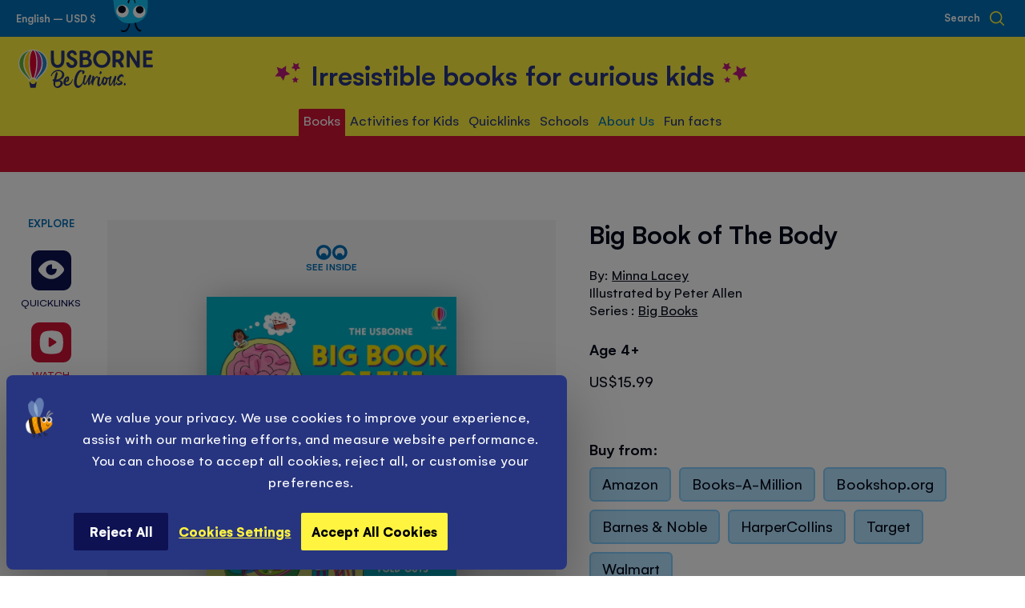

--- FILE ---
content_type: text/html; charset=UTF-8
request_url: https://usborne.com/us/big-book-of-the-body-9781835405697
body_size: 83345
content:
<!doctype html>
<html lang="en">
    <head prefix="og: http://ogp.me/ns# fb: http://ogp.me/ns/fb# product: http://ogp.me/ns/product#">
        <script nonce="YjV4bms5YWh2YXQ4cmwzaDlmY2UyZWc4d2d0OWhrYmU&#x3D;">
    var LOCALE = 'en\u002DGB';
    var BASE_URL = 'https\u003A\u002F\u002Fusborne.com\u002Fus\u002F';
    var require = {
        'baseUrl': 'https\u003A\u002F\u002Fusborne.com\u002Fstatic\u002Fversion1769169041\u002Ffrontend\u002FUsborne\u002Fnocommerce\u002Fen_GB'
    };</script>        <meta charset="utf-8"/>
<meta name="title" content="Big Book of The Body | Usborne | Be Curious"/>
<meta name="description" content="Open up the huge fold-out pages of this vivid, illustrated book to discover the remarkable ways the human body works. Explore a giant skeleton, see how your heart pumps blood, find out what&#039;s inside your head and learn what happens to the food you eat. A "/>
<meta name="robots" content="INDEX,FOLLOW"/>
<meta name="viewport" content="width=device-width, initial-scale=1.0, maximum-scale=5.0, user-scalable=yes"/>
<meta name="format-detection" content="telephone=no"/>
<title>Big Book of The Body | Usborne | Be Curious</title>
                <link  rel="stylesheet" type="text/css"  media="all" href="https://usborne.com/static/version1769169041/frontend/Usborne/nocommerce/en_GB/css/styles-m.min.css" />
<link  rel="stylesheet" type="text/css"  media="all" href="https://usborne.com/static/version1769169041/frontend/Usborne/nocommerce/en_GB/css/styles-l.min.css" />
<link  rel="stylesheet" type="text/css"  media="all" href="https://usborne.com/static/version1769169041/frontend/Usborne/nocommerce/en_GB/Magenerds_PageDesigner/css/bootstrap-grids.min.css" />
<link  rel="stylesheet" type="text/css"  media="all" href="https://usborne.com/static/version1769169041/frontend/Usborne/nocommerce/en_GB/StripeIntegration_Payments/css/wallets.min.css" />
<link  rel="stylesheet" type="text/css"  media="all" href="https://usborne.com/static/version1769169041/frontend/Usborne/nocommerce/en_GB/mage/gallery/gallery.min.css" />
<link  rel="stylesheet" type="text/css"  media="all" href="https://usborne.com/static/version1769169041/frontend/Usborne/nocommerce/en_GB/css/pages/product.min.css" />
<link  rel="stylesheet" type="text/css"  media="all" href="https://usborne.com/static/version1769169041/frontend/Usborne/nocommerce/en_GB/lightgallery/css/lightgallery.min.css" />
<link  rel="stylesheet" type="text/css"  media="all" href="https://usborne.com/static/version1769169041/frontend/Usborne/nocommerce/en_GB/Magefan_Blog/css/blog-new.min.css" />
<link  rel="stylesheet" type="text/css"  media="print" href="https://usborne.com/static/version1769169041/frontend/Usborne/nocommerce/en_GB/css/print.min.css" />
<script  type="text/javascript"  src="https://usborne.com/static/version1769169041/frontend/Usborne/nocommerce/en_GB/requirejs/require.min.js"></script>
<script  type="text/javascript"  src="https://usborne.com/static/version1769169041/frontend/Usborne/nocommerce/en_GB/requirejs-min-resolver.min.js"></script>
<script  type="text/javascript"  src="https://usborne.com/static/version1769169041/frontend/Usborne/nocommerce/en_GB/mage/requirejs/mixins.min.js"></script>
<script  type="text/javascript"  src="https://usborne.com/static/version1769169041/frontend/Usborne/nocommerce/en_GB/requirejs-config.min.js"></script>
<script  type="text/javascript"  src="https://usborne.com/static/version1769169041/frontend/Usborne/nocommerce/en_GB/Smile_ElasticsuiteTracker/js/tracking.min.js"></script>
<link  rel="canonical" href="https://usborne.com/us/big-book-of-the-body-9781835405697" />
<link  rel="icon" type="image/x-icon" href="https://usborne.com/media/favicon/default/favicon.png" />
<link  rel="shortcut icon" type="image/x-icon" href="https://usborne.com/media/favicon/default/favicon.png" />
<!--ogOqllnWhgST3P6Dv26v63slJftj8vL8-->

<style>
.product-info__desc .value:not(:last-child) {max-height: initial !important;}
</style>            
    <script nonce="YjV4bms5YWh2YXQ4cmwzaDlmY2UyZWc4d2d0OWhrYmU&#x3D;">window.getWpGA4Cookie = function(name) {
    match = document.cookie.match(new RegExp(name + '=([^;]+)'));
    if (match) return decodeURIComponent(match[1].replace(/\+/g, ' '));
};

window.dataLayer = window.dataLayer || [];
var dl4Objects = [{"pageName":"Big Book of The Body | Usborne | Be Curious","pageType":"product","ecommerce":{"items":[{"item_name":"Big Book of The Body","item_id":"9781835405697","price":"15.99","item_category":"Books","item_category_2":"Browse All Books","currency":"USD","item_stock_status":"Out of stock","item_sale_product":"No"}]},"event":"view_item"}];
for (var i in dl4Objects) {
    window.dataLayer.push({ecommerce: null});
    window.dataLayer.push(dl4Objects[i]);
}
var wpGA4Cookies = ['wp_ga4_user_id','wp_ga4_customerGroup'];
wpGA4Cookies.map(function(cookieName) {
    var cookieValue = window.getWpGA4Cookie(cookieName);
    if (cookieValue) {
        var dl4Object = {};
        dl4Object[cookieName.replace('wp_ga4_', '')] = cookieValue;
        window.dataLayer.push(dl4Object);
    }
});</script>

            <script nonce="YjV4bms5YWh2YXQ4cmwzaDlmY2UyZWc4d2d0OWhrYmU&#x3D;"><!-- Google Tag Manager -->
(function(w,d,s,l,i){w[l]=w[l]||[];w[l].push({'gtm.start':
new Date().getTime(),event:'gtm.js'});var f=d.getElementsByTagName(s)[0],
j=d.createElement(s),dl=l!='dataLayer'?'&l='+l:'';j.async=true;j.src=
'https://www.googletagmanager.com/gtm.js?id='+i+dl;f.parentNode.insertBefore(j,f);
})(window,document,'script','dataLayer','GTM-MQMBBS');
<!-- End Google Tag Manager --></script>        <script type="text/x-magento-init">
        {
            "*": {
                "Magento_PageCache/js/form-key-provider": {
                    "isPaginationCacheEnabled":
                        0                }
            }
        }
    </script>
<script
            id="Cookiebot"
            data-cfasync="false"
            src="https://consent.cookiebot.eu/uc.js"
            data-cbid="a1b90ed9-58cd-4063-8a14-166ce571de5c"
            
            type="text/javascript" async></script><script data-cookieconsent="ignore" nonce="YjV4bms5YWh2YXQ4cmwzaDlmY2UyZWc4d2d0OWhrYmU&#x3D;">
        window.dataLayer = window.dataLayer || [];

        function gtag() {
            dataLayer.push(arguments);
        }

        gtag("consent", "default", {
            ad_personalization: "denied",
            ad_storage: "denied",
            ad_user_data: "denied",
            analytics_storage: "denied",
            functionality_storage: "denied",
            personalization_storage: "denied",
            security_storage: "granted",
            wait_for_update: 500,
        });
        gtag("set", "ads_data_redaction", true);
        gtag("set", "url_passthrough", true);
    </script><script type="text&#x2F;javascript" nonce="YjV4bms5YWh2YXQ4cmwzaDlmY2UyZWc4d2d0OWhrYmU&#x3D;">window.cookiebotConfig = {"blockVideosUntilConsent":false};</script><noscript>
    <img height="1"
         width="1"
         style="display:none"
         src="https://www.facebook.com/tr?id=1804242679828452&ev=PageView&noscript=1"/>
</noscript>
<script type="text/x-magento-init">
{
    "*": {
        "Magestat_FacebookPixel/js/pixel-code": {
            "isCookieEnabled": 0,
            "currentWebsite": 7,
            "pixelCode": "1804242679828452",
            "storeCurrency": "USD",
            "cookieName": "user_allowed_save_cookie"
        }
    }
}
</script>
<style id="organiser_theme_styles_placement"></style>
<meta name="facebook-domain-verification" content="p7h0qh4lorn69mis7ryr3fsgitqpky" />
<meta property="og:title" content="Big&#x20;Book&#x20;of&#x20;The&#x20;Body">
<meta name="twitter:title" content="Big&#x20;Book&#x20;of&#x20;The&#x20;Body">

<meta property="og:description" content="Open&#x20;up&#x20;the&#x20;huge&#x20;fold-out&#x20;pages&#x20;of&#x20;this&#x20;vivid,&#x20;illustrated&#x20;book&#x20;to&#x20;discover&#x20;the&#x20;remarkable&#x20;ways&#x20;the&#x20;human&#x20;body&#x20;works.&#x20;Explore&#x20;a&#x20;giant&#x20;skeleton,&#x20;see&#x20;how&#x20;your&#x20;heart&#x20;pumps&#x20;blood,&#x20;find&#x20;out&#x20;what&#x27;s&#x20;inside&#x20;your&#x20;head&#x20;and&#x20;learn&#x20;what&#x20;happens&#x20;to&#x20;the&#x20;food&#x20;you&#x20;eat.&#x20;A&#x20;fun&#x20;and&#x20;engaging&#x20;introduction&#x20;to&#x20;a&#x20;key&#x20;elementary&#x20;school&#x20;topic.&#x20;Its&#x20;bold,&#x20;bright&#x20;design&#x20;will&#x20;inspire&#x20;and&#x20;delight&#x20;young&#x20;children.">
<meta name="twitter:description" content="Open&#x20;up&#x20;the&#x20;huge&#x20;fold-out&#x20;pages&#x20;of&#x20;this&#x20;vivid,&#x20;illustrated&#x20;book&#x20;to&#x20;discover&#x20;the&#x20;remarkable&#x20;ways&#x20;the&#x20;human&#x20;body&#x20;works.&#x20;Explore&#x20;a&#x20;giant&#x20;skeleton,&#x20;see&#x20;how&#x20;your&#x20;heart&#x20;pumps&#x20;blood,&#x20;find&#x20;out&#x20;what&#x27;s&#x20;inside&#x20;your&#x20;head&#x20;and&#x20;learn&#x20;what&#x20;happens&#x20;to&#x20;the&#x20;food&#x20;you&#x20;eat.&#x20;A&#x20;fun&#x20;and&#x20;engaging&#x20;introduction&#x20;to&#x20;a&#x20;key&#x20;elementary&#x20;school&#x20;topic.&#x20;Its&#x20;bold,&#x20;bright&#x20;design&#x20;will&#x20;inspire&#x20;and&#x20;delight&#x20;young&#x20;children.">

<meta property="og:image" content="https://usborne.com/media/catalog/product/cache/29b1c625a6a034d41d27bd6a2f264776/9/7/9781835405697_cover_image_1726643521.jpg">
<meta name="twitter:image" content="https://usborne.com/media/catalog/product/cache/29b1c625a6a034d41d27bd6a2f264776/9/7/9781835405697_cover_image_1726643521.jpg">

<meta property="og:url" content="https://usborne.com/us/big-book-of-the-body-9781835405697">
<meta name="twitter:url" content="https://usborne.com/us/big-book-of-the-body-9781835405697">

<meta name="twitter:card" content="summary" />
<meta property="og:type" content="website">

    <link rel="preload" href="https://usborne.com/static/version1769169041/frontend/Usborne/nocommerce/en_GB/fonts/Gelion/Gelion-Medium.woff2" as="font" type="font/woff2" crossorigin>
    <link rel="preload" href="https://usborne.com/static/version1769169041/frontend/Usborne/nocommerce/en_GB/fonts/Gelion/Gelion-Regular.woff2" as="font" type="font/woff2" crossorigin>
    <link rel="preload" href="https://usborne.com/static/version1769169041/frontend/Usborne/nocommerce/en_GB/fonts/Gelion/Gelion-Bold.woff2" as="font" type="font/woff2" crossorigin>
<link rel="apple-touch-icon" href="https://usborne.com/static/version1769169041/frontend/Usborne/nocommerce/en_GB/pwa/touch-icon-iphone.png">
<link rel="apple-touch-icon" sizes="180x180" href="https://usborne.com/static/version1769169041/frontend/Usborne/nocommerce/en_GB/pwa/touch-icon-iphone.png">
<link rel="apple-touch-icon" sizes="152x152" href="https://usborne.com/static/version1769169041/frontend/Usborne/nocommerce/en_GB/pwa/touch-icon-ipad.png">
<link rel="apple-touch-icon" sizes="167x167" href="https://usborne.com/static/version1769169041/frontend/Usborne/nocommerce/en_GB/pwa/touch-icon-ipad-retina.png">
<link rel="icon" type="image/png" sizes="32x32" href="https://usborne.com/static/version1769169041/frontend/Usborne/nocommerce/en_GB/pwa/favicon-32x32.png">
<link rel="icon" type="image/png" sizes="16x16" href="https://usborne.com/static/version1769169041/frontend/Usborne/nocommerce/en_GB/pwa/favicon-16x16.png">
<link rel="mask-icon" href="https://usborne.com/static/version1769169041/frontend/Usborne/nocommerce/en_GB/pwa/safari-pinned-tab.svg" color="#FFF23E">
<meta name="msapplication-TileColor" content="#FFF23E">
<meta name="theme-color" content="#ffffff">
<meta name="apple-mobile-web-app-title" content="Usborne&#x20;Children&#x27;s&#x20;Books">
<meta name="application-name" content="Usborne&#x20;Children&#x27;s&#x20;Books">

<link href="https://usborne.com/static/version1769169041/frontend/Usborne/nocommerce/en_GB/pwa/iphone5_splash.png" media="(device-width: 320px) and (device-height: 568px) and (-webkit-device-pixel-ratio: 2)" rel="apple-touch-startup-image" />
<link href="https://usborne.com/static/version1769169041/frontend/Usborne/nocommerce/en_GB/pwa/iphone6s_splash.png" media="(device-width: 375px) and (device-height: 667px) and (-webkit-device-pixel-ratio: 2)" rel="apple-touch-startup-image" />
<link href="https://usborne.com/static/version1769169041/frontend/Usborne/nocommerce/en_GB/pwa/iphoneplus_splash.png" media="(device-width: 621px) and (device-height: 1104px) and (-webkit-device-pixel-ratio: 3)" rel="apple-touch-startup-image" />
<link href="https://usborne.com/static/version1769169041/frontend/Usborne/nocommerce/en_GB/pwa/iphonex_splash.png" media="(device-width: 375px) and (device-height: 812px) and (-webkit-device-pixel-ratio: 3)" rel="apple-touch-startup-image" />
<link href="https://usborne.com/static/version1769169041/frontend/Usborne/nocommerce/en_GB/pwa/iphonexr_splash.png" media="(device-width: 414px) and (device-height: 896px) and (-webkit-device-pixel-ratio: 2)" rel="apple-touch-startup-image" />
<link href="https://usborne.com/static/version1769169041/frontend/Usborne/nocommerce/en_GB/pwa/iphonexsmax_splash.png" media="(device-width: 414px) and (device-height: 896px) and (-webkit-device-pixel-ratio: 3)" rel="apple-touch-startup-image" />
<link href="https://usborne.com/static/version1769169041/frontend/Usborne/nocommerce/en_GB/pwa/ipad_splash.png" media="(device-width: 768px) and (device-height: 1024px) and (-webkit-device-pixel-ratio: 2)" rel="apple-touch-startup-image" />
<link href="https://usborne.com/static/version1769169041/frontend/Usborne/nocommerce/en_GB/pwa/ipadpro1_splash.png" media="(device-width: 834px) and (device-height: 1112px) and (-webkit-device-pixel-ratio: 2)" rel="apple-touch-startup-image" />
<link href="https://usborne.com/static/version1769169041/frontend/Usborne/nocommerce/en_GB/pwa/ipadpro3_splash.png" media="(device-width: 834px) and (device-height: 1194px) and (-webkit-device-pixel-ratio: 2)" rel="apple-touch-startup-image" />
<link href="https://usborne.com/static/version1769169041/frontend/Usborne/nocommerce/en_GB/pwa/ipadpro2_splash.png" media="(device-width: 1024px) and (device-height: 1366px) and (-webkit-device-pixel-ratio: 2)" rel="apple-touch-startup-image" />
<meta name="apple-mobile-web-app-capable" content="yes" />

<meta property="og:type" content="product" />
<meta property="og:title"
      content="Big&#x20;Book&#x20;of&#x20;The&#x20;Body" />
<meta property="og:image"
      content="https://usborne.com/media/catalog/product/cache/b753f8e84fde17afc0c76880b79a9208/9/7/9781835405697_cover_image_1726643521.jpg" />
<meta property="og:description"
      content="" />
<meta property="og:url" content="https://usborne.com/us/big-book-of-the-body-9781835405697" />
    <meta property="product:price:amount" content="15.99"/>
    <meta property="product:price:currency"
      content="USD"/>
    </head>
    <body data-container="body"
          data-mage-init='{"loaderAjax": {}, "loader": { "icon": "https://usborne.com/static/version1769169041/frontend/Usborne/nocommerce/en_GB/images/loader-2.gif"}}'
        id="html-body" itemtype="http://schema.org/Product" itemscope="itemscope" class="catalog-product-view product-big-book-of-the-body-9781835405697 page-layout-1column">
        <!-- Google Tag Manager (noscript) -->
<noscript><iframe src="https://www.googletagmanager.com/ns.html?id=GTM-MQMBBS"
height="0" width="0" style="display:none;visibility:hidden"></iframe></noscript>
<!-- End Google Tag Manager (noscript) -->

<div class="cookie-status-message" id="cookie-status">
    The store will not work correctly in the case when cookies are disabled.</div>
<script type="text&#x2F;javascript" nonce="YjV4bms5YWh2YXQ4cmwzaDlmY2UyZWc4d2d0OWhrYmU&#x3D;">document.querySelector("#cookie-status").style.display = "none";</script>
<script type="text/x-magento-init">
    {
        "*": {
            "cookieStatus": {}
        }
    }
</script>

<script type="text/x-magento-init">
    {
        "*": {
            "mage/cookies": {
                "expires": null,
                "path": "\u002F",
                "domain": ".usborne.com",
                "secure": true,
                "lifetime": "86400"
            }
        }
    }
</script>
    <noscript>
        <div class="message global noscript">
            <div class="content">
                <p>
                    <strong>JavaScript seems to be disabled in your browser.</strong>
                    <span>
                        For the best experience on our site, be sure to turn on Javascript in your browser.                    </span>
                </p>
            </div>
        </div>
    </noscript>


<script nonce="YjV4bms5YWh2YXQ4cmwzaDlmY2UyZWc4d2d0OWhrYmU&#x3D;">
    window.cookiesConfig = window.cookiesConfig || {};
    window.cookiesConfig.secure = true;
</script><script nonce="YjV4bms5YWh2YXQ4cmwzaDlmY2UyZWc4d2d0OWhrYmU&#x3D;">    require.config({
        map: {
            '*': {
                wysiwygAdapter: 'mage/adminhtml/wysiwyg/tiny_mce/tinymceAdapter'
            }
        }
    });</script><svg aria-hidden="true" style="position: absolute; width: 0; height: 0; overflow: hidden;" version="1.1" xmlns="http://www.w3.org/2000/svg" xmlns:xlink="http://www.w3.org/1999/xlink">
    <mask id="ratingMask">
        <rect x="0" y="0" width="6em" height="1em" fill="#020818" />
        <path d="M 5.7721518,0.38323978 3.9893794,3.9976888 0,4.5771268 2.8868169,7.3913288 2.2051251,11.364407 5.7721518,9.4882728 9.340661,11.364407 8.6589688,7.3913288 11.545786,4.5771268 7.5564061,3.9976888 Z m 14.9305342,0 -1.784255,3.61444902 -3.989379,0.579438 2.886817,2.814202 -0.681692,3.9730782 3.568509,-1.8761342 3.567027,1.8761342 -0.681693,-3.9730782 2.886818,-2.814202 -3.98938,-0.579438 z m 15.204693,0 -1.784255,3.61444902 -3.98938,0.579438 2.886818,2.814202 -0.681693,3.9730782 3.56851,-1.8761342 3.568508,1.8761342 -0.681692,-3.9730782 2.885335,-2.814202 -3.987897,-0.579438 z m 15.145415,0 -1.784255,3.61444902 -3.989379,0.579438 2.886817,2.814202 -0.681692,3.9730782 3.568509,-1.8761342 3.567027,1.8761342 -0.681693,-3.9730782 2.886818,-2.814202 -3.98938,-0.579438 z m 15.175054,0 -1.784255,3.61444902 -3.989379,0.579438 2.886817,2.814202 -0.681692,3.9730782 3.568509,-1.8761342 3.567027,1.8761342 L 69.113182,7.3913288 72,4.5771268 68.01062,3.9976888 Z"
        fill="#FFFFFF" />
    </mask>
    <symbol id="ratingMaskBorder">
        <path d="M 5.7721518,0.38323978 3.9893794,3.9976888 0,4.5771268 2.8868169,7.3913288 2.2051251,11.364407 5.7721518,9.4882728 9.340661,11.364407 8.6589688,7.3913288 11.545786,4.5771268 7.5564061,3.9976888 Z m 14.9305342,0 -1.784255,3.61444902 -3.989379,0.579438 2.886817,2.814202 -0.681692,3.9730782 3.568509,-1.8761342 3.567027,1.8761342 -0.681693,-3.9730782 2.886818,-2.814202 -3.98938,-0.579438 z m 15.204693,0 -1.784255,3.61444902 -3.98938,0.579438 2.886818,2.814202 -0.681693,3.9730782 3.56851,-1.8761342 3.568508,1.8761342 -0.681692,-3.9730782 2.885335,-2.814202 -3.987897,-0.579438 z m 15.145415,0 -1.784255,3.61444902 -3.989379,0.579438 2.886817,2.814202 -0.681692,3.9730782 3.568509,-1.8761342 3.567027,1.8761342 -0.681693,-3.9730782 2.886818,-2.814202 -3.98938,-0.579438 z m 15.175054,0 -1.784255,3.61444902 -3.989379,0.579438 2.886817,2.814202 -0.681692,3.9730782 3.568509,-1.8761342 3.567027,1.8761342 L 69.113182,7.3913288 72,4.5771268 68.01062,3.9976888 Z"
        stroke-width="2" stroke="#020818" stroke-opacity="1" fill="none" />
    </symbol>
</svg>
<svg aria-hidden="true" style="position: absolute; width: 0; height: 0; overflow: hidden;" version="1.1" xmlns="http://www.w3.org/2000/svg" xmlns:xlink="http://www.w3.org/1999/xlink">
<defs>
<symbol id="icon_chev_right_small" viewBox="0 0 19 32">
<title>chev_right_small</title>
<path d="M0 29.745c0 1.346 1.092 2.438 2.438 2.438 0.685 0 1.304-0.282 1.747-0.737l15.258-15.258-15.257-15.252c-0.445-0.465-1.070-0.753-1.762-0.753-1.347 0-2.438 1.092-2.438 2.438 0 0.693 0.289 1.318 0.752 1.761l0.001 0.001 11.809 11.805-11.809 11.81c-0.456 0.443-0.738 1.063-0.738 1.748v0z"></path>
</symbol>
<symbol id="icon_logo_eng" viewBox="0 0 168 48">
    <path d="M21.8467 40.4284c-.0695 0-.1389.0347-.1737.1042-.4168 1.4935-1.7713 2.6049-3.4385 2.6049-1.6324 0-3.0217-1.1114-3.4385-2.6049-.0347-.0695-.0694-.1042-.1736-.1042h-.9031c-.1042 0-.1389.0694-.1389.1736l1.2156 6.4602c.0695.3474.4168.6252.7642.6252h5.314c.3473 0 .6946-.2778.7641-.6252l1.2156-6.4602c0-.0694-.0347-.1736-.1389-.1736h-.8683Z" fill="#2A3475"/><path d="M18.2692 0C8.09262 0 0 7.25905 0 17.6093c0 7.6063 4.51519 11.8089 9.03039 16.2894 1.84081 1.8408 3.57741 3.508 4.23731 4.932.0348.0347.0695.0694.139.0694h1.285c.0695 0 .1042-.0347.139-.1041.382-1.563 1.7713-2.7092 3.4385-2.7092 1.6671 0 3.0911 1.1462 3.4385 2.7092 0 .0694.0694.1041.1389.1041h1.2851c.0695 0 .1042-.0347.1389-.0694.6599-1.3893 2.3965-3.0912 4.2373-4.932 4.4805-4.4805 9.0304-8.7178 9.0304-16.2894C36.5383 7.25905 28.4457 0 18.2692 0Z" fill="white"/><path d="M17.1926 34.767c0 .0695.0694.1042.1389.0695.3126-.0695.6252-.1042.9378-.1042s.6251.0347.9377.1042c.0695 0 .139-.0347.139-.0695 1.4935-5.3835 2.9522-10.767 2.9522-17.8524 0-5.835-.5557-12.22573-3.0912-15.42109-.5904-.764115-1.2503-.798847-1.8755 0-2.5355 3.19536-3.0912 9.58609-3.0912 15.42109 0 7.0854 1.4588 12.5037 2.9523 17.8524Z" fill="#E4032E"/><path d="M14.3097 36.7814c.0347-.0347.0347-.0695 0-.1389-2.6396-5.4877-8.23154-9.6556-8.23154-19.068 0-5.6961 1.63242-12.19106 6.77284-15.56009.1042-.06947.0347-.24313-.1042-.2084C6.35602 3.88995 1.28511 9.62077 1.28511 17.5397c0 9.7598 9.48189 15.2128 12.43419 19.8322.0347.0694.1736.0694.2084 0 .1389-.1737.2431-.3821.382-.5905Z" fill="#65B32E"/><path d="M7.64121 16.9146c0 8.4052 4.68889 13.1983 7.46749 18.8596.0347.0695.1389.1042.1736.0348.2084-.1737.4168-.3126.6599-.4168.0348-.0348.0695-.1042.0695-.1389-1.6672-5.3488-3.2648-11.0449-3.2648-18.304 0-5.2793.9377-11.84366 2.9869-15.42108.1042-.2084-.1042-.41679-.3126-.31259C9.75988 4.37626 7.64121 10.9754 7.64121 16.9146Z" fill="#FFCC00"/><path d="M22.194 36.7814c-.0348-.0347-.0348-.0695 0-.1389 2.6396-5.4877 8.2315-9.6556 8.2315-19.068 0-5.6961-1.6324-12.19106-6.7728-15.56009-.1042-.06947-.0347-.24313.1042-.2084 6.3908 2.08394 11.4617 7.81476 11.4617 15.73369 0 9.7598-9.4819 15.2128-12.4342 19.8322-.0347.0694-.1736.0694-.2084 0-.1042-.1737-.2431-.3821-.382-.5905Z" fill="#2581C4"/><path d="M28.8972 16.9146c0 8.4052-4.6889 13.1983-7.4675 18.8596-.0347.0695-.1389.1042-.1736.0348-.2084-.1737-.4168-.3126-.6599-.4168-.0348-.0348-.0695-.1042-.0695-.1389 1.6672-5.3488 3.2648-11.0449 3.2648-18.304 0-5.2793-.9377-11.84366-2.9869-15.42108-.1042-.2084.1042-.41679.3126-.31259 5.6613 3.16063 7.78 9.75977 7.78 15.69897Z" fill="#C82285"/><path d="M107.809 18.2344c-1.806 1.2157-4.029 1.4588-6.113.66-2.6742-1.0073-4.654-4.2721-4.4456-7.3286.2432-3.36899 1.5977-5.55712 4.1676-6.73802 2.084-.93777 4.411-.76411 6.356.52098 2.119 1.42403 3.404 3.89002 3.335 6.46024-.105 2.7438-1.285 5.0709-3.3 6.4254ZM104.162.833569c-2.917-.034732-5.6265 1.076701-7.6409 3.091171-2.084 2.04921-3.2301 4.86252-3.2301 7.91896 0 6.2171 4.6193 10.9407 10.732 10.9407h.035c2.952 0 5.696-1.1115 7.711-3.0912 2.014-2.0145 3.16-4.8278 3.16-7.8495 0-2.98697-1.111-5.76556-3.091-7.78003-2.014-2.08393-4.724-3.230101-7.676-3.230101ZM150.877 1.3198h-2.431c-.382 0-.66.31259-.66.65991V15.3864c0-.0348-.035-.0348-.035-.0695-.243-.3473-.382-.5904-.521-.7988-.799-1.3893-2.292-3.6817-3.82-6.07819-1.598-2.50072-3.265-5.07091-4.342-6.87699-.104-.20839-.312-.31258-.556-.31258h-2.709c-.347 0-.66.31258-.66.65991V21.6382c0 .382.313.6599.66.6599h2.432c.382 0 .66-.3126.66-.6599V8.12732c.104.13893.173.24313.243.38206v.03473c.208.31259.382.55572.521.83357.764 1.31982 2.292 3.71632 3.924 6.28652 1.529 2.3966 3.092 4.8973 4.064 6.495.104.2083.347.3126.556.3126h2.709c.347 0 .66-.3126.66-.66V2.11864c-.035-.52098-.348-.79884-.695-.79884ZM80.5094 12.8857H82.2808c.3473 0 .7641-.0347 1.1809-.0347.8336 0 1.8755.0347 2.5702.3126.8335.3473 1.6671 1.3198 1.6671 2.5701 0 1.4935-.7988 2.3618-1.4935 2.6744-.9377.4168-2.327.4516-3.6469.4863h-.382c-.4515 0-1.042 0-1.3546.0347h-.3126v-6.0434Zm5.5572-4.51519c-.7988 1.21563-3.1259 1.21563-5.0362 1.25036h-.5557V4.68889H81.6209c2.0839 0 3.7163 0 4.3415.79884.6252.72938.6599 2.01447.1042 2.88278Zm2.0145 2.50069c2.0145-1.28506 2.5354-3.50793 2.327-5.17508-.2778-2.22286-1.945-3.99421-4.0984-4.23733-1.0419-.13893-2.2228-.17366-3.7858-.17366-.9725 0-1.9103.03473-2.9522.03473h-.2779c-.6946 0-1.3545.03473-2.0145.03473-.3473 0-.6599.31259-.6599.65992V21.6382c0 .3474.3126.66.6599.66h2.8134c2.0144 0 3.751-.0348 4.7583-.0695 1.0072-.0347 2.1534-.3126 3.2995-.7989 1.6672-.6946 3.6469-2.1881 3.6469-5.1403 0-.4168-.1042-4.1332-3.7163-5.4183ZM56.8567 1.28506h-2.6743c-.1737 0-.3474.06947-.4863.2084-.1389.13893-.2084.31259-.2084.48625.0347 6.14761.0347 10.66279-.0695 12.67729-.1389 2.5354-2.1186 4.5152-4.5152 4.5152-2.1534 0-3.9942-1.6672-4.272-3.8553-.2779-2.2229-.3474-8.12735-.4168-12.88567v-.52098c0-.34733-.3126-.65991-.6599-.65991h-2.3618c-.3821 0-.6599.31258-.6599.65991 0 4.23733 0 9.34295.0347 11.04485.0695 1.6672.2431 2.9523.5557 4.0984.9378 3.2649 3.9942 5.5919 7.5716 5.8003h.4168c3.1954 0 6.1824-2.0145 7.3285-4.8972.5558-1.3893.8684-3.0565 1.0073-5.2446.1042-1.6672.1042-6.94647.0695-10.80175 0-.31259-.2779-.62519-.66-.62519ZM166.958 18.6512h-7.294v-5.6266h6.252c.382 0 .66-.3126.66-.6599v-2.2923c0-.38208-.313-.65994-.66-.65994h-6.321V4.93199h7.259c.382 0 .66-.31258.66-.65991V1.97975c0-.38205-.313-.65991-.66-.65991h-10.42c-.382 0-.66.31259-.66.65991V21.5688c0 .382.313.6599.66.6599h10.559c.382 0 .66-.3126.66-.6599v-2.2576c0-.3821-.313-.66-.695-.66ZM121.459 12.33V4.79313c.451 0 .833-.03473 1.146-.03473.313 0 .625-.03473.938-.03473.486 0 .972.03473 1.528.10419 1.598.20839 2.744 1.91028 2.674 3.99421-.069 1.91023-1.25 3.23013-3.091 3.43853-.417.0347-.903.0694-1.597.0694h-.903c-.209.0348-.452 0-.695 0Zm10.142-5.14034c-.73-3.5427-3.161-5.69609-6.669-5.97395-1.216-.1042-2.153-.06947-3.126-.06947H119.062c-.278 0-.555.03473-.833.03473h-.035c-.347.03473-.625.3126-.625.65992V21.5688c0 .3821.312.6599.66.6599h2.57c.382 0 .66-.3126.66-.6599v-5.6961c.833 0 1.702 0 2.292-.0347.591.4862 1.216 1.1809 1.841 2.0839 1.111 1.5977 1.841 3.2996 1.98 3.7858.069.2779.347.4863.66.4863l2.744-.0695c.208 0 .382-.1042.521-.2778.138-.1737.173-.3821.104-.5905-.521-1.9102-1.806-4.6194-3.474-6.4602 2.779-1.6324 4.099-4.5499 3.474-7.60634ZM69.9509 10.767c-.3473-.2084-.7989-.4516-1.2157-.66-.382-.17361-.7641-.38201-1.0767-.55567-.2083-.13893-.4167-.24313-.6251-.34732h-.0348c-.5557-.27786-1.1114-.59045-1.5282-1.04197-.0347-.06947-.1042-.1042-.1736-.17366-.4168-.38206-.8336-.79884-.7294-1.87554.1042-1.00724 1.1809-1.91028 2.327-1.91028.521 0 1.8061.20839 2.5355 2.1534.1042.27786.382.45152.6599.41679.3473-.03473.7294-.06947 1.1114-.06947h.0695c.3473-.03473.6947-.06946 1.0072-.06946.1737 0 .3474-.1042.4863-.24313.1042-.13893.1737-.34732.1389-.52098-.382-2.01448-1.7019-4.48046-4.2026-4.897251-.2084-.034732-.4168-.069466-.6599-.104198L67.728.833527c-.2431-.034733-.4862-.034729-.7641-.034729-2.6397 0-5.2446 1.736612-6.0434 4.063672-.9378 2.63966.0695 5.24453 2.7438 6.91173.5905.3473 1.2851.6946 2.0145 1.042.8336.382 1.7019.7988 2.3618 1.2851.9378.6251 1.4588 1.2156 1.5282 1.806.1737.9378-.0694 2.084-.5557 2.7439-.3473.4515-1.0072.7294-1.8061.7294-1.2851 0-2.9522-.7641-3.8553-2.9176-.1041-.2431-.3473-.4167-.6251-.4167h-2.3271c-.1737 0-.382.0694-.4862.2084-.139.1389-.1737.3125-.1737.5209.3126 2.9175 1.8408 5.0362 4.1331 5.7656.7989.2431 1.6324.4168 2.3966.4515h.3473c3.0911 0 5.8003-1.945 6.6686-4.8278.9725-2.9869-.139-5.3487-3.3343-7.3979ZM54.1128 39.3864c-.7988-.6251-1.7713-.9725-2.9175-1.0767h-.0347c1.1461-.382 2.2576-1.0072 3.369-1.8408 1.1114-.8335 1.8755-1.806 2.3618-2.9175.4515-1.2851.521-2.5354.1042-3.7511-.3821-1.2156-1.1462-2.2228-2.2576-2.9869-1.3546-.9031-2.8133-1.3893-4.411-1.4935-1.5977-.1042-3.1259.2084-4.6194.9378-1.3198.6946-2.3618 1.5282-3.1606 2.4659-.7989.9378-1.3199 1.8408-1.6324 2.6744-.3126.8336-.4168 1.3893-.2779 1.7366 0 .0348.0347.1042.0695.1042.0347.0348.1042.0695.1389.0695.1737.0347.3126.0347.4862 0 .1737-.0695.3126-.1389.4168-.2431.1042-.1042.2084-.2084.2432-.2779.0347-.1042.0347-.1389 0-.1736-.0348 0-.1042-.0348-.1737-.0348-.0695 0-.1389 0-.1737-.0347-.0694-.0347-.1042-.0695-.1042-.1389 0-.0695 0-.139.0348-.2432.9725-1.7018 2.2228-3.0217 3.7511-3.9942 1.5282-.9377 3.2995-1.3545 5.2793-1.2503 1.0767.1042 1.9102.4167 2.5702 1.0072.6251.5904 1.0419 1.2851 1.2156 2.0839.1736.7989.1736 1.5977-.0695 2.3618-.521 1.563-1.424 2.7786-2.7091 3.6122-1.2504.8336-2.7091 1.3198-4.3763 1.4587.6599-2.6049 1.1809-4.793 1.563-6.5991.0694-.3126.1042-.6252.1389-.9725.0347-.3126-.0347-.6599-.1736-.9378-.139-.3126-.3821-.521-.6947-.6599-.3126-.1389-.6252-.1042-.903.1042-.2084.2084-.3821.4515-.4516.7641-.8335 2.3618-1.5976 4.9667-2.2575 7.8148-.1042.2084-.2084.3126-.3126.3473-.1737 0-.3474 0-.4516-.0347-.0694-.0348-.1389-.0347-.2084-.0347-.1736 0-.3125.0347-.4515.1041-.1389.0695-.2431.2432-.2778.4516-.0695.2431-.0695.5557.0694.8683.1042.3126.2779.5557.5557.6599.1042.0347.2084.0694.2432.1042.0694 0 .1042.0347.1389.0347H43.9015l.0348.0347c.0347 0 .0347.0348.0347.0695-.1389.8683-.2431 1.7366-.3126 2.5702-.0695 1.4587.3473 2.7786 1.2504 3.89.903 1.1114 2.1534 1.7714 3.6816 1.945 1.042.0695 2.1187-.2084 3.1954-.7641 1.1114-.5557 2.0144-1.3198 2.7438-2.2923.7294-.9378 1.0767-1.9798 1.0072-3.0912-.1389-1.0072-.6251-1.8061-1.424-2.4313Zm-1.5629 2.7092c-.1737.9725-.5905 1.7713-1.1809 2.3965-.6252.5904-1.2851 1.042-2.0145 1.2851-.7294.2431-1.3893.3473-1.945.3126-.521-.0695-.9031-.4168-1.1462-1.0073-.2431-.5904-.382-1.2851-.382-2.1186.0347-.6947.1042-1.3546.3126-2.0145.0694-.2779.1389-.5557.2084-.8336.3473.2084.7988.3126 1.3198.2779.521-.0348.9378-.1042 1.2503-.2431.521-.2432 1.0767-.3474 1.6672-.2779.5904.0347 1.1114.2431 1.4935.6252.3473.382.521.903.4168 1.5977ZM67.5543 37.0593c-.1737 0-.2778.0347-.382.1389-.1042.1042-.139.1737-.1737.2779-.3473 1.6324-1.1462 3.0217-2.3618 4.0984-1.2156 1.1114-2.5355 1.6672-3.9248 1.7366-.5557 0-1.0072-.2084-1.3892-.6946-.3821-.4863-.4516-1.1462-.2779-2.0145.3126 0 .5904 0 .7988-.0347.2084-.0348.4863-.0695.7989-.139.6946-.1389 1.3198-.4862 1.8061-1.0419.382-.4516.6599-1.0073.7988-1.6672.1389-.6252.1737-1.2851.1042-1.945-.0347-.4168-.1389-.8336-.2779-1.2156-.1389-.3821-.382-.6947-.6946-.9031-.3821-.1736-.7641-.2431-1.1809-.1736-.7294.1389-1.3893.4515-1.9797.9378-.9378.7293-1.6672 1.6671-2.2229 2.848-.5557 1.1809-.7988 2.3965-.7988 3.6816 0 .6252.1389 1.2504.4167 1.9103.2779.6599.6947 1.2156 1.2157 1.6671.5557.4516 1.2503.6947 2.1534.6947 1.4935 0 2.7786-.3821 3.8553-1.1114 1.0767-.7294 1.945-1.6672 2.6049-2.8134.6599-1.1461 1.1114-2.3618 1.3545-3.6121 0-.0695.0348-.1389.0348-.2431 0-.1042-.0348-.1737-.0695-.2779 0-.0347-.1042-.0695-.2084-.1042Zm-8.0926 1.9103c.2084-1.0073.4862-1.8061.7641-2.3965.2779-.6252.6252-.9031 1.0072-.9031.0695 0 .1042.1042.139.3126 0 .2084 0 .4168-.0348.6947-.0347.2778-.1042.5209-.1736.7293-.1737.4863-.3821.9031-.6252 1.2157-.2431.3473-.4168.5904-.5905.6946-.0347.0347-.1042.0695-.1736.1042-.0695.0347-.1389.0347-.2084 0s-.1042-.1042-.1042-.2084c-.0347-.1042-.0347-.1736 0-.2431ZM98.6396 35.5658c.1737-.1042.3126-.2432.3821-.4168.0694-.1737.1389-.3821.1736-.5557.0348-.2084.0695-.3821.0348-.5905-.0348-.1737-.1042-.3473-.2432-.4862-.2778-.2432-.5904-.3474-.9377-.3474-.7989.1737-1.4588.5905-1.9798 1.2504-.1389.1737-.3473.4168-.6252.7641-.2778.3473-.4862.6599-.6599.903-.1042.1042-.1736.2084-.2084.2779-.0347-.1389 0-.3126.0348-.5904.0347-.2779.1042-.521.1736-.7989.0695-.3126.1042-.521.139-.6946.0347-.2432 0-.4516-.1042-.6599-.2084-.3821-.5558-.66-.9725-.8336-.2779-.1042-.5905-.1737-.8683-.1389-.139.0347-.2779.1041-.3474.2083-.0694.1042-.1042.2432-.1389.3821-.1042.3821-.1737.7641-.2779 1.1462-.1736.6946-.3125 1.3893-.4862 2.0839-.1042.4168-.1737.8683-.2431 1.2851-.7641 1.424-1.7714 3.2996-2.605 4.2026-.0694.0695-.1389.1389-.2084.1042-.1389-.0347-.1389-.2084-.1041-.3473.382-2.084 1.1114-4.1332 1.7018-6.1824.4516-1.4935 1.4588-3.5774-.3126-4.0984-.382-.1042-.8335-.1042-1.0767.3126-1.0767 2.0492-1.7366 3.6469-2.7438 5.6266-.6599 1.2851-1.2504 2.6397-2.0492 3.8206-.2431.3473-.7294 1.2156-1.2156 1.2156-.6252 0-.3821-1.6671-.3126-2.2923.2084-1.5282.5557-3.0565 1.0419-4.5152.1737-.5557 1.3199-2.6397.9378-3.2301-.2431-.3821-1.1462-.2779-1.5282-.2779-.5905 0-.6947-.1389-.903.5905-.4863 1.7019-.9725 3.5427-1.1809 5.3835-.4863 2.1187-.9378 3.0912-1.5283 3.9942-.5904.903-1.2503 1.6324-1.945 2.1881-.6946.5557-1.3893.8336-2.0839.8336-.3821 0-.7988-.1389-1.2156-.4168-.4168-.2778-.7641-.7641-1.042-1.424-.2779-.6599-.4515-1.563-.4515-2.7091-.0348-1.1462.1389-2.5702.521-4.2721.6946-2.848 1.5976-5.0709 2.7785-6.6339 1.1462-1.5629 2.2229-2.327 3.1954-2.327.2779 0 .4515.1042.521.2778.0695.1737.1042.3474.1042.5558-.0347.2083-.0347.382-.1042.5209v.1042c-.0695.3126-.0347.6599.0695 1.042.1042.3473.2778.6599.5209.903.139.1042.3474.1042.5905 0 .2431-.1042.4515-.2431.5904-.382.521-.5905.9031-1.1809 1.0767-1.7366.1737-.5557.139-1.1115-.1042-1.6324-.1042-.2084-.2778-.3821-.5209-.521-.2084-.139-.4516-.2432-.6947-.3473-.3126-.139-.6252-.1737-.9378-.0695-.0347 0-.0694.0347-.1042.0347-.1042.0348-.1736.0695-.2778.0695-.0695 0-.1389-.0347-.2084-.0695-.2779-.1389-.6599-.3126-1.1809-.4862-.521-.1737-1.042-.1737-1.563-.0348-.6946.2084-1.4587.6947-2.2923 1.4241-.8336.7293-1.6671 1.8408-2.466 3.2648-.7988 1.424-1.4935 3.2648-2.0492 5.4877-.6946 2.9522-.8336 5.314-.4862 7.1201.382 1.8061 1.0072 3.1259 1.945 3.9595.903.8336 1.8408 1.2156 2.8133 1.2156 1.1114-.0347 2.1881-.521 3.1606-1.4587.9725-.9378 1.8408-2.084 2.5702-3.4385.2431-.4863.4863-.9725.6947-1.4241.0694.4516.1736.9031.382 1.2851.3126.66 1.042 1.2504 1.7366 1.1809.3473-.0347.6599-.2431.9378-.4862 1.8061-1.5282 2.7438-3.9942 3.7511-6.1476-.2431.5557-.3821 1.1809-.4515 1.7713-.2084 1.5977-.2084 3.1606.0347 4.7583.0347.1042.0347.2432.1042.3126.4168.5557 1.4935-.382 1.7713-.6946.5558-.5905 1.4588-2.0492 2.2229-3.5427-.0347.8336 0 1.6671.1042 2.5007.0347.5557.2084 1.042.521 1.4935.1389.1389.2778.2779.4862.3821.2084.1042.4168.1042.5905.0347.1389-.1042.2431-.2431.3126-.4515.0347-.2084.0694-.4168.0694-.6252 0-.0695.0348-.1389.0348-.2084.1042-1.1809.382-2.3271.8335-3.4385.4516-1.1114 1.0073-2.1534 1.6672-3.1606.2431-.3821.521-.7294.7988-1.0767.2779-.3474.6252-.6252 1.0073-.7989.1042-.0694.2084-.0347.2431.0348.0347.0694.0695.1736.0695.3125 0 .139.0347.2432.0694.3126.0348.0695.0695.139.1042.2084.0348.0695.1042.1042.1737.139.0695-.139.1389-.1737.2431-.2084ZM101.766 30.738c.208.0695.382.0695.555-.0347.035-.0348.07-.0695.104-.1042.035-.0695.105-.1042.174-.1389.347-.1042.625-.3126.834-.5905.208-.2779.417-.5904.59-.903.139-.2432.139-.4863.035-.7294-.313-.6947-.799-1.1462-1.459-1.2851-.139-.0347-.243-.0347-.312.0347-.105.0348-.174.139-.209.2779-.243.6599-.451 1.3198-.66 1.9797-.034.139-.034.2779-.069.4168 0 .0695-.035.1389-.035.2084v.1389c0 .1042.035.2084.07.3126.034.2084.208.3473.382.4168ZM130.593 31.78c-.312-.3125-.66-.5904-1.042-.8683-.173-.1389-.347-.2084-.555-.2431-.799.0347-1.668.3821-2.605 1.0767-.938.6947-1.633 1.3893-2.119 2.1187-.764 1.1809-1.146 2.2576-1.111 3.3343 0 1.042.694 1.8755 2.049 2.4312.799.3474 1.598.5905 2.466.6947.035 0 .104 0 .173.0347.07.0348.139.0347.174.1042.035.0347.07.1042.07.1737 0 .0347-.035.0694-.07.1042-.035.0347-.035.0347-.069.0694-1.042.8683-2.223 1.4241-3.508 1.7367-.104.0347-.903.0347-1.042.0347s-.243-.0347-.348-.1389c-.069-.1042-.139-.2084-.139-.3474v-.1736c.105-.1737.348-.4168.487-.6599.069-.1042.104-.2432.104-.3474 0-.3473-.313-.5557-.591-.5557-.208 0-.382.0695-.52.2431-.174.2432-.139.6252-.244.9031-.104.2778-.277.521-.451.7641-.347.3821-.73.7294-1.146.9725-.104.0695-.209.1389-.313.1737-.312.0694-.035-.66 0-.7642.104-.4515.208-.903.278-1.3892.174-.8336.382-1.7019.625-2.5355.174-.6599.382-1.2851.556-1.945.417-1.4935 1.354-3.5774-.278-4.0984-.347-.1042-.799-.1042-1.007.3126-1.007 2.0492-1.633 3.6469-2.57 5.6266-.591 1.2851-1.147 2.6397-1.911 3.8206-.208.3473-.694 1.2156-1.146 1.2156-.521 0-.347-1.6672-.278-2.2923.209-1.5283.521-3.0565.973-4.5152.173-.5558 1.25-2.6397.868-3.2301-.243-.3821-1.111-.2779-1.459-.2779-.555 0-.66-.1389-.833.5557-.417.9378-1.181 1.8061-3.508 1.4588-.278-.3126-.73-.5905-1.285-.7641-.348-.1042-.625-.0695-.834.1042h.07l-.035.0347c-.209.1042-.347.2778-.452.521-.104.2431-.069.5557.139.8683.209.3473.625.7294 1.285 1.1114 0 0 0 .0347.035.0347-.035.5558-.174 1.1462-.417 1.8409-.243.6599-.521 1.3198-.903 1.8755-.278.521-.66.903-1.146 1.1462-.104.0347-.243.0347-.347-.0348-.139-.0694-.174-.1736-.209-.3126v-.2778c0-.2779 0-.521.035-.7989.07-1.1809.278-2.327.556-3.4385.035-.1042.069-.2083.104-.382.035-.1042.104-.2431.139-.3821.069-.1389.139-.3126.278-.5904.139-.2779.243-.4863.347-.6947.139-.2084.209-.382.278-.5209.069-.1042.104-.2084.104-.2779 0-.0695 0-.1389-.035-.2431-.069-.1737-.243-.2779-.521-.3126-.277-.0695-.625 0-.972.2084-.729.4515-1.32 1.2156-1.737 2.2228 0 .0348-.034.0695-.034.1042v.0348c-.174.4168-.278.7294-.313.9377 0 .0348-.035.1042-.035.139 0 .0347-.034.1042-.034.1389-.035.0347-.035.0695-.07.1389-.208.5557-.382 1.1115-.521 1.6324-.278.9725-.66 1.9798-1.181 2.9523-.139.3126-.382.5904-.66.8683-.278.2779-.59.3821-.937.3473-.105 0-.209-.1736-.278-.521-.07-.3126-.07-.8683.034-1.6671.07-.7641.244-1.8756.556-3.2301v-.1042c.174-.7294.313-1.4935.486-2.2229.07-.4862-.034-.8683-.347-1.2156-.313-.3821-.695-.6252-1.111-.6946h-.348c-.139 0-.2428.0694-.3123.1389 0 0-.0347 0-.0347.0347-.0347.0695-.1042.1389-.1389.2779-.0348.1389-.0695.2431-.1042.382-.0348.1042-.0348.1737-.0695.2431-.5557 1.9103-.903 3.8901-1.1114 5.9393-.0695.5557-.1042 1.1809-.0695 1.9102.0347.6947.1737 1.3199.4168 1.8061.1389.2431.3473.521.6947.7641.3125.2432.729.3821 1.216.3821.382-.0348.764-.1389 1.076-.3821.313-.2431.591-.4862.799-.7988.209-.2779.382-.521.486-.6947.382-.6251.66-1.2851.903-1.9102.07-.1737.105-.3474.174-.521.104.5557.313 1.0767.625 1.5977.382.5904.903 1.0072 1.563 1.2503.66.2432 1.285.2432 1.945-.0694.591-.3126 1.077-.7989 1.494-1.4588.416-.6252.694-1.2851.903-1.945.243-.6599.417-1.5282.521-2.5702 0-.2084.034-.382.034-.5557 0-.1737 0-.3473-.034-.4863 0 .0348.694-.2083.764-.2083.59-.2432 1.111-.5905 1.563-.9726-.417 1.8061-.73 3.7164-.764 5.5572 0 .8683.034 1.8061.382 2.5702.312.6599.972 1.2504 1.597 1.1809.313-.0347.626-.2431.869-.4863 1.667-1.5282 2.57-3.9942 3.508-6.1476-.243.5558-.348 1.1809-.417 1.7714-.208 1.5977-.208 3.1606.035 4.7583.069.4515.451.6599.798.3473.765-.7641 1.598-1.424 2.293-2.2576.173-.1736.312-.382.451-.5904 0 .0347.035.0694.035.1042.139.4515.382.8335.695 1.1461.694.5557 2.188.7294 3.126.521.937-.2084 1.771-.521 2.5-.903.278-.1389.556-.3473.834-.5557.243-.2432.417-.4863.521-.7989.035-.1736.069-.3473.069-.521 0-.4862-.104-.903-.312-1.2156-.209-.3126-.556-.6252-1.007-.903-.417-.2431-.834-.3821-1.286-.4863-.521-.1042-1.007-.3126-1.458-.6252-.278-.2431-.382-.6251-.313-1.1114.104-.4862.278-1.0072.521-1.4935.278-.4862.521-.8683.799-1.1461.59-.521 1.146-.9378 1.702-1.2157.556-.2778.972-.3473 1.25-.2084.07.0695.104.139.104.2084v.2779c-.034.1042-.034.2084 0 .3126.035.1042.105.1736.209.2084.173.0347.347.0694.486.0347.174-.0347.313-.1042.417-.2431.139-.1737.208-.3474.208-.5557 0-.2084-.035-.3821-.104-.5558-.035-.5557-.313-.9377-.695-1.2851ZM133.025 41.6092c-.348-.1737-.591-.1042-.765.2084-.208.4515-.416.903-.59 1.3545-.174.5557-.069 1.0073.417 1.3893.694.521 1.25.3821 1.667-.382.139-.2779.208-.5557.174-.9031.069-.7641-.244-1.2851-.903-1.6671Z" fill="#2A3475"/>
</symbol>
<symbol id="icon_facebook" viewBox="0 0 32 32">
<path d="M32 16c0-8.837-7.163-16-16-16s-16 7.163-16 16c0 7.986 5.851 14.605 13.5 15.806v-11.181h-4.063v-4.625h4.063v-3.525c0-4.010 2.389-6.225 6.043-6.225 1.751 0 3.582 0.313 3.582 0.313v3.938h-2.018c-1.988 0-2.607 1.233-2.607 2.499v3.001h4.438l-0.709 4.625h-3.728v11.181c7.649-1.2 13.5-7.82 13.5-15.806z"></path>
</symbol>
<symbol id="icon_instagram" viewBox="0 0 32 32">
<title>instagram</title>
<path d="M19.468 16c0 1.916-1.553 3.469-3.469 3.469s-3.469-1.553-3.469-3.469c0-1.916 1.553-3.469 3.469-3.469s3.469 1.553 3.469 3.469z"></path>
<path d="M23.305 0h-14.613c-4.8 0.006-8.689 3.896-8.694 8.695v14.614c0.005 4.8 3.895 8.689 8.694 8.694h14.614c4.8-0.005 8.689-3.895 8.694-8.694v-14.614c-0.005-4.8-3.895-8.689-8.694-8.695h-0.001zM16 24.729c-0 0-0.001 0-0.001 0-4.82 0-8.727-3.907-8.727-8.727s3.907-8.727 8.727-8.727c4.82 0 8.727 3.907 8.727 8.726v0c-0.005 4.818-3.909 8.722-8.726 8.729h-0.001zM24.726 7.274c-0.804 0-1.455-0.651-1.455-1.455s0.651-1.455 1.455-1.455c0.804 0 1.455 0.651 1.455 1.455v0c-0.001 0.803-0.652 1.454-1.455 1.455h-0z"></path>
</symbol>
<symbol id="icon_twitter" viewBox="0 0 26 26">
<title>twitter</title>
<path d="M14.095479,10.316482L22.286354,1h-1.940718l-7.115352,8.087682L7.551414,1H1l8.589488,12.231093L1,23h1.940717  l7.509372-8.542861L16.448587,23H23L14.095479,10.316482z M11.436522,13.338465l-0.871624-1.218704l-6.924311-9.68815h2.981339  l5.58978,7.82155l0.867949,1.218704l7.26506,10.166271h-2.981339L11.436522,13.338465z"/>
</symbol>
<symbol id="icon_pinterest" viewBox="0 0 32 32">
<path d="M16 0c-8.836 0-16 7.164-16 16 0 6.782 4.214 12.576 10.166 14.907-0.145-1.264-0.263-3.213 0.053-4.596 0.29-1.251 1.87-7.954 1.87-7.954s-0.474-0.961-0.474-2.37c0-2.226 1.291-3.885 2.897-3.885 1.37 0 2.028 1.027 2.028 2.252 0 1.37-0.869 3.424-1.33 5.333-0.382 1.593 0.803 2.897 2.37 2.897 2.844 0 5.030-3.002 5.030-7.322 0-3.832-2.752-6.505-6.69-6.505-4.556 0-7.23 3.411-7.23 6.94 0 1.37 0.527 2.844 1.185 3.648 0.132 0.158 0.145 0.303 0.105 0.461-0.119 0.5-0.395 1.593-0.448 1.817-0.066 0.29-0.237 0.356-0.54 0.211-2.002-0.935-3.253-3.845-3.253-6.202 0-5.044 3.661-9.679 10.574-9.679 5.544 0 9.863 3.951 9.863 9.244 0 5.518-3.477 9.956-8.296 9.956-1.62 0-3.147-0.843-3.661-1.844 0 0-0.803 3.055-1.001 3.806-0.356 1.396-1.33 3.134-1.988 4.201 1.501 0.461 3.081 0.711 4.741 0.711 8.836 0 16-7.164 16-16 0.026-8.863-7.137-16.026-15.974-16.026z"></path>
</symbol>
<symbol id="icon_youtube_footer" viewBox="0 0 44 32">
<title>youtube</title>
<path d="M21.739 32.091c-0.048 0-0.105 0-0.163 0-4.802 0-9.543-0.261-14.21-0.77l0.577 0.051c-4.289-0.602-7.577-4.168-7.741-8.534l-0.001-0.016c-0.135-2.238-0.207-4.503-0.207-6.733s0.068-4.495 0.207-6.731c0.164-4.383 3.452-7.95 7.694-8.547l0.047-0.005c4.097-0.455 8.848-0.714 13.659-0.714 0.048 0 0.096 0 0.144 0h-0.007c0.046-0 0.101-0 0.156-0 4.804 0 9.546 0.261 14.215 0.77l-0.578-0.051c4.29 0.598 7.58 4.166 7.743 8.532l0 0.016c0.135 2.232 0.207 4.497 0.207 6.731s-0.068 4.501-0.207 6.733c-0.165 4.383-3.454 7.95-7.696 8.547l-0.047 0.005c-4.089 0.456-8.829 0.716-13.631 0.716-0.057 0-0.114-0-0.171-0h0.009zM17.708 9.195v13.789l10.673-6.894z"></path>
</symbol>
<symbol id="icon_tiktok" viewBox="0 0 44 44">
<title>tiktok</title>
<path d="M38.0766847,15.8542954 C36.0693906,15.7935177 34.2504839,14.8341149 32.8791434,13.5466056 C32.1316475,12.8317108 31.540171,11.9694126 31.1415066,11.0151329 C30.7426093,10.0603874 30.5453728,9.03391952 30.5619062,8 L24.9731521,8 L24.9731521,28.8295196 C24.9731521,32.3434487 22.8773693,34.4182737 20.2765028,34.4182737 C19.6505623,34.4320127 19.0283477,34.3209362 18.4461858,34.0908659 C17.8640239,33.8612612 17.3337909,33.5175528 16.8862248,33.0797671 C16.4386588,32.6422142 16.0833071,32.1196657 15.8404292,31.5426268 C15.5977841,30.9658208 15.4727358,30.3459348 15.4727358,29.7202272 C15.4727358,29.0940539 15.5977841,28.4746337 15.8404292,27.8978277 C16.0833071,27.3207888 16.4386588,26.7980074 16.8862248,26.3604545 C17.3337909,25.9229017 17.8640239,25.5791933 18.4461858,25.3491229 C19.0283477,25.1192854 19.6505623,25.0084418 20.2765028,25.0219479 C20.7939283,25.0263724 21.3069293,25.1167239 21.794781,25.2902081 L21.794781,19.5985278 C21.2957518,19.4900128 20.7869423,19.436221 20.2765028,19.4380839 C18.2431278,19.4392483 16.2560928,20.0426009 14.5659604,21.1729264 C12.875828,22.303019 11.5587449,23.9090873 10.7814424,25.7878401 C10.003907,27.666593 9.80084889,29.7339663 10.1981162,31.7275214 C10.5953834,33.7217752 11.5748126,35.5530237 13.0129853,36.9904978 C14.4509252,38.4277391 16.2828722,39.4064696 18.277126,39.8028054 C20.2711469,40.1991413 22.3382874,39.9951517 24.2163416,39.2169177 C26.0948616,38.4384508 27.7002312,37.1209021 28.8296253,35.4300711 C29.9592522,33.7397058 30.5619062,31.7522051 30.5619062,29.7188301 L30.5619062,18.8324027 C32.7275484,20.3418321 35.3149087,21.0404263 38.0766847,21.0867664 L38.0766847,15.8542954 Z" id="Fill-1" fill="#FFFFFF"></path>
</symbol>
<symbol id="icon_threads" viewBox="0 0 200 200">
<title>threads</title>
<path d="M141.537 88.9883C140.71 88.5919 139.87 88.2104 139.019 87.8451C137.537 60.5382 122.616 44.905 97.5619 44.745C97.4484 44.7443 97.3355 44.7443 97.222 44.7443C82.2364 44.7443 69.7731 51.1409 62.102 62.7807L75.881 72.2328C81.6116 63.5383 90.6052 61.6848 97.2286 61.6848C97.3051 61.6848 97.3819 61.6848 97.4576 61.6855C105.707 61.7381 111.932 64.1366 115.961 68.814C118.893 72.2193 120.854 76.925 121.825 82.8638C114.511 81.6207 106.601 81.2385 98.145 81.7233C74.3247 83.0954 59.0111 96.9879 60.0396 116.292C60.5615 126.084 65.4397 134.508 73.775 140.011C80.8224 144.663 89.899 146.938 99.3323 146.423C111.79 145.74 121.563 140.987 128.381 132.296C133.559 125.696 136.834 117.143 138.28 106.366C144.217 109.949 148.617 114.664 151.047 120.332C155.179 129.967 155.42 145.8 142.501 158.708C131.182 170.016 117.576 174.908 97.0135 175.059C74.2042 174.89 56.9538 167.575 45.7381 153.317C35.2355 139.966 29.8077 120.682 29.6052 96C29.8077 71.3178 35.2355 52.0336 45.7381 38.6827C56.9538 24.4249 74.2039 17.11 97.0132 16.9405C119.988 17.1113 137.539 24.4614 149.184 38.788C154.894 45.8136 159.199 54.6488 162.037 64.9503L178.184 60.6422C174.744 47.9622 169.331 37.0357 161.965 27.974C147.036 9.60668 125.202 0.195148 97.0695 0H96.9569C68.8816 0.19447 47.2921 9.6418 32.7883 28.0793C19.8819 44.4864 13.2244 67.3157 13.0007 95.9325L13 96L13.0007 96.0675C13.2244 124.684 19.8819 147.514 32.7883 163.921C47.2921 182.358 68.8816 191.806 96.9569 192H97.0695C122.03 191.827 139.624 185.292 154.118 170.811C173.081 151.866 172.51 128.119 166.26 113.541C161.776 103.087 153.227 94.5962 141.537 88.9883ZM98.4405 129.507C88.0005 130.095 77.1544 125.409 76.6196 115.372C76.2232 107.93 81.9158 99.626 99.0812 98.6368C101.047 98.5234 102.976 98.468 104.871 98.468C111.106 98.468 116.939 99.0737 122.242 100.233C120.264 124.935 108.662 128.946 98.4405 129.507Z"></path>
</symbol>
        <symbol id="icon_plus" viewBox="0 0 32 32">
    <title>plus</title>
    <path d="M16.050 0h0.003c-0.018-0-0.036-0-0.053-0-8.837 0-16 7.163-16 16 0 0.018 0 0.036 0 0.051v0.003c0.029 8.812 7.181 15.947 16 15.947 8.837 0 16-7.163 16-16 0-8.819-7.135-15.971-15.949-16zM13.324 6.864h5.35v6.46h6.46v5.35h-6.459v6.46h-5.351v-6.459h-6.46v-5.351h6.46z"></path>
    </symbol>
    <symbol id="icon_alert_in_circle" viewBox="0 0 32 32">
    <title>alert_in_circle</title>
    <path d="M16 0c-8.837 0-16 7.163-16 16s7.163 16 16 16c8.837 0 16-7.163 16-16v0c0-8.837-7.163-16-16-16v0zM16 25.559c-0.999 0-1.808-0.809-1.808-1.808s0.809-1.808 1.808-1.808c0.999 0 1.808 0.809 1.808 1.808v0c0 0.999-0.809 1.808-1.808 1.808v0zM18.135 8.697l-0.545 9.875c-0.091 0.806-0.768 1.426-1.591 1.426s-1.5-0.621-1.59-1.419l-0.001-0.007-0.545-9.875c-0.002-0.037-0.004-0.081-0.004-0.125 0-1.182 0.958-2.14 2.14-2.14s2.14 0.958 2.14 2.14c0 0.044-0.001 0.087-0.004 0.131l0-0.006z"></path>
    </symbol>
    <symbol id="icon_basket" viewBox="0 0 32 32">
    <title>basket</title>
    <path d="M3.345 11.281l-0.045 0.003c-1.12 0.073-2.135 0.699-2.71 1.662-0.57 0.933-0.753 2.051-0.506 3.116l2.923 12.98-0.026-0.145c0.202 1.653 1.554 2.955 3.213 3.097l0.060 0.006 19.174-0.006c1.664-0.136 3.021-1.436 3.224-3.094l-0.025 0.142 2.923-12.977c0.248-1.066 0.064-2.189-0.509-3.122-0.575-0.962-1.586-1.586-2.705-1.659l-0.048-0.003zM3.485 14.191h24.668c0.166 0.013 0.31 0.101 0.395 0.244l0.029 0.028c0.174 0.282 0.229 0.62 0.153 0.943v0.003l-2.946 13.065-0.015 0.071c-0.038 0.303-0.265 0.519-0.568 0.545h-18.758c-0.3-0.030-0.529-0.245-0.565-0.545l-0.015-0.071-2.943-13.068c-0.076-0.324-0.020-0.663 0.153-0.946l0.015-0.011v-0.011c0.084-0.144 0.234-0.234 0.401-0.247z"></path>
    <path d="M16 0c-3.411 0.135-6.259 2.703-6.742 6.082-0.009 0.062-0.015 0.133-0.015 0.206 0 0.804 0.651 1.455 1.455 1.455 0.731 0 1.336-0.539 1.439-1.241l0.001-0.008c0.284-1.986 1.921-3.453 3.918-3.562 2.009 0.107 3.654 1.589 3.929 3.588 0.098 0.717 0.707 1.263 1.443 1.263 0.804 0 1.455-0.652 1.455-1.455 0-0.073-0.005-0.144-0.016-0.214l0.001 0.008c-0.468-3.399-3.329-5.991-6.759-6.122h-0.057z"></path>
    </symbol>
    <symbol id="icon_basket_full" viewBox="0 0 32 32">
    <title>basket_full</title>
    <path d="M3.389 11.287l-0.045 0.003c-1.12 0.073-2.135 0.699-2.71 1.662-0.57 0.933-0.753 2.051-0.506 3.117l2.923 12.98-0.026-0.145c0.202 1.653 1.554 2.955 3.213 3.097l0.060 0.006 19.174-0.006c1.664-0.136 3.021-1.436 3.224-3.094l-0.026 0.142 2.923-12.977c0.248-1.066 0.064-2.189-0.509-3.122-0.575-0.962-1.586-1.586-2.705-1.659l-0.048-0.003z"></path>
    <path d="M15.956 0c-3.411 0.135-6.259 2.703-6.742 6.082-0.009 0.062-0.015 0.133-0.015 0.206 0 0.804 0.651 1.455 1.455 1.455 0.731 0 1.336-0.539 1.439-1.241l0.001-0.008c0.284-1.986 1.921-3.453 3.918-3.562 2.008 0.107 3.654 1.589 3.929 3.588 0.098 0.717 0.707 1.263 1.443 1.263 0.804 0 1.455-0.652 1.455-1.455 0-0.073-0.005-0.144-0.016-0.214l0.001 0.008c-0.468-3.399-3.329-5.991-6.759-6.122h-0.057z"></path>
    <path fill="#0079cb" style="fill: var(--icon-basket-color, #0079cb)" d="M15.985 15.985c-0.794 0.013-1.432 0.659-1.432 1.455 0 0.007 0 0.014 0 0.021v-0.001 8.727c-0 0.006-0 0.013-0 0.021 0 0.803 0.651 1.455 1.455 1.455s1.455-0.651 1.455-1.455c0-0.007-0-0.014-0-0.022v0.001-8.727c0-0.006 0-0.013 0-0.020 0-0.803-0.651-1.455-1.455-1.455-0.008 0-0.016 0-0.024 0h0.001z"></path>
    <path fill="#0079cb" style="fill: var(--icon-basket-color, #0079cb)" d="M21.847 21.789c-0.013-0.794-0.659-1.432-1.454-1.432-0.007 0-0.014 0-0.021 0h-8.726c-0.006-0-0.013-0-0.021-0-0.803 0-1.455 0.651-1.455 1.455s0.651 1.455 1.455 1.455c0.007 0 0.014-0 0.022-0h8.726c0.006 0 0.013 0 0.020 0 0.803 0 1.455-0.651 1.455-1.455 0-0.008-0-0.016-0-0.024v0.001z"></path>
    </symbol>
    <symbol id="icon_chev_down" viewBox="0 0 58 32">
    <title>chev_down</title>
    <path d="M3.206 0.002l-3.204 3.204 28.794 28.794 28.794-28.794-3.204-3.204-25.59 25.59z"></path>
    </symbol>
    <symbol id="icon_chev_right" viewBox="0 0 18 32">
    <title>chev_right</title>
    <path d="M0.007 30.494c0 0.831 0.674 1.505 1.506 1.505 0.423 0 0.805-0.174 1.079-0.455l0-0 15.54-15.54-15.54-15.54c-0.274-0.285-0.659-0.461-1.085-0.461-0.832 0-1.506 0.674-1.506 1.506 0 0.426 0.177 0.81 0.461 1.084l0 0 13.412 13.412-13.412 13.412c-0.281 0.274-0.456 0.656-0.456 1.079v0z"></path>
    </symbol>
    <symbol id="icon_cir_eye" viewBox="0 0 32 32">
    <title>cir_eye</title>
    <path d="M16 32c-8.8-0.012-15.93-7.149-15.93-15.951 0-8.809 7.141-15.951 15.951-15.951s15.951 7.141 15.951 15.951c0 6.568-3.969 12.208-9.64 14.654l-0.104 0.040c-1.829 0.795-3.959 1.257-6.197 1.257-0.011 0-0.022 0-0.033-0h0.002zM16.207 8.655c-1.273 0.011-2.476 0.301-3.554 0.811l0.052-0.022c-1.064 0.498-1.981 1.092-2.804 1.792l0.017-0.014c-1.047 0.881-1.963 1.864-2.751 2.946l-0.033 0.047c-0.291 0.41-0.466 0.92-0.466 1.472s0.174 1.062 0.471 1.48l-0.005-0.008c0.817 1.119 1.733 2.092 2.757 2.94l0.027 0.021c0.806 0.678 1.723 1.265 2.711 1.724l0.076 0.032c1.026 0.491 2.231 0.779 3.502 0.779s2.476-0.287 3.552-0.8l-0.050 0.021c1.064-0.491 1.981-1.078 2.805-1.771l-0.019 0.015c1.050-0.869 1.966-1.842 2.752-2.916l0.032-0.045c0.291-0.41 0.466-0.92 0.466-1.472s-0.174-1.062-0.471-1.48l0.005 0.008c-0.821-1.129-1.737-2.112-2.758-2.973l-0.025-0.020c-0.806-0.686-1.723-1.28-2.712-1.746l-0.075-0.032c-1.027-0.488-2.229-0.777-3.499-0.789l-0.004-0zM16.207 19.651c-2.167-0.029-3.913-1.792-3.913-3.964s1.746-3.935 3.91-3.964l0.003-0c0.033-0.002 0.072-0.003 0.11-0.003 0.187 0 0.369 0.022 0.543 0.063l-0.016-0.003v3.237h3.279c0.057 0.198 0.090 0.426 0.090 0.661 0 0.009-0 0.018-0 0.027v-0.001c-0.073 2.171-1.831 3.908-4.004 3.946l-0.004 0z"></path>
    </symbol>
    <symbol id="icon_eye" viewBox="0 0 44 32">
    <path d="M21.803 0c-2.91 0.025-5.659 0.688-8.123 1.854l0.119-0.050c-2.432 1.138-4.528 2.496-6.409 4.096l0.039-0.032c-2.393 2.014-4.487 4.261-6.288 6.734l-0.075 0.107c-0.665 0.937-1.065 2.103-1.065 3.365s0.398 2.427 1.077 3.383l-0.011-0.018c1.867 2.558 3.961 4.782 6.302 6.72l0.062 0.048c1.842 1.55 3.938 2.891 6.197 3.941l0.174 0.073c2.345 1.122 5.099 1.781 8.005 1.781s5.659-0.656 8.119-1.829l-0.114 0.048c2.432-1.122 4.528-2.464 6.411-4.048l-0.043 0.034c2.4-1.986 4.494-4.21 6.29-6.665l0.073-0.103c0.665-0.937 1.065-2.103 1.065-3.365s-0.398-2.427-1.077-3.383l0.011 0.018c-1.877-2.581-3.97-4.827-6.304-6.795l-0.057-0.046c-1.842-1.568-3.938-2.926-6.199-3.991l-0.171-0.073c-2.347-1.115-5.095-1.776-7.998-1.803h-0.009zM21.803 25.134c-4.953-0.066-8.944-4.096-8.944-9.061s3.991-8.994 8.937-9.061h0.007c0.075-0.005 0.165-0.007 0.251-0.007 0.427 0 0.843 0.050 1.241 0.144l-0.037-0.007v7.399h7.495c0.13 0.453 0.206 0.974 0.206 1.511v0.059c-0.167 4.962-4.185 8.933-9.152 9.019h-0.009z"></path>
    </symbol>
    <symbol id="icon_cir_pencil" viewBox="0 0 32 32">
    <title>cir_pencil</title>
    <path d="M16 32c-8.8-0.012-15.93-7.149-15.93-15.951 0-8.809 7.141-15.951 15.951-15.951s15.951 7.141 15.951 15.951c0 6.568-3.969 12.208-9.64 14.654l-0.104 0.040c-1.829 0.795-3.959 1.257-6.197 1.257-0.011 0-0.022 0-0.033-0h0.002zM17.251 7.333c-0.001 0-0.001 0-0.002 0-0.196 0-0.373 0.080-0.501 0.208v0l-6.375 6.352c-0.098 0.098-0.168 0.224-0.195 0.365l-0.001 0.004-1.497 6.893c-0.008 0.040-0.013 0.086-0.013 0.133 0 0.393 0.318 0.711 0.711 0.711 0 0 0.001 0 0.001 0h-0c0.045 0 6.997-1.474 7.067-1.489 0.145-0.028 0.27-0.097 0.367-0.195l0-0 6.375-6.352c0.129-0.128 0.209-0.306 0.209-0.502s-0.080-0.374-0.209-0.502l-5.432-5.417c-0.129-0.129-0.306-0.209-0.503-0.209-0.001 0-0.001 0-0.002 0h0zM13.030 19.724v0l-2.056-2.051 0.533-2.79c0.108 0.041 0.232 0.066 0.362 0.067h0c0.001 0 0.003 0 0.004 0 0.287 0 0.546-0.116 0.734-0.305l0-0 5.127-5.109 0.991 0.987-5.126 5.106c-0.189 0.19-0.306 0.452-0.306 0.741 0 0.58 0.47 1.050 1.050 1.050 0.29 0 0.553-0.118 0.743-0.309l0-0 5.127-5.112 0.993 0.989-5.129 5.108c-0.189 0.188-0.306 0.448-0.306 0.735 0 0.125 0.022 0.244 0.062 0.355l-0.002-0.007-2.8 0.542z"></path>
    </symbol>
    <symbol id="icon_cir_puzzle" viewBox="0 0 32 32">
    <title>cir_puzzle</title>
    <path d="M16 32c-8.8-0.012-15.93-7.149-15.93-15.951 0-8.809 7.141-15.951 15.951-15.951s15.951 7.141 15.951 15.951c0 6.568-3.969 12.208-9.64 14.654l-0.104 0.040c-1.829 0.795-3.959 1.257-6.197 1.257-0.011 0-0.022 0-0.033-0h0.002zM15.733 6c-0.039-0.002-0.085-0.003-0.131-0.003-0.67 0-1.294 0.2-1.815 0.544l0.012-0.008c-0.421 0.278-0.698 0.744-0.711 1.276l-0 0.002c0.044 0.651 0.341 1.225 0.793 1.631l0.002 0.002c0.254 0.223 0.44 0.519 0.525 0.855l0.002 0.012c0.004 0.031 0.007 0.066 0.007 0.102 0 0.176-0.061 0.338-0.163 0.466l0.001-0.001c-0.166 0.17-0.392 0.282-0.643 0.301l-0.003 0c-1.125 0.055-2.225 0.149-3.273 0.277-0.311 0.058-0.555 0.293-0.626 0.595l-0.001 0.005c-0.238 1.354-0.373 2.913-0.373 4.504s0.136 3.15 0.397 4.666l-0.023-0.162c0.071 0.307 0.315 0.542 0.622 0.599l0.005 0.001c1.626 0.213 3.506 0.334 5.414 0.334s3.789-0.122 5.633-0.357l-0.219 0.023c0.311-0.058 0.555-0.293 0.626-0.595l0.001-0.005c0.138-0.783 0.253-1.748 0.318-2.728l0.004-0.085c0.001-0.010 0.001-0.021 0.001-0.033 0-0.123-0.048-0.234-0.126-0.317l0 0c-0.1-0.103-0.239-0.167-0.394-0.167-0.002 0-0.004 0-0.006 0h-0.015c-0.046-0.005-0.099-0.007-0.153-0.007-0.436 0-0.832 0.168-1.128 0.443l0.001-0.001c-0.381 0.395-0.886 0.668-1.452 0.756l-0.014 0.002h-0.061c-0.601-0.007-1.137-0.278-1.499-0.702l-0.002-0.003c-0.369-0.416-0.598-0.965-0.605-1.567l-0-0.002c-0-0.007-0-0.016-0-0.025 0-1.197 0.94-2.174 2.121-2.234l0.005-0h0.054c0.576 0.080 1.080 0.344 1.46 0.729l0 0 0.007 0.006c0.295 0.268 0.688 0.432 1.119 0.432 0.057 0 0.114-0.003 0.17-0.009l-0.007 0.001h0.012c0.002 0 0.004 0 0.006 0 0.157 0 0.299-0.065 0.4-0.169l0-0c0.083-0.085 0.134-0.201 0.134-0.329 0-0.008-0-0.016-0.001-0.024l0 0.001c-0.063-1.111-0.185-2.136-0.365-3.14l0.023 0.156c-0.069-0.308-0.314-0.545-0.622-0.599l-0.005-0.001c-1.052-0.129-2.165-0.223-3.309-0.279-0.255-0.017-0.48-0.128-0.646-0.298l-0-0c-0.103-0.127-0.165-0.29-0.165-0.467 0-0.036 0.003-0.071 0.007-0.105l-0 0.004c0.087-0.348 0.273-0.643 0.525-0.865l0.002-0.002c0.454-0.407 0.752-0.982 0.796-1.625l0-0.007c-0.016-0.533-0.296-0.997-0.712-1.269l-0.006-0.004c-0.508-0.336-1.132-0.536-1.802-0.536-0.046 0-0.092 0.001-0.138 0.003l0.007-0z"></path>
    </symbol>
    <symbol id="icon_c_scissors" viewBox="0 0 32 32">
    <title>c_scissors</title>
    <path d="M16 32c-8.8-0.012-15.93-7.149-15.93-15.951 0-8.809 7.141-15.951 15.951-15.951s15.951 7.141 15.951 15.951c0 6.568-3.969 12.208-9.64 14.654l-0.104 0.040c-1.829 0.795-3.959 1.257-6.197 1.257-0.011 0-0.022 0-0.033-0h0.002zM9.787 16.233c-0.201 0-0.398 0.017-0.589 0.050l0.021-0.003c-1.36 0.258-2.405 1.347-2.593 2.71l-0.002 0.017c-0.019 0.13-0.030 0.28-0.030 0.433 0 0.798 0.298 1.526 0.79 2.080l-0.003-0.003c0.593 0.671 1.456 1.093 2.418 1.093 0.001 0 0.003 0 0.004 0h-0c0.128-0 0.255-0.007 0.379-0.021l-0.015 0.001c0.716-0.087 1.346-0.402 1.829-0.868l-0.001 0.001c0.487-0.466 0.827-1.083 0.945-1.775l0.003-0.019c0.025-0.149 0.039-0.321 0.039-0.496 0-0.288-0.039-0.568-0.111-0.833l0.005 0.022c-0.011-0.045-0.017-0.096-0.017-0.149 0-0.215 0.103-0.406 0.263-0.526l0.002-0.001 1.918-1.419 6.206 4.597c0.441 0.338 1.001 0.541 1.608 0.541 0.001 0 0.003 0 0.004 0h-0c0.001 0 0.003 0 0.004 0 0.89 0 1.679-0.432 2.169-1.097l0.005-0.007-7.154-5.293 7.153-5.295c-0.501-0.664-1.289-1.089-2.177-1.089-0.004 0-0.008 0-0.011 0h0.001c-0.001 0-0.002 0-0.003 0-0.601 0-1.156 0.197-1.604 0.53l0.007-0.005-6.206 4.597-1.918-1.419c-0.162-0.121-0.265-0.312-0.265-0.527 0-0.053 0.006-0.104 0.018-0.153l-0.001 0.004c0.061-0.238 0.096-0.51 0.096-0.791 0-0.246-0.027-0.486-0.078-0.717l0.004 0.022c-0.287-1.256-1.293-2.216-2.553-2.431l-0.019-0.003c-0.165-0.030-0.356-0.047-0.551-0.047h-0c-1.744 0.014-3.153 1.432-3.153 3.178 0 1.755 1.423 3.178 3.178 3.178 0.602 0 1.165-0.168 1.645-0.459l-0.014 0.008c0.092-0.056 0.203-0.089 0.322-0.089 0.001 0 0.002 0 0.003 0h-0c0.001 0 0.002 0 0.002 0 0.149 0 0.286 0.050 0.396 0.134l-0.002-0.001 1.845 1.373-1.851 1.374c-0.108 0.083-0.245 0.133-0.394 0.133-0.001 0-0.002 0-0.003 0h0c-0.001 0-0.002 0-0.003 0-0.119 0-0.23-0.033-0.325-0.090l0.003 0.002c-0.466-0.284-1.030-0.453-1.633-0.453-0.003 0-0.006 0-0.009 0h0zM25.193 14.463v1.603h2.811v-1.607h-2.811zM21.199 14.463v1.603h2.811v-1.607zM9.783 20.742c-0.732-0.002-1.325-0.597-1.325-1.329 0-0.734 0.595-1.329 1.329-1.329s1.329 0.595 1.329 1.329c0 0 0 0 0 0.001v-0c-0.003 0.734-0.599 1.328-1.333 1.328-0 0-0 0-0.001 0h0zM16.169 15.898c-0.348-0.001-0.629-0.283-0.629-0.631s0.282-0.631 0.631-0.631 0.631 0.282 0.631 0.631v0c-0.001 0.348-0.283 0.631-0.632 0.631-0 0-0 0-0.001 0h0zM9.783 12.451c-0.732-0.002-1.325-0.597-1.325-1.329 0-0.734 0.595-1.329 1.329-1.329s1.329 0.595 1.329 1.329c0 0 0 0 0 0.001v-0c-0.003 0.734-0.599 1.328-1.333 1.328-0 0-0 0-0.001 0h0z"></path>
    </symbol>
    <symbol id="icon_cross" viewBox="0 0 32 32">
    <title>cross</title>
    <path d="M1.348 0.371c-0.001 0-0.001 0-0.002 0-0.507 0-0.919 0.411-0.919 0.919 0 0.259 0.107 0.493 0.28 0.66l29.402 29.402c0.167 0.167 0.397 0.27 0.651 0.27 0.508 0 0.92-0.412 0.92-0.92 0-0.254-0.103-0.484-0.27-0.651l-29.402-29.402c-0.167-0.171-0.4-0.278-0.658-0.278-0.001 0-0.002 0-0.002 0h0z"></path>
    <path d="M31.729 1.29c0-0.001 0-0.001 0-0.002 0-0.507-0.411-0.919-0.919-0.919-0.259 0-0.493 0.107-0.66 0.28l-0 0-29.402 29.402c-0.167 0.167-0.27 0.397-0.27 0.651 0 0.508 0.412 0.92 0.92 0.92 0.254 0 0.484-0.103 0.651-0.27l29.402-29.402c0.171-0.167 0.277-0.4 0.277-0.658 0-0.001 0-0.002 0-0.003v0z"></path>
    </symbol>
    <symbol id="icon_pencil" viewBox="0 0 32 32">
    <title>pencil</title>
    <path d="M18.649 0.136v0h-0.005c-0.425 0-0.811 0.173-1.089 0.452l-13.849 13.8c-0.213 0.212-0.364 0.486-0.424 0.793l-0.002 0.010-3.253 14.975c-0.017 0.087-0.027 0.187-0.027 0.29 0 0.853 0.692 1.545 1.545 1.545h0.003c0.097 0 15.201-3.202 15.353-3.236 0.314-0.061 0.587-0.212 0.796-0.424l0-0 13.849-13.8c0.28-0.279 0.453-0.665 0.453-1.091s-0.173-0.812-0.453-1.091l-11.802-11.768c-0.279-0.28-0.666-0.453-1.092-0.453h-0.004zM19.701 4.923l2.152 2.145-11.136 11.093c-0.411 0.412-0.665 0.981-0.665 1.61 0 1.259 1.021 2.28 2.28 2.28 0.631 0 1.202-0.256 1.615-0.67l0-0 11.138-11.106 2.157 2.148-11.142 11.098c-0.411 0.408-0.665 0.973-0.665 1.597 0 0.265 0.046 0.519 0.13 0.755h0l0.005 0.016c-0.002-0.005-0.003-0.010-0.005-0.016l-6.086 1.183-4.467-4.455 1.159-6.061c0.234 0.090 0.504 0.143 0.787 0.145h0.010c0.623 0 1.187-0.253 1.595-0.662h0z"></path>
    </symbol>
    <symbol id="icon_message" viewBox="0 0 32 32">
    <title>message</title>
    <path d="M16.003 0.486l0 0c-3.217 0-6.48 0.163-9.697 0.485-1.469 0.23-2.753 0.893-3.749 1.853-1.047 0.919-1.796 2.155-2.096 3.558l-0.008 0.043c-0.288 1.868-0.453 4.022-0.453 6.215s0.165 4.347 0.482 6.452l-0.029-0.237c0.308 1.447 1.058 2.684 2.098 3.597l0.007 0.006c0.994 0.958 2.278 1.621 3.708 1.846l0.039 0.005c0.666 0.067 1.342 0.107 1.996 0.155h0.006l0.774 0.052v5.846c0.005 0.637 0.523 1.152 1.161 1.152h0.004c0.314 0 0.598-0.13 0.8-0.338l0-0 6.854-6.589c2.852-0.055 5.404-0.198 7.799-0.437 1.457-0.217 2.737-0.851 3.747-1.774l-0.005 0.005c1.057-0.882 1.809-2.096 2.099-3.48l0.007-0.040c0.288-1.868 0.452-4.022 0.452-6.215s-0.164-4.347-0.481-6.452l0.029 0.237c-0.308-1.447-1.057-2.684-2.098-3.597l-0.007-0.006c-0.994-0.958-2.278-1.621-3.708-1.846l-0.039-0.005c-3.213-0.324-6.476-0.491-9.693-0.491zM9.603 9.553c1.473 0 2.667 1.194 2.667 2.667s-1.194 2.667-2.667 2.667c-1.473 0-2.667-1.194-2.667-2.667s1.194-2.667 2.667-2.667zM22.403 9.553c1.473 0 2.667 1.194 2.667 2.667s-1.194 2.667-2.667 2.667c-1.473 0-2.667-1.194-2.667-2.667s1.194-2.667 2.667-2.667z"></path>
    </symbol>
    <symbol id="icon_kakaotalk" viewBox="0 0 32 32">
    <path d="M 14.925781 2.25 C 11.796875 2.609375 8.785156 3.863281 6.636719 5.683594 C 2.089844 9.546875 1.082031 15.386719 4.144531 20.21875 C 5.03125 21.628906 6.628906 23.222656 8.015625 24.074219 C 8.328125 24.265625 8.542969 24.457031 8.542969 24.550781 C 8.542969 24.824219 8.109375 26.023438 7.730469 26.792969 C 7.289062 27.671875 6.578125 28.722656 5.84375 29.582031 C 4.996094 30.582031 5.269531 30.71875 6.917969 30.125 C 8.945312 29.382812 11.746094 27.972656 13.402344 26.847656 L 14.082031 26.378906 L 14.585938 26.453125 C 15.425781 26.582031 17.988281 26.554688 18.953125 26.417969 C 23.855469 25.703125 28.074219 22.800781 29.851562 18.902344 C 30.648438 17.144531 30.910156 15.855469 30.839844 13.957031 C 30.75 11.230469 29.777344 8.96875 27.78125 6.820312 C 25.707031 4.566406 22.96875 3.101562 19.535156 2.417969 C 18.832031 2.277344 15.695312 2.167969 14.925781 2.25 Z M 13.023438 7.6875 L 13.066406 8.101562 L 13.277344 7.707031 C 13.472656 7.332031 13.757812 7.148438 13.945312 7.269531 C 13.996094 7.304688 13.929688 7.496094 13.785156 7.753906 C 13.640625 7.992188 13.53125 8.21875 13.53125 8.257812 C 13.53125 8.300781 13.625 8.496094 13.742188 8.695312 C 14.011719 9.152344 14.003906 9.246094 13.726562 9.246094 C 13.539062 9.246094 13.445312 9.164062 13.277344 8.851562 L 13.066406 8.46875 L 13.023438 8.832031 C 12.988281 9.152344 12.957031 9.199219 12.769531 9.199219 C 12.558594 9.199219 12.558594 9.191406 12.53125 8.339844 C 12.507812 7.332031 12.53125 7.203125 12.785156 7.25 C 12.945312 7.269531 12.988281 7.351562 13.023438 7.6875 Z M 15.246094 7.339844 C 15.332031 7.414062 15.441406 7.734375 15.519531 8.144531 C 15.585938 8.523438 15.660156 8.925781 15.6875 9.035156 C 15.730469 9.207031 15.695312 9.246094 15.507812 9.246094 C 15.367188 9.246094 15.273438 9.191406 15.246094 9.0625 C 15.214844 8.933594 15.128906 8.878906 14.953125 8.878906 C 14.773438 8.878906 14.6875 8.933594 14.65625 9.0625 C 14.628906 9.179688 14.535156 9.246094 14.410156 9.246094 C 14.171875 9.246094 14.171875 9.226562 14.335938 8.285156 C 14.496094 7.339844 14.824219 7.011719 15.246094 7.339844 Z M 16.40625 7.6875 L 16.449219 8.101562 L 16.675781 7.714844 C 16.914062 7.332031 17.210938 7.148438 17.34375 7.296875 C 17.394531 7.351562 17.320312 7.550781 17.160156 7.816406 L 16.894531 8.246094 L 17.160156 8.703125 C 17.300781 8.960938 17.421875 9.179688 17.421875 9.207031 C 17.421875 9.226562 17.3125 9.246094 17.167969 9.246094 C 16.964844 9.246094 16.878906 9.171875 16.683594 8.804688 L 16.449219 8.375 L 16.421875 8.816406 C 16.398438 9.234375 16.390625 9.253906 16.167969 9.226562 L 15.941406 9.199219 L 15.914062 8.292969 C 15.890625 7.605469 15.90625 7.367188 16 7.3125 C 16.226562 7.148438 16.363281 7.269531 16.40625 7.6875 Z M 18.636719 7.351562 C 18.738281 7.433594 18.851562 7.753906 18.953125 8.246094 C 19.15625 9.234375 19.15625 9.246094 18.902344 9.246094 C 18.75 9.246094 18.664062 9.179688 18.605469 9.023438 C 18.546875 8.859375 18.484375 8.824219 18.324219 8.851562 C 18.207031 8.878906 18.097656 8.980469 18.070312 9.070312 C 18.019531 9.273438 17.589844 9.316406 17.589844 9.125 C 17.589844 9.070312 17.664062 8.667969 17.75 8.246094 C 17.902344 7.476562 18.054688 7.230469 18.351562 7.230469 C 18.425781 7.230469 18.554688 7.285156 18.636719 7.351562 Z M 20.574219 7.515625 C 20.675781 7.652344 20.71875 7.871094 20.71875 8.257812 C 20.71875 8.703125 20.683594 8.832031 20.507812 9.015625 C 20.261719 9.289062 19.804688 9.316406 19.542969 9.082031 C 19.222656 8.804688 19.136719 7.871094 19.398438 7.515625 C 19.644531 7.183594 20.320312 7.175781 20.574219 7.515625 Z M 10.730469 10.992188 C 11.222656 11.175781 11.375 11.863281 11.019531 12.285156 C 10.910156 12.421875 10.730469 12.449219 10.003906 12.449219 L 9.132812 12.449219 L 9.132812 15.230469 C 9.132812 16.941406 9.097656 18.113281 9.046875 18.269531 C 8.921875 18.617188 8.71875 18.753906 8.320312 18.765625 C 8.058594 18.765625 7.933594 18.710938 7.773438 18.527344 L 7.570312 18.289062 L 7.542969 15.367188 L 7.519531 12.449219 L 6.679688 12.449219 C 5.691406 12.449219 5.496094 12.328125 5.496094 11.734375 C 5.496094 11.304688 5.632812 11.09375 5.960938 10.992188 C 6.34375 10.863281 10.402344 10.875 10.730469 10.992188 Z M 14.070312 11.167969 C 14.394531 11.476562 14.335938 11.324219 15.628906 15.148438 C 16.625 18.105469 16.617188 18.050781 16.457031 18.390625 C 16.3125 18.691406 16.167969 18.765625 15.773438 18.765625 C 15.382812 18.765625 15.171875 18.535156 14.953125 17.847656 L 14.757812 17.253906 L 11.964844 17.253906 L 11.773438 17.847656 C 11.542969 18.5625 11.347656 18.765625 10.890625 18.765625 C 10.511719 18.765625 10.148438 18.425781 10.148438 18.058594 C 10.148438 17.839844 12.074219 12.203125 12.363281 11.597656 C 12.703125 10.863281 13.53125 10.664062 14.070312 11.167969 Z M 18.46875 11.175781 L 18.6875 11.460938 L 18.6875 17.191406 L 19.796875 17.21875 C 20.886719 17.253906 20.90625 17.253906 21.109375 17.511719 C 21.402344 17.886719 21.335938 18.40625 20.957031 18.664062 C 20.695312 18.835938 17.707031 18.808594 17.445312 18.628906 C 17.109375 18.378906 17.074219 17.996094 17.097656 14.570312 L 17.125 11.332031 L 17.363281 11.113281 C 17.714844 10.78125 18.191406 10.808594 18.46875 11.175781 Z M 23.0625 11.113281 C 23.296875 11.332031 23.296875 11.351562 23.339844 12.585938 L 23.382812 13.847656 L 24.601562 12.457031 C 25.269531 11.699219 25.902344 11.046875 26.011719 11.019531 C 26.503906 10.882812 26.976562 11.25 26.976562 11.761719 C 26.976562 12.046875 26.859375 12.210938 25.910156 13.261719 L 24.84375 14.453125 L 25.996094 16.109375 C 27.253906 17.914062 27.332031 18.113281 26.933594 18.535156 C 26.714844 18.78125 26.257812 18.847656 25.953125 18.664062 C 25.859375 18.617188 25.453125 18.085938 25.058594 17.5 C 24.660156 16.914062 24.195312 16.238281 24.035156 16 L 23.730469 15.5625 L 23.535156 15.761719 C 23.355469 15.945312 23.339844 16.035156 23.339844 16.953125 C 23.339844 18.351562 23.15625 18.765625 22.503906 18.765625 C 21.742188 18.765625 21.734375 18.738281 21.734375 14.78125 L 21.734375 11.421875 L 21.980469 11.15625 C 22.300781 10.820312 22.722656 10.800781 23.0625 11.113281 Z M 23.0625 11.113281"></path>
    <path d="M 12.878906 14.160156 C 12.558594 15.210938 12.472656 15.625 12.542969 15.671875 C 12.675781 15.769531 14.191406 15.761719 14.242188 15.671875 C 14.292969 15.578125 13.4375 12.722656 13.363281 12.722656 C 13.335938 12.722656 13.117188 13.371094 12.878906 14.160156 Z M 12.878906 14.160156"></path>
    </symbol>
    <symbol id="icon_postnaver" viewBox="0 0 32 32">
    <path d="M 4.445312 9.789062 L 4.445312 19.234375 L 28.148438 19.234375 L 28.148438 0.339844 L 4.445312 0.339844 Z M 23.109375 10.636719 L 23.109375 14.636719 L 9.183594 14.636719 L 9.183594 6.636719 L 23.109375 6.636719 Z M 23.109375 10.636719"></path>
    <path d="M 12.445312 10.636719 L 12.445312 12.597656 L 14.816406 12.597656 L 14.816406 11.640625 C 14.816406 10.535156 15.109375 10.570312 16.503906 11.847656 C 17.304688 12.5625 17.394531 12.597656 18.753906 12.597656 L 20.148438 12.597656 L 20.148438 8.679688 L 17.511719 8.679688 L 17.421875 9.652344 L 17.332031 10.636719 L 16.179688 9.652344 C 15.082031 8.714844 14.964844 8.679688 13.75 8.679688 L 12.445312 8.679688 Z M 12.445312 10.636719"></path>
    <path d="M 13.421875 28.121094 C 13.808594 28.527344 14.578125 29.292969 15.109375 29.820312 C 15.613281 30.367188 16.148438 30.808594 16.265625 30.808594 C 16.445312 30.808594 17.066406 30.230469 19.109375 28.203125 L 19.910156 27.402344 L 12.679688 27.402344 Z M 13.421875 28.121094"></path>
    </symbol>
    <symbol id="icon_linkedin" viewBox="0 0 32 32">
    <title>linkedin</title>
    <path d="M28.8 0h-25.6c-1.767 0-3.2 1.433-3.2 3.2v0 25.6c0 1.767 1.433 3.2 3.2 3.2v0h25.6c1.767 0 3.2-1.433 3.2-3.2v0-25.6c0-1.767-1.433-3.2-3.2-3.2v0zM9.6 27.2h-4.8v-14.4h4.8zM7.2 10.080c-1.591 0-2.88-1.289-2.88-2.88s1.289-2.88 2.88-2.88c1.591 0 2.88 1.289 2.88 2.88v0c0 0.004 0 0.008 0 0.012 0 1.584-1.284 2.868-2.868 2.868-0.004 0-0.008 0-0.013-0h0.001zM27.2 27.2h-4.8v-8.48c0-1.325-1.075-2.4-2.4-2.4s-2.4 1.075-2.4 2.4v8.48h-4.8v-14.4h4.8v1.92c0.895-1.294 2.339-2.153 3.987-2.239l0.013-0.001c3.077 0.039 5.561 2.523 5.6 5.596l0 0.004z"></path>
    </symbol>
    <symbol id="icon_linked" viewBox="0 0 32 32">
    <title>linked</title>
    <path d="M28.8 0h-25.6c-1.767 0-3.2 1.433-3.2 3.2v0 25.6c0 1.767 1.433 3.2 3.2 3.2v0h25.6c1.767 0 3.2-1.433 3.2-3.2v0-25.6c0-1.767-1.433-3.2-3.2-3.2v0zM9.6 27.2h-4.8v-14.4h4.8zM7.2 10.080c-1.591 0-2.88-1.289-2.88-2.88s1.289-2.88 2.88-2.88c1.591 0 2.88 1.289 2.88 2.88v0c0 0.004 0 0.008 0 0.012 0 1.584-1.284 2.868-2.868 2.868-0.004 0-0.008 0-0.013-0h0.001zM27.2 27.2h-4.8v-8.48c0-1.325-1.075-2.4-2.4-2.4s-2.4 1.075-2.4 2.4v8.48h-4.8v-14.4h4.8v1.92c0.895-1.294 2.339-2.153 3.987-2.239l0.013-0.001c3.077 0.039 5.561 2.523 5.6 5.596l0 0.004z"></path>
    </symbol>
    <symbol id="icon_youtube" viewBox="0 0 44 32">
    <title>youtube</title>
    <path d="M21.739 32.091c-0.048 0-0.105 0-0.163 0-4.802 0-9.543-0.261-14.21-0.77l0.577 0.051c-4.289-0.602-7.577-4.168-7.741-8.534l-0.001-0.016c-0.135-2.238-0.207-4.503-0.207-6.733s0.068-4.495 0.207-6.731c0.164-4.383 3.452-7.95 7.694-8.547l0.047-0.005c4.097-0.455 8.848-0.714 13.659-0.714 0.048 0 0.096 0 0.144 0h-0.007c0.046-0 0.101-0 0.156-0 4.804 0 9.546 0.261 14.215 0.77l-0.578-0.051c4.29 0.598 7.58 4.166 7.743 8.532l0 0.016c0.135 2.232 0.207 4.497 0.207 6.731s-0.068 4.501-0.207 6.733c-0.165 4.383-3.454 7.95-7.696 8.547l-0.047 0.005c-4.089 0.456-8.829 0.716-13.631 0.716-0.057 0-0.114-0-0.171-0h0.009zM17.708 9.195v13.789l10.673-6.894z"></path>
    </symbol>
    <symbol id="icon_link" viewBox="0 0 30 32">
    <title>link</title>
    <path d="M9.553 6.688c-1.689 1.695-2.733 4.034-2.733 6.616s1.044 4.921 2.734 6.617l-0-0 2.774 2.77 2.996-2.996-2.774-2.756c-0.925-0.929-1.497-2.21-1.497-3.624s0.572-2.696 1.498-3.624l3.947-3.947c0.927-0.928 2.209-1.502 3.624-1.502s2.697 0.574 3.624 1.502l0.547 0.547c0.928 0.927 1.502 2.209 1.502 3.624s-0.574 2.697-1.502 3.624l-0.5 0.5 1.47 1.47 1.414 1.621 0.636-0.588c1.692-1.694 2.738-4.033 2.738-6.616s-1.046-4.922-2.738-6.616l-0.566-0.566c-1.694-1.692-4.033-2.738-6.616-2.738s-4.922 1.046-6.616 2.738l0-0z"></path>
    <path d="M17.376 8.972l-2.996 2.996 3.104 3.094c0.928 0.927 1.502 2.209 1.502 3.624s-0.574 2.697-1.502 3.624l-3.947 3.951c-0.927 0.928-2.209 1.502-3.624 1.502s-2.697-0.574-3.624-1.502l-0.547-0.547c-0.928-0.927-1.502-2.209-1.502-3.624s0.574-2.697 1.502-3.624l0.5-0.5-3-2.986-0.5 0.5c-1.692 1.694-2.738 4.033-2.738 6.616s1.046 4.922 2.738 6.616l-0-0 0.547 0.552c1.694 1.692 4.033 2.738 6.616 2.738s4.922-1.046 6.616-2.738l3.952-3.947c1.692-1.694 2.738-4.033 2.738-6.616s-1.046-4.922-2.738-6.616l0 0z"></path>
    </symbol>
    <symbol id="icon_look" viewBox="0 0 66 32">
    <title>look</title>
    <path d="M33.827 16.063c0-0 0-0.001 0-0.002 0-8.802 7.135-15.937 15.937-15.937s15.937 7.135 15.937 15.937c0 8.801-7.134 15.936-15.935 15.937h-0c-8.797-0.012-15.924-7.139-15.938-15.934v-0.001zM55.662 23.467v0.376c2.448-1.818 4.016-4.7 4.016-7.948 0-5.452-4.42-9.872-9.872-9.872-0.015 0-0.030 0-0.045 0h0.002c-5.493 0.083-9.941 4.443-10.164 9.893l-0.001 0.020c0.011 3.233 1.577 6.097 3.989 7.886l0.026 0.019v-0.376c-0-0.025-0.001-0.054-0.001-0.083 0-3.282 2.661-5.943 5.943-5.943 0.029 0 0.057 0 0.086 0.001l-0.004-0c0 0 0.001 0 0.002 0 3.327 0 6.025 2.697 6.025 6.025v0zM0 15.937c0.001-8.801 7.136-15.935 15.937-15.935s15.937 7.135 15.937 15.937-7.135 15.937-15.937 15.937v0c-8.797-0.013-15.925-7.141-15.937-15.937v-0.001zM21.96 23.466v0.376c2.373-1.798 3.891-4.619 3.891-7.794 0-0.039-0-0.078-0.001-0.117l0 0.006c0-0.019 0-0.040 0-0.062 0-5.475-4.438-9.913-9.913-9.913s-9.913 4.438-9.913 9.913c0 3.254 1.568 6.141 3.989 7.949l0.026 0.019v-0.376c-0.001-0.032-0.001-0.069-0.001-0.107 0-3.262 2.639-5.907 5.898-5.918h0.001c3.327 0.001 6.023 2.698 6.023 6.025v0z"></path>
    </symbol>
    <symbol id="icon_paypal" viewBox="0 0 120 32">
    <title>paypal</title>
    <path fill="#003087" style="fill: var(--color3, #003087)" d="M20.32 1.553c-1.539-0.981-3.415-1.564-5.427-1.564-0.163 0-0.325 0.004-0.486 0.011l0.023-0.001h-9.379c-0.037-0.004-0.081-0.007-0.125-0.007-0.612 0-1.108 0.496-1.108 1.108 0 0.004 0 0.009 0 0.013v-0.001l-3.808 23.912c-0.008 0.041-0.012 0.088-0.012 0.136 0 0.195 0.071 0.373 0.188 0.51l-0.001-0.001c0.133 0.179 0.343 0.293 0.58 0.293 0.002 0 0.004 0 0.006-0h4.454c0.045 0.006 0.098 0.010 0.151 0.010 0.623 0 1.13-0.501 1.138-1.123v-0.001l1.055-6.447c0.033-0.308 0.185-0.576 0.409-0.76l0.002-0.002c0.243-0.197 0.542-0.333 0.869-0.381l0.010-0.001c0.298-0.054 0.642-0.085 0.994-0.088h0.002q0.468 0 1.114 0.059t0.822 0.058c0.182 0.011 0.395 0.017 0.61 0.017 2.822 0 5.391-1.087 7.309-2.866l-0.007 0.006c1.792-1.893 2.894-4.456 2.894-7.275 0-0.213-0.006-0.426-0.019-0.636l0.001 0.029c0.013-0.143 0.020-0.31 0.020-0.478 0-1.85-0.889-3.492-2.263-4.523l-0.015-0.010zM15.485 8.733c-0.036 1.129-0.629 2.112-1.512 2.688l-0.013 0.008c-0.916 0.413-1.986 0.654-3.112 0.654-0.143 0-0.284-0.004-0.425-0.011l0.020 0.001-1.934 0.059 0.997-6.272c0.029-0.363 0.331-0.646 0.699-0.646 0.022 0 0.044 0.001 0.065 0.003l-0.003-0h1.114c0.142-0.011 0.307-0.017 0.473-0.017 1.067 0 2.074 0.255 2.963 0.708l-0.037-0.017q1.055 0.674 0.703 2.843z"></path>
    <path fill="#009cde" style="fill: var(--color4, #009cde)" d="M119.278 0h-4.336c-0.019-0.002-0.040-0.003-0.062-0.003-0.368 0-0.671 0.284-0.699 0.645l-0 0.002-3.81 24.379-0.059 0.118c0.005 0.217 0.093 0.413 0.234 0.558l-0-0c0.139 0.161 0.343 0.263 0.571 0.263 0.005 0 0.010-0 0.016-0h3.868c0.037 0.004 0.080 0.007 0.123 0.007 0.613 0 1.109-0.497 1.109-1.109 0-0.004-0-0.008-0-0.012v0.001l3.809-23.968v-0.059q-0.001-0.822-0.764-0.822z"></path>
    <path fill="#003087" style="fill: var(--color3, #003087)" d="M66.883 9.435c-0.006-0.217-0.094-0.412-0.234-0.556l0 0c-0.125-0.157-0.314-0.258-0.526-0.264l-0.001-0h-4.52c-0 0-0 0-0.001 0-0.443 0-0.831 0.232-1.051 0.581l-0.003 0.005-6.213 9.144-2.579-8.792c-0.136-0.544-0.62-0.942-1.198-0.942-0.032 0-0.064 0.001-0.095 0.004l0.004-0h-4.396c-0.214 0.004-0.404 0.106-0.526 0.263l-0.001 0.002c-0.141 0.144-0.229 0.339-0.234 0.555l-0 0.001q0 0.118 1.142 3.458t2.465 7.21q1.319 3.868 1.378 4.102c-1.67 2.059-3.259 4.357-4.666 6.774l-0.14 0.259c-0.004 0.028-0.007 0.061-0.007 0.094 0 0.372 0.302 0.674 0.674 0.674 0.033 0 0.066-0.002 0.098-0.007l-0.004 0h4.513c0 0 0 0 0.001 0 0.443 0 0.831-0.232 1.051-0.581l0.003-0.005 14.945-21.569c0.075-0.096 0.12-0.217 0.12-0.35 0-0.021-0.001-0.043-0.004-0.064l0 0.003z"></path>
    <path fill="#009cde" style="fill: var(--color4, #009cde)" d="M108.905 8.616h-4.455q-0.822 0-0.996 1.934-1.526-2.343-5.569-2.345c-0.034-0-0.074-0.001-0.115-0.001-2.804 0-5.324 1.219-7.057 3.157l-0.008 0.009c-1.832 1.895-2.96 4.479-2.96 7.327 0 0.041 0 0.082 0.001 0.124l-0-0.006c-0.006 0.112-0.009 0.243-0.009 0.375 0 1.988 0.773 3.795 2.035 5.138l-0.004-0.004c1.307 1.276 3.096 2.063 5.069 2.063 0.124 0 0.248-0.003 0.371-0.009l-0.017 0.001c1.25-0.012 2.436-0.269 3.518-0.725l-0.061 0.023c1.093-0.41 2.018-1.051 2.75-1.869l0.006-0.006c-0.036 0.211-0.076 0.389-0.127 0.563l0.009-0.036c-0.061 0.207-0.104 0.447-0.117 0.694l-0 0.008q0 0.94 0.761 0.938h4.044c0.034 0.003 0.073 0.005 0.112 0.005 0.63 0 1.144-0.494 1.176-1.116l0-0.003 2.404-15.296c0.007-0.040 0.012-0.087 0.012-0.135 0-0.195-0.071-0.374-0.188-0.511l0.001 0.001c-0.133-0.179-0.344-0.293-0.582-0.293-0.001 0-0.003 0-0.004 0h0zM101.257 20.162c-0.899 0.906-2.145 1.466-3.522 1.466-0.029 0-0.059-0-0.088-0.001l0.004 0c-0.054 0.003-0.118 0.004-0.182 0.004-0.985 0-1.886-0.357-2.582-0.948l0.006 0.005c-0.652-0.6-1.059-1.457-1.059-2.409 0-0.060 0.002-0.119 0.005-0.178l-0 0.008c-0.001-0.033-0.001-0.072-0.001-0.111 0-1.386 0.56-2.642 1.467-3.552l-0 0c0.89-0.923 2.137-1.496 3.517-1.496 0.041 0 0.082 0.001 0.122 0.002l-0.006-0c0.040-0.001 0.088-0.002 0.135-0.002 0.993 0 1.901 0.367 2.595 0.973l-0.005-0.004c0.671 0.622 1.089 1.507 1.089 2.491 0 0.062-0.002 0.123-0.005 0.184l0-0.009c0.001 0.026 0.001 0.056 0.001 0.087 0 1.371-0.573 2.609-1.493 3.486l-0.002 0.002z"></path>
    <path fill="#003087" style="fill: var(--color3, #003087)" d="M42.327 8.616h-4.454q-0.822 0-0.997 1.934-1.583-2.343-5.568-2.345c-0.034-0-0.074-0.001-0.114-0.001-2.805 0-5.324 1.219-7.058 3.157l-0.008 0.009c-1.832 1.895-2.96 4.479-2.96 7.327 0 0.041 0 0.082 0.001 0.124l-0-0.006c-0.006 0.112-0.009 0.243-0.009 0.375 0 1.988 0.773 3.795 2.035 5.138l-0.004-0.004c1.307 1.276 3.096 2.063 5.069 2.063 0.124 0 0.247-0.003 0.369-0.009l-0.017 0.001c1.23-0.016 2.396-0.273 3.459-0.725l-0.060 0.023c1.108-0.421 2.049-1.060 2.809-1.871l0.004-0.004c-0.136 0.365-0.221 0.787-0.234 1.227l-0 0.006q0 0.94 0.761 0.938h4.044c0.033 0.003 0.072 0.005 0.111 0.005 0.63 0 1.145-0.494 1.178-1.116l0-0.003 2.402-15.296c0.008-0.043 0.013-0.093 0.013-0.143 0-0.194-0.070-0.372-0.187-0.51l0.001 0.001c-0.133-0.179-0.343-0.293-0.581-0.293-0.002 0-0.004 0-0.006 0h0zM34.679 20.191c-0.915 0.89-2.165 1.438-3.543 1.438-0.042 0-0.084-0-0.125-0.002l0.006 0c-0.057 0.003-0.124 0.005-0.191 0.005-0.971 0-1.859-0.357-2.539-0.947l0.005 0.004c-0.635-0.605-1.031-1.457-1.031-2.402 0-0.062 0.002-0.124 0.005-0.186l-0 0.009c-0.001-0.033-0.001-0.072-0.001-0.111 0-1.386 0.56-2.641 1.467-3.551l-0 0c0.89-0.923 2.137-1.496 3.517-1.496 0.041 0 0.082 0.001 0.122 0.002l-0.006-0c0.040-0.001 0.088-0.002 0.135-0.002 0.993 0 1.901 0.367 2.595 0.973l-0.005-0.004c0.671 0.622 1.089 1.507 1.089 2.491 0 0.062-0.002 0.123-0.005 0.184l0-0.009c0.001 0.038 0.002 0.083 0.002 0.128 0 1.368-0.574 2.602-1.494 3.474l-0.002 0.002z"></path>
    <path fill="#009cde" style="fill: var(--color4, #009cde)" d="M86.897 1.553c-1.539-0.981-3.414-1.564-5.426-1.564-0.163 0-0.325 0.004-0.486 0.011l0.023-0.001h-9.313c-0.045-0.006-0.098-0.010-0.151-0.010-0.623 0-1.13 0.501-1.138 1.123v0.001l-3.81 23.912c-0.008 0.041-0.012 0.088-0.012 0.137 0 0.195 0.071 0.372 0.188 0.509l-0.001-0.001c0.132 0.179 0.343 0.293 0.579 0.293 0.002 0 0.005 0 0.007-0h4.806c0.006 0 0.014 0 0.021 0 0.455 0 0.833-0.325 0.916-0.756l0.001-0.006 1.055-6.799c0.033-0.308 0.185-0.576 0.409-0.76l0.002-0.002c0.243-0.197 0.542-0.333 0.869-0.381l0.010-0.001c0.298-0.054 0.642-0.085 0.994-0.088h0.002q0.468 0 1.114 0.059c0.43 0.040 0.704 0.058 0.822 0.058 0.182 0.011 0.396 0.017 0.611 0.017 2.822 0 5.39-1.087 7.309-2.866l-0.007 0.006c1.792-1.893 2.894-4.455 2.894-7.275 0-0.214-0.006-0.427-0.019-0.638l0.001 0.029c0.013-0.144 0.020-0.311 0.020-0.48 0-1.849-0.888-3.491-2.262-4.521l-0.015-0.010zM80.89 11.194c-0.978 0.563-2.151 0.895-3.402 0.895-0.164 0-0.327-0.006-0.488-0.017l0.022 0.001-1.875 0.059 0.997-6.272c0.029-0.363 0.331-0.646 0.699-0.646 0.022 0 0.044 0.001 0.065 0.003l-0.003-0h1.055c0.067-0.001 0.147-0.002 0.226-0.002 0.645 0 1.279 0.043 1.901 0.126l-0.073-0.008c0.572 0.105 1.071 0.365 1.467 0.734l-0.002-0.002c0.436 0.411 0.708 0.992 0.708 1.637 0 0.053-0.002 0.106-0.005 0.158l0-0.007c0.019 0.142 0.030 0.307 0.030 0.474 0 1.145-0.509 2.17-1.314 2.863l-0.005 0.004z"></path>
    </symbol>
    <symbol id="icon_p_discover" viewBox="0 0 50 32">
    <title>p_discover</title>
    <path fill="#4d4d4d" style="fill: var(--color5, #4d4d4d)" d="M1.882 0h46.118c1.040 0 1.882 0.843 1.882 1.882v28.235c0 1.040-0.843 1.882-1.882 1.882h-46.118c-1.040 0-1.882-0.843-1.882-1.882v-28.235c0-1.040 0.843-1.882 1.882-1.882z"></path>
    <path fill="#fff" style="fill: var(--color6, #fff)" d="M20.738 9.919c0.002 0 0.003 0 0.005 0 0.585 0 1.137 0.143 1.622 0.397l-0.019-0.009v1.448c-0.411-0.437-0.993-0.709-1.638-0.71h-0c-0.009-0-0.020-0-0.031-0-1.192 0-2.159 0.967-2.159 2.159 0 0.002 0 0.004 0 0.006v-0c-0 0.016-0.001 0.035-0.001 0.055 0 1.174 0.951 2.125 2.125 2.125 0.044 0 0.088-0.001 0.132-0.004l-0.006 0c0.623-0 1.185-0.265 1.577-0.689l0.001-0.001v1.448c-0.477 0.232-1.037 0.367-1.629 0.367-0.003 0-0.007 0-0.010 0h0c-0.049 0.003-0.105 0.004-0.163 0.004-1.837 0-3.331-1.467-3.374-3.294l-0-0.004c0.069-1.839 1.577-3.304 3.426-3.304 0.050 0 0.099 0.001 0.149 0.003l-0.007-0zM14.559 9.959c0.009-0 0.019-0 0.029-0 0.74 0 1.418 0.264 1.944 0.703l-0.005-0.004-0.684 0.847c-0.251-0.308-0.629-0.505-1.053-0.511h-0.001c-0.565 0-0.973 0.302-0.973 0.699 0 0.341 0.231 0.521 1.015 0.794 1.487 0.512 1.928 0.966 1.928 1.968-0.014 1.152-0.951 2.081-2.105 2.081-0.072 0-0.144-0.004-0.214-0.011l0.009 0.001c-0.030 0.001-0.066 0.002-0.102 0.002-0.925 0-1.739-0.474-2.212-1.193l-0.006-0.010 0.847-0.765c0.265 0.504 0.785 0.842 1.384 0.842 0.015 0 0.030-0 0.046-0.001l-0.002 0c0.025 0.002 0.054 0.004 0.084 0.004 0.501 0 0.91-0.395 0.931-0.891l0-0.002c-0.002-0.28-0.158-0.524-0.388-0.65l-0.004-0.002c-0.255-0.133-0.554-0.255-0.865-0.35l-0.038-0.010c-1.224-0.416-1.649-0.86-1.649-1.73 0.058-1.015 0.896-1.816 1.92-1.816 0.060 0 0.119 0.003 0.178 0.008l-0.008-0.001zM29.495 10.069h1.428l1.788 4.235 1.81-4.235h1.416l-2.895 6.47h-0.703l-2.843-6.47zM4.212 10.078h1.918c2.12 0 3.597 1.297 3.597 3.159-0.013 0.985-0.483 1.858-1.209 2.416l-0.007 0.005c-0.601 0.458-1.363 0.734-2.189 0.734-0.071 0-0.141-0.002-0.211-0.006l0.010 0h-1.91v-6.306zM10.329 10.078h1.304v6.306h-1.305v-6.306zM36.527 10.078h3.706v1.071h-2.401v1.4h2.312v1.068h-2.312v1.703h2.401v1.068h-3.706v-6.306zM41.099 10.078h1.938c1.506 0 2.371 0.681 2.371 1.863 0.002 0.028 0.003 0.060 0.003 0.093 0 0.88-0.666 1.604-1.522 1.695l-0.007 0.001 2.109 2.658h-1.605l-1.809-2.535h-0.17v2.535h-1.305v-6.306zM42.405 11.072v1.911h0.382c0.835 0 1.277-0.341 1.277-0.975 0-0.614-0.442-0.936-1.256-0.936zM5.515 11.149v4.171h0.351c0.073 0.007 0.158 0.011 0.243 0.011 0.582 0 1.12-0.193 1.552-0.518l-0.007 0.005c0.445-0.388 0.724-0.956 0.724-1.589 0-0 0-0 0-0v0c-0.001-0.627-0.28-1.189-0.721-1.569l-0.003-0.002c-0.421-0.326-0.956-0.523-1.538-0.523-0.088 0-0.175 0.005-0.261 0.013l0.011-0.001z"></path>
    <path fill="#f47216" style="fill: var(--color7, #f47216)" d="M26.335 9.544c0.030-0.001 0.066-0.002 0.102-0.002 1.875 0 3.401 1.489 3.462 3.349l0 0.006c-0.114 1.88-1.666 3.362-3.565 3.362s-3.451-1.482-3.564-3.352l-0-0.010c0.060-1.866 1.587-3.355 3.462-3.355 0.036 0 0.072 0.001 0.108 0.002l-0.005-0zM49.55 17.639c-1.657 1.166-14.552 10.304-36.039 14.33h33.593c1.932 0 2.724-0.35 2.724-2.283v-12.047z"></path>
    </symbol>
    <symbol id="icon_p_maestro" viewBox="0 0 50 32">
    <title>p_maestro</title>
    <path fill="#010066" style="fill: var(--color8, #010066)" d="M1.882 0h46.118c1.040 0 1.882 0.843 1.882 1.882v28.235c0 1.040-0.843 1.882-1.882 1.882h-46.118c-1.040 0-1.882-0.843-1.882-1.882v-28.235c0-1.040 0.843-1.882 1.882-1.882z"></path>
    <path fill="#d9222a" style="fill: var(--color9, #d9222a)" d="M44.62 15.612c0 6.571-5.327 11.898-11.898 11.898s-11.898-5.327-11.898-11.898c0-6.571 5.327-11.898 11.897-11.898h0c6.571 0 11.898 5.327 11.898 11.898 0 0.001 0 0.001 0 0.002v-0z"></path>
    <path fill="#0097d0" style="fill: var(--color10, #0097d0)" d="M23.53 23.169c-0.308-0.37-0.606-0.782-0.878-1.212l-0.029-0.049h4.217c0.223-0.348 0.451-0.762 0.654-1.189l0.031-0.072h-5.588c-0.162-0.332-0.332-0.749-0.479-1.176l-0.025-0.083h6.595c0.388-1.128 0.612-2.428 0.612-3.78 0-0.891-0.097-1.76-0.282-2.596l0.015 0.080h-7.284c0.11-0.509 0.229-0.932 0.37-1.343l-0.025 0.083h6.588c-0.172-0.512-0.343-0.929-0.535-1.333l0.031 0.073h-5.581c0.235-0.499 0.463-0.912 0.714-1.31l-0.029 0.049h4.215c-0.301-0.478-0.6-0.889-0.923-1.28l0.016 0.020h-2.401c0.378-0.457 0.771-0.869 1.191-1.251l0.010-0.009c-2.104-1.913-4.912-3.084-7.994-3.084-6.574 0-11.903 5.329-11.903 11.903s5.329 11.903 11.903 11.903c3.695 0 6.997-1.684 9.18-4.326l0.016-0.020h-2.405z"></path>
    <path fill="#020818" style="fill: var(--color1, #020818)" d="M43.034 22.245c0.001-0.212 0.172-0.383 0.384-0.383s0.384 0.172 0.384 0.384c0 0.212-0.171 0.383-0.383 0.384h-0c-0 0-0.001 0-0.001 0-0.212 0-0.384-0.172-0.384-0.384 0-0 0-0.001 0-0.001v0zM43.419 22.537c0.161-0.001 0.291-0.131 0.291-0.292s-0.131-0.292-0.292-0.292c-0.161 0-0.291 0.13-0.292 0.291v0c0 0 0 0.001 0 0.001 0 0.161 0.131 0.292 0.292 0.292 0 0 0.001 0 0.001 0h-0zM43.368 22.414h-0.078v-0.338h0.142c0.005-0 0.010-0.001 0.015-0.001 0.026 0 0.051 0.007 0.072 0.018l-0.001-0c0.026 0.019 0.043 0.049 0.043 0.083 0 0.001 0 0.001 0 0.002v-0c0 0 0 0 0 0 0 0.039-0.024 0.073-0.058 0.087l-0.001 0 0.062 0.149h-0.088l-0.052-0.133h-0.058v0.133zM43.368 22.226h0.043c0.003 0 0.007 0.001 0.011 0.001 0.013 0 0.026-0.003 0.038-0.007l-0.001 0c0.012-0.009 0.020-0.023 0.020-0.038 0-0 0-0.001-0-0.001v0c-0.001-0.014-0.008-0.026-0.019-0.034l-0-0c-0.011-0.005-0.025-0.007-0.039-0.007-0.004 0-0.008 0-0.013 0.001l0.001-0h-0.042v0.087z"></path>
    <path fill="#020818" style="fill: var(--color1, #020818)" d="M24.563 18.828c-0.451 0.127-0.97 0.2-1.505 0.2-0.005 0-0.010 0-0.016-0h0.001c-1.658 0-2.522-0.753-2.522-2.201-0.007-0.070-0.010-0.152-0.010-0.235 0-1.456 1.154-2.642 2.598-2.694l0.005-0c0.067-0.009 0.145-0.014 0.223-0.014 0.981 0 1.777 0.796 1.777 1.777 0 0.009-0 0.018-0 0.027l0-0.001c-0.007 0.435-0.073 0.851-0.19 1.246l0.008-0.033h-2.95c-0.105 0.705 0.41 1.015 1.287 1.015 0.001 0 0.003 0 0.005 0 0.549 0 1.072-0.112 1.547-0.316l-0.026 0.010-0.232 1.224zM23.769 15.901c0-0.106 0.164-0.864-0.69-0.881-0.471 0-0.809 0.313-0.946 0.881z"></path>
    <path fill="#020818" style="fill: var(--color1, #020818)" d="M25.561 15.57c0 0.623 0.351 1.054 1.149 1.375 0.61 0.25 0.706 0.322 0.706 0.545 0 0.309-0.269 0.451-0.868 0.447-0.479-0.001-0.941-0.069-1.378-0.197l0.035 0.009-0.214 1.137c0.471 0.092 1.014 0.145 1.568 0.145h0c1.592 0 2.328-0.521 2.328-1.649 0-0.013 0.001-0.029 0.001-0.045 0-0.646-0.45-1.187-1.054-1.326l-0.009-0.002c-0.632-0.252-0.707-0.308-0.707-0.536 0-0.268 0.25-0.405 0.739-0.405 0.388 0.005 0.765 0.031 1.135 0.078l-0.049-0.005 0.216-1.143c-0.394-0.054-0.855-0.088-1.323-0.094l-0.008-0c-1.688 0-2.271 0.76-2.266 1.672z"></path>
    <path fill="#020818" style="fill: var(--color1, #020818)" d="M19.712 18.951h-1.238l0.029-0.519c-0.361 0.373-0.867 0.604-1.426 0.604-0.048 0-0.095-0.002-0.142-0.005l0.006 0c-0.021 0.001-0.046 0.002-0.071 0.002-0.713 0-1.29-0.578-1.29-1.29 0-0.020 0-0.040 0.001-0.060l-0 0.003c0-1.207 0.961-1.902 2.614-1.902 0.217 0.002 0.428 0.016 0.635 0.040l-0.027-0.003c0.034-0.095 0.055-0.204 0.058-0.318l0-0.002c0-0.33-0.26-0.452-0.955-0.452-0.003 0-0.007 0-0.010 0-0.558 0-1.098 0.080-1.608 0.229l0.040-0.010 0.212-1.107c0.531-0.158 1.142-0.253 1.773-0.262l0.005-0c1.28 0 1.956 0.502 1.956 1.445-0.012 0.353-0.055 0.689-0.127 1.015l0.007-0.037c-0.050 0.322-0.405 2.186-0.442 2.626zM18.626 16.75c-0.099-0.013-0.215-0.020-0.332-0.021h-0.001c-0.847 0-1.272 0.251-1.272 0.747-0 0.007-0.001 0.015-0.001 0.023 0 0.268 0.217 0.486 0.486 0.486 0.017 0 0.035-0.001 0.052-0.003l-0.002 0c0.6-0.035 1.074-0.531 1.074-1.137 0-0.033-0.001-0.067-0.004-0.099l0 0.004z"></path>
    <path fill="#020818" style="fill: var(--color1, #020818)" d="M31.495 18.868c-0.318 0.098-0.684 0.157-1.063 0.16h-0.002c-0.758 0-1.172-0.387-1.172-1.078 0.045-0.496 0.117-0.942 0.217-1.378l-0.013 0.069c0.042-0.245 0.698-3.812 0.698-3.812h1.473l-0.223 1.18h0.753l-0.205 1.205h-0.759s-0.416 2.090-0.416 2.249c0 0.253 0.153 0.364 0.506 0.364 0.012 0 0.025 0.001 0.039 0.001 0.128 0 0.253-0.017 0.371-0.049l-0.010 0.002-0.196 1.085z"></path>
    <path fill="#020818" style="fill: var(--color1, #020818)" d="M38.073 13.897c-0.041-0.002-0.090-0.003-0.139-0.003-0.938 0-1.767 0.467-2.268 1.18l-0.006 0.009 0.425-1.1c-0.783-0.288-1.288 0.122-1.745 0.706 0 0-0.076 0.094-0.152 0.188v-0.865h-1.383c-0.188 1.527-0.519 3.075-0.777 4.604l-0.062 0.333h1.487c0.141-0.776 0.257-1.406 0.376-1.909 0.316-1.378 0.847-1.8 1.646-1.613-0.179 0.387-0.283 0.84-0.283 1.318 0 0.016 0 0.032 0 0.047l-0-0.002c-0.005 0.052-0.007 0.112-0.007 0.173 0 1.15 0.932 2.083 2.083 2.083 0.090 0 0.178-0.006 0.265-0.017l-0.010 0.001c0.079 0.008 0.171 0.013 0.264 0.013 1.46 0 2.644-1.184 2.644-2.644 0-0.108-0.007-0.215-0.019-0.32l0.001 0.013c0.001-0.025 0.002-0.055 0.002-0.084 0-1.171-0.949-2.12-2.12-2.12-0.076 0-0.151 0.004-0.225 0.012l0.009-0.001zM37.64 17.83c-0.525 0.008-0.847-0.433-0.847-1.092 0-0.782 0.465-1.665 1.211-1.665 0.602 0 0.808 0.477 0.808 0.986 0 1.112-0.456 1.77-1.176 1.77z"></path>
    <path fill="#020818" style="fill: var(--color1, #020818)" d="M14.889 18.946h-1.481l0.88-4.637-2.026 4.637h-1.351l-0.247-4.612-0.883 4.612h-1.344l1.144-6.032h2.314l0.193 3.363 1.466-3.363h2.501l-1.168 6.032z"></path>
    <path fill="#fff" style="fill: var(--color6, #fff)" d="M40.52 18.192c0.001-0.212 0.172-0.383 0.384-0.383s0.384 0.172 0.384 0.384-0.172 0.384-0.384 0.384v0c0 0 0 0 0 0-0.212 0-0.384-0.172-0.384-0.384 0-0 0-0.001 0-0.001v0zM40.904 18.485c0.162 0 0.293-0.131 0.293-0.293s-0.131-0.293-0.293-0.293c-0.162 0-0.293 0.131-0.293 0.293v0c0 0.162 0.131 0.293 0.293 0.293v0zM40.853 18.361h-0.079v-0.337h0.142c0.004-0 0.009-0.001 0.015-0.001 0.026 0 0.051 0.007 0.073 0.018l-0.001-0c0.026 0.019 0.043 0.049 0.043 0.084 0 0 0 0.001 0 0.001v-0c0 0 0 0 0 0 0 0.039-0.024 0.073-0.058 0.087l-0.001 0 0.062 0.149h-0.088l-0.051-0.133h-0.061v0.133zM40.853 18.173h0.043c0.003 0 0.007 0 0.010 0 0.014 0 0.027-0.003 0.039-0.007l-0.001 0c0.012-0.009 0.020-0.023 0.020-0.038 0-0 0-0 0-0v0c-0-0.014-0.008-0.026-0.019-0.034l-0-0c-0.011-0.005-0.024-0.007-0.038-0.007-0.004 0-0.009 0-0.013 0.001l0.001-0h-0.044v0.086z"></path>
    <path fill="#fff" style="fill: var(--color6, #fff)" d="M24.935 18.456c-0.451 0.127-0.97 0.2-1.505 0.2-0.005 0-0.011 0-0.016-0h0.001c-1.658 0-2.522-0.753-2.522-2.201-0.007-0.070-0.010-0.152-0.010-0.235 0-1.456 1.154-2.642 2.598-2.694l0.005-0c0.067-0.009 0.145-0.014 0.224-0.014 0.981 0 1.776 0.795 1.776 1.776 0 0.009-0 0.019-0 0.028l0-0.001c-0.008 0.435-0.073 0.851-0.19 1.246l0.008-0.033h-2.95c-0.105 0.705 0.409 1.015 1.287 1.015 0.002 0 0.003 0 0.005 0 0.549 0 1.072-0.112 1.547-0.316l-0.026 0.010-0.232 1.224zM24.141 15.529c0-0.106 0.164-0.864-0.69-0.88-0.471 0-0.809 0.313-0.946 0.88z"></path>
    <path fill="#fff" style="fill: var(--color6, #fff)" d="M25.934 15.194c0 0.624 0.35 1.054 1.148 1.375 0.61 0.249 0.706 0.322 0.706 0.544 0 0.31-0.269 0.452-0.868 0.447-0.479-0.001-0.941-0.069-1.378-0.197l0.035 0.009-0.215 1.137c0.471 0.093 1.013 0.146 1.567 0.146 0 0 0.001 0 0.001 0h-0c1.592 0 2.328-0.521 2.328-1.649 0-0.013 0.001-0.029 0.001-0.045 0-0.646-0.451-1.188-1.055-1.326l-0.009-0.002c-0.632-0.252-0.706-0.308-0.706-0.536 0-0.268 0.251-0.405 0.739-0.405 0.388 0.005 0.765 0.031 1.135 0.078l-0.049-0.005 0.216-1.144c-0.393-0.054-0.854-0.088-1.322-0.094l-0.008-0c-1.688 0-2.271 0.76-2.266 1.672z"></path>
    <path fill="#fff" style="fill: var(--color6, #fff)" d="M20.085 18.574h-1.238l0.030-0.519c-0.362 0.372-0.867 0.603-1.427 0.603-0.047 0-0.094-0.002-0.141-0.005l0.006 0c-0.021 0.001-0.046 0.002-0.071 0.002-0.713 0-1.29-0.578-1.29-1.29 0-0.020 0-0.040 0.001-0.059l-0 0.003c0-1.207 0.961-1.902 2.614-1.902 0.217 0.002 0.428 0.016 0.635 0.040l-0.027-0.003c0.034-0.095 0.055-0.204 0.058-0.318l0-0.002c0-0.33-0.26-0.452-0.955-0.452-0.003 0-0.006 0-0.009 0-0.559 0-1.099 0.080-1.609 0.229l0.040-0.010 0.211-1.107c0.531-0.158 1.142-0.253 1.774-0.262l0.005-0c1.28 0 1.956 0.502 1.956 1.445-0.012 0.354-0.056 0.69-0.127 1.015l0.007-0.037c-0.051 0.322-0.406 2.185-0.442 2.626zM18.999 16.374c-0.1-0.013-0.215-0.020-0.332-0.021h-0c-0.847 0-1.272 0.251-1.272 0.747-0 0.007-0.001 0.015-0.001 0.023 0 0.268 0.217 0.486 0.486 0.486 0.017 0 0.034-0.001 0.051-0.003l-0.002 0c0.6-0.035 1.074-0.53 1.074-1.136 0-0.034-0.001-0.067-0.004-0.1l0 0.004z"></path>
    <path fill="#fff" style="fill: var(--color6, #fff)" d="M31.866 18.496c-0.318 0.098-0.684 0.156-1.063 0.16h-0.002c-0.758 0-1.172-0.388-1.172-1.078 0.045-0.496 0.117-0.942 0.217-1.377l-0.013 0.069c0.042-0.245 0.698-3.812 0.698-3.812h1.472l-0.222 1.18h0.753l-0.205 1.205h-0.759s-0.417 2.090-0.417 2.249c0 0.253 0.153 0.363 0.506 0.363 0.012 0 0.027 0.001 0.041 0.001 0.128 0 0.251-0.017 0.369-0.049l-0.010 0.002-0.197 1.086z"></path>
    <path fill="#fff" style="fill: var(--color6, #fff)" d="M39.19 15.688c0 1.112-0.456 1.77-1.176 1.77-0.525 0.008-0.847-0.433-0.847-1.092 0-0.782 0.465-1.665 1.211-1.665 0.602 0 0.809 0.478 0.809 0.986zM40.779 15.719c0.001-0.025 0.002-0.054 0.002-0.083 0-1.171-0.949-2.12-2.12-2.12-0.075 0-0.15 0.004-0.224 0.012l0.009-0.001c-0.049-0.003-0.106-0.005-0.163-0.005-1.507 0-2.729 1.222-2.729 2.729 0 0.058 0.002 0.116 0.005 0.174l-0-0.008c-0.005 0.052-0.007 0.112-0.007 0.173 0 1.15 0.932 2.083 2.083 2.083 0.090 0 0.178-0.006 0.265-0.017l-0.010 0.001c0.079 0.008 0.171 0.013 0.264 0.013 1.46 0 2.644-1.184 2.644-2.644 0-0.108-0.007-0.215-0.019-0.32l0.001 0.013z"></path>
    <path fill="#fff" style="fill: var(--color6, #fff)" d="M33.177 13.639c-0.188 1.527-0.519 3.075-0.777 4.604l-0.063 0.333h1.487c0.536-2.954 0.716-3.796 1.839-3.499l0.54-1.398c-0.783-0.288-1.288 0.123-1.744 0.707 0.057-0.222 0.093-0.479 0.1-0.742l0-0.004h-1.383z"></path>
    <path fill="#fff" style="fill: var(--color6, #fff)" d="M15.262 18.575h-1.483l0.88-4.638-2.027 4.638h-1.35l-0.247-4.612-0.883 4.612h-1.344l1.144-6.033h2.315l0.122 3.735 1.629-3.735h2.408l-1.168 6.033z"></path>
    </symbol>
    <symbol id="icon_p_mastercard" viewBox="0 0 50 32">
    <title>p_mastercard</title>
    <path fill="#010066" style="fill: var(--color8, #010066)" d="M1.882 0h46.118c1.040 0 1.882 0.843 1.882 1.882v28.235c0 1.040-0.843 1.882-1.882 1.882h-46.118c-1.040 0-1.882-0.843-1.882-1.882v-28.235c0-1.040 0.843-1.882 1.882-1.882z"></path>
    <path fill="#d9222a" style="fill: var(--color9, #d9222a)" d="M28.881 15.705c0 0.001 0 0.003 0 0.005 0 6.612-5.36 11.972-11.972 11.972s-11.972-5.36-11.972-11.972c0-6.612 5.36-11.972 11.972-11.972v0c6.612 0 11.972 5.36 11.972 11.972v0z"></path>
    <path fill="#ee9f2d" style="fill: var(--color11, #ee9f2d)" d="M32.981 3.738c-0.005 0-0.011 0-0.016 0-3.093 0-5.911 1.177-8.030 3.108l0.010-0.009c-0.432 0.393-0.827 0.807-1.192 1.247l-0.016 0.020h2.419c0.309 0.373 0.61 0.786 0.884 1.218l0.029 0.049h-4.244c-0.224 0.351-0.454 0.766-0.659 1.196l-0.031 0.072h5.623c0.163 0.334 0.334 0.753 0.482 1.184l0.025 0.084h-6.636c-0.117 0.331-0.237 0.756-0.334 1.189l-0.015 0.079h7.332c0.171 0.762 0.27 1.636 0.27 2.534 0 1.361-0.226 2.669-0.642 3.889l0.025-0.085h-6.636c0.172 0.514 0.343 0.933 0.537 1.339l-0.031-0.072h5.624c-0.236 0.502-0.466 0.917-0.719 1.317l0.029-0.049h-4.243c0.303 0.481 0.604 0.895 0.929 1.287l-0.016-0.020h2.412c-0.381 0.461-0.776 0.875-1.199 1.259l-0.010 0.009c2.116 1.922 4.939 3.098 8.037 3.098 6.612 0 11.972-5.36 11.972-11.972 0-6.61-5.358-11.97-11.968-11.972h-0z"></path>
    <path fill="#020818" style="fill: var(--color1, #020818)" d="M43.357 22.378c0-0.214 0.173-0.387 0.387-0.387s0.387 0.173 0.387 0.387c0 0.214-0.173 0.387-0.387 0.387v0c-0.214 0-0.387-0.173-0.387-0.387v0zM43.744 22.672c0.162 0 0.294-0.131 0.294-0.294s-0.131-0.294-0.294-0.294c-0.162 0-0.294 0.131-0.294 0.294v0c0.001 0.162 0.132 0.293 0.294 0.294h0zM43.691 22.548h-0.079v-0.34h0.143c0.004-0 0.010-0.001 0.015-0.001 0.026 0 0.051 0.007 0.073 0.018l-0.001-0c0.026 0.019 0.043 0.049 0.043 0.084 0 0.001 0 0.001-0 0.002v-0c0 0 0 0 0 0 0 0.039-0.024 0.073-0.059 0.087l-0.001 0 0.062 0.15h-0.088l-0.052-0.135h-0.058v0.135zM43.691 22.36h0.044c0.004 0 0.008 0.001 0.012 0.001 0.013 0 0.026-0.003 0.037-0.008l-0.001 0c0.012-0.008 0.020-0.022 0.020-0.038 0-0 0-0.001 0-0.001v0c-0-0.014-0.008-0.027-0.019-0.035l-0-0c-0.011-0.005-0.024-0.007-0.038-0.007-0.005 0-0.009 0-0.013 0.001l0.001-0h-0.042v0.087z"></path>
    <path fill="#020818" style="fill: var(--color1, #020818)" d="M14.114 17.016c-0.087-0.012-0.188-0.020-0.29-0.020h-0c-0.737 0-1.11 0.252-1.11 0.753-0.002 0.015-0.003 0.033-0.003 0.050 0 0.251 0.203 0.454 0.454 0.454 0.007 0 0.014-0 0.021-0l-0.001 0c0.529 0 0.911-0.504 0.934-1.235zM15.055 19.217h-1.077l0.024-0.512c-0.301 0.367-0.755 0.6-1.263 0.6-0.035 0-0.069-0.001-0.103-0.003l0.005 0c-0.662-0.011-1.195-0.551-1.195-1.215 0-0.047 0.003-0.094 0.008-0.139l-0.001 0.006c0-1.202 0.84-1.903 2.282-1.903 0.189 0.002 0.372 0.016 0.553 0.040l-0.023-0.003c0.030-0.095 0.048-0.205 0.051-0.319l0-0.002c0-0.328-0.227-0.449-0.834-0.449-0.003 0-0.006 0-0.010 0-0.489 0-0.958 0.081-1.396 0.231l0.030-0.009c0.013-0.082 0.18-1.111 0.18-1.111 0.463-0.159 0.997-0.254 1.552-0.262l0.004-0c1.116 0 1.707 0.501 1.706 1.448-0.011 0.353-0.048 0.69-0.112 1.018l0.006-0.040c-0.113 0.715-0.355 2.248-0.388 2.622z"></path>
    <path fill="#020818" style="fill: var(--color1, #020818)" d="M10.914 19.217h-1.3l0.744-4.668-1.662 4.668h-0.886l-0.109-4.642-0.782 4.642h-1.218l1.016-6.072h1.869l0.113 3.399 1.14-3.399h2.078l-1.005 6.072z"></path>
    <path fill="#020818" style="fill: var(--color1, #020818)" d="M34.587 17.016c-0.087-0.013-0.188-0.020-0.29-0.020h-0c-0.736 0-1.11 0.252-1.11 0.753-0.002 0.015-0.003 0.032-0.003 0.050 0 0.251 0.203 0.454 0.454 0.454 0.005 0 0.011-0 0.016-0l-0.001 0c0.529 0 0.911-0.504 0.933-1.235zM35.533 19.217h-1.077l0.024-0.512c-0.301 0.367-0.755 0.6-1.263 0.6-0.035 0-0.069-0.001-0.103-0.003l0.005 0c-0.662-0.011-1.194-0.55-1.194-1.214 0-0.047 0.003-0.094 0.008-0.14l-0.001 0.006c0-1.202 0.84-1.903 2.281-1.903 0.188 0.002 0.372 0.016 0.552 0.040l-0.023-0.003c0.030-0.095 0.048-0.205 0.051-0.319l0-0.001c0-0.328-0.226-0.449-0.833-0.449-0.003 0-0.006 0-0.009 0-0.489 0-0.959 0.081-1.397 0.231l0.030-0.009c0.013-0.082 0.181-1.111 0.181-1.111 0.463-0.158 0.996-0.254 1.551-0.262l0.004-0c1.116 0 1.707 0.501 1.706 1.448-0.011 0.353-0.048 0.69-0.112 1.018l0.006-0.040c-0.112 0.715-0.355 2.248-0.388 2.622z"></path>
    <path fill="#020818" style="fill: var(--color1, #020818)" d="M20.835 19.142c-0.278 0.098-0.598 0.157-0.932 0.16h-0.002c-0.026 0.003-0.056 0.004-0.086 0.004-0.525 0-0.951-0.426-0.951-0.951 0-0.049 0.004-0.097 0.011-0.144l-0.001 0.005c0.038-0.498 0.101-0.949 0.19-1.39l-0.012 0.073c0.075-0.461 0.565-3.369 0.565-3.369h1.292l-0.151 0.747h0.78l-0.176 1.187h-0.783c-0.15 0.941-0.363 2.109-0.366 2.264 0 0.254 0.136 0.366 0.445 0.366 0.011 0 0.024 0.001 0.037 0.001 0.112 0 0.219-0.017 0.32-0.050l-0.007 0.002-0.172 1.094z"></path>
    <path fill="#020818" style="fill: var(--color1, #020818)" d="M24.796 19.102c-0.393 0.127-0.845 0.201-1.314 0.201-0.004 0-0.008 0-0.012-0h0.001c-0.076 0.010-0.163 0.016-0.252 0.016-1.085 0-1.964-0.879-1.964-1.964 0-0.090 0.006-0.179 0.018-0.265l-0.001 0.010c0-1.688 0.959-2.931 2.259-2.931 0.030-0.002 0.066-0.003 0.101-0.003 0.911 0 1.65 0.739 1.65 1.65 0 0.050-0.002 0.099-0.007 0.148l0-0.006c-0.006 0.434-0.064 0.852-0.167 1.252l0.008-0.037h-2.572c-0.087 0.716 0.372 1.015 1.123 1.015 0 0 0 0 0 0 0.489 0 0.951-0.115 1.361-0.319l-0.018 0.008-0.215 1.224zM24.071 16.174c0.008-0.103 0.137-0.882-0.601-0.882-0.411 0-0.706 0.313-0.825 0.882z"></path>
    <path fill="#020818" style="fill: var(--color1, #020818)" d="M15.838 15.84c-0 0.003-0 0.007-0 0.010 0 0.635 0.41 1.173 0.98 1.366l0.010 0.003c0.526 0.248 0.608 0.321 0.608 0.545 0 0.308-0.232 0.447-0.746 0.447-0.417-0.002-0.817-0.073-1.19-0.203l0.026 0.008s-0.171 1.088-0.179 1.141c0.395 0.093 0.848 0.146 1.314 0.146 0.013 0 0.027-0 0.040-0h-0.002c1.371 0 2.005-0.522 2.005-1.651 0.002-0.029 0.003-0.062 0.003-0.096 0-0.592-0.38-1.095-0.91-1.278l-0.009-0.003c-0.545-0.25-0.607-0.306-0.607-0.536 0-0.267 0.216-0.403 0.636-0.403 0.334 0.005 0.657 0.032 0.973 0.079l-0.039-0.005 0.188-1.145c-0.338-0.053-0.734-0.087-1.136-0.094l-0.008-0c-1.454 0-1.957 0.76-1.953 1.672z"></path>
    <path fill="#020818" style="fill: var(--color1, #020818)" d="M31.117 14.297c0.429 0.013 0.828 0.133 1.173 0.335l-0.012-0.006 0.213-1.318c-0.41-0.253-0.892-0.434-1.408-0.511l-0.021-0.003c-0.881 0.009-1.656 0.457-2.117 1.135l-0.006 0.009c-0.753-0.249-1.064 0.255-1.445 0.758l-0.338 0.079c0.026-0.135 0.041-0.291 0.041-0.45 0-0.017-0-0.033-0-0.050l0 0.002h-1.193c-0.163 1.528-0.452 3.077-0.679 4.607l-0.059 0.332h1.3c0.217-1.412 0.336-2.312 0.408-2.924l0.489-0.272c0.073-0.272 0.302-0.364 0.761-0.353-0.060 0.304-0.094 0.654-0.094 1.013v0c0 1.616 0.872 2.621 2.271 2.621 0.411-0.004 0.805-0.069 1.177-0.185l-0.029 0.008 0.229-1.384c-0.319 0.179-0.696 0.292-1.098 0.311l-0.006 0c-0.753 0-1.212-0.558-1.212-1.48 0-1.337 0.68-2.275 1.65-2.275z"></path>
    <path fill="#fff" style="fill: var(--color6, #fff)" d="M11.288 18.856h-1.3l0.745-4.667-1.662 4.667h-0.889l-0.109-4.641-0.782 4.641h-1.215l1.016-6.072h1.869l0.053 3.759 1.261-3.759h2.019l-1.006 6.072z"></path>
    <path fill="#020818" style="fill: var(--color1, #020818)" d="M42.123 13.148l-0.288 1.754c-0.258-0.443-0.709-0.75-1.234-0.806l-0.007-0.001c-0.744 0.083-1.36 0.56-1.638 1.216l-0.005 0.013c-0.45-0.098-0.821-0.203-1.183-0.326l0.076 0.022c0.030-0.216 0.050-0.473 0.057-0.734l0-0.010h-1.193c-0.163 1.528-0.452 3.077-0.678 4.607l-0.059 0.332h1.3q0.264-1.71 0.409-2.838c0.444-0.401 0.666-0.753 1.115-0.728-0.199 0.473-0.315 1.023-0.315 1.6v0c0 1.235 0.625 2.049 1.57 2.049 0.008 0 0.017 0 0.027 0 0.469 0 0.889-0.211 1.17-0.543l0.002-0.002-0.061 0.459h1.229l0.99-6.072zM40.498 18.079c-0.442 0-0.665-0.328-0.665-0.973 0-0.97 0.418-1.659 1.008-1.659 0.446 0 0.688 0.341 0.688 0.968 0 0.979-0.424 1.665-1.031 1.665z"></path>
    <path fill="#fff" style="fill: var(--color6, #fff)" d="M14.488 16.656c-0.087-0.012-0.188-0.020-0.29-0.020h-0c-0.737 0-1.11 0.252-1.11 0.753-0.002 0.015-0.003 0.032-0.003 0.050 0 0.251 0.203 0.454 0.454 0.454 0.005 0 0.011-0 0.016-0l-0.001 0c0.53 0 0.911-0.504 0.934-1.235zM15.429 18.856h-1.077l0.024-0.511c-0.302 0.367-0.756 0.6-1.264 0.6-0.034 0-0.068-0.001-0.102-0.003l0.005 0c-0.662-0.011-1.195-0.551-1.195-1.215 0-0.047 0.003-0.094 0.008-0.139l-0.001 0.006c0-1.203 0.84-1.903 2.282-1.903 0.189 0.002 0.372 0.016 0.552 0.040l-0.023-0.003c0.030-0.095 0.048-0.206 0.051-0.319l0-0.001c0-0.328-0.226-0.449-0.833-0.449-0.002 0-0.005 0-0.008 0-0.489 0-0.96 0.081-1.399 0.23l0.031-0.009c0.013-0.082 0.18-1.11 0.18-1.11 0.463-0.159 0.996-0.254 1.551-0.262l0.004-0c1.116 0 1.707 0.502 1.706 1.448-0.011 0.354-0.049 0.691-0.112 1.019l0.006-0.040c-0.113 0.715-0.355 2.249-0.388 2.622z"></path>
    <path fill="#fff" style="fill: var(--color6, #fff)" d="M32.864 12.948l-0.213 1.318c-0.334-0.195-0.732-0.315-1.158-0.328l-0.004-0c-0.97 0-1.651 0.941-1.651 2.275 0 0.921 0.457 1.48 1.212 1.48 0.408-0.019 0.785-0.132 1.117-0.318l-0.013 0.007-0.228 1.384c-0.343 0.109-0.738 0.174-1.147 0.178h-0.002c-1.399 0-2.271-1.006-2.271-2.621 0-2.17 1.205-3.688 2.927-3.688 0.521 0.029 1.008 0.142 1.459 0.326l-0.030-0.011z"></path>
    <path fill="#fff" style="fill: var(--color6, #fff)" d="M34.961 16.656c-0.087-0.012-0.188-0.020-0.29-0.020h-0c-0.736 0-1.11 0.252-1.11 0.753-0.002 0.015-0.003 0.032-0.003 0.050 0 0.251 0.203 0.454 0.454 0.454 0.005 0 0.011-0 0.016-0l-0.001 0c0.53 0 0.911-0.504 0.934-1.235zM35.902 18.856h-1.077l0.024-0.511c-0.302 0.367-0.756 0.6-1.264 0.6-0.034 0-0.068-0.001-0.102-0.003l0.005 0c-0.662-0.011-1.195-0.551-1.195-1.215 0-0.047 0.003-0.094 0.008-0.139l-0.001 0.006c0-1.203 0.84-1.903 2.281-1.903 0.189 0.002 0.372 0.016 0.553 0.040l-0.023-0.003c0.030-0.095 0.048-0.206 0.051-0.319l0-0.002c0-0.328-0.226-0.449-0.833-0.449-0.002 0-0.005 0-0.008 0-0.489 0-0.96 0.081-1.399 0.23l0.031-0.009c0.013-0.082 0.181-1.11 0.181-1.11 0.463-0.159 0.996-0.254 1.551-0.262l0.004-0c1.116 0 1.707 0.502 1.706 1.448-0.010 0.353-0.048 0.69-0.112 1.018l0.006-0.039c-0.112 0.715-0.355 2.249-0.388 2.622z"></path>
    <path fill="#fff" style="fill: var(--color6, #fff)" d="M21.208 18.781c-0.278 0.099-0.598 0.157-0.932 0.161h-0.002c-0.026 0.003-0.056 0.004-0.086 0.004-0.525 0-0.951-0.426-0.951-0.951 0-0.049 0.004-0.097 0.011-0.144l-0.001 0.005c0.039-0.498 0.102-0.949 0.191-1.391l-0.012 0.073c0.074-0.462 0.565-3.37 0.565-3.37h1.291l-0.151 0.748h0.659l-0.176 1.186h-0.665c-0.15 0.941-0.364 2.109-0.366 2.264 0 0.255 0.136 0.366 0.445 0.366 0.012 0 0.026 0.001 0.039 0.001 0.111 0 0.218-0.017 0.318-0.049l-0.007 0.002-0.172 1.093z"></path>
    <path fill="#fff" style="fill: var(--color6, #fff)" d="M25.17 18.742c-0.393 0.127-0.846 0.2-1.316 0.2-0.004 0-0.007 0-0.011 0h0.001c-0.076 0.010-0.163 0.016-0.252 0.016-1.085 0-1.964-0.879-1.964-1.964 0-0.090 0.006-0.179 0.018-0.265l-0.001 0.010c0-1.688 0.959-2.931 2.259-2.931 0.030-0.002 0.066-0.003 0.101-0.003 0.911 0 1.65 0.739 1.65 1.65 0 0.050-0.002 0.099-0.007 0.148l0-0.006c-0.007 0.434-0.064 0.852-0.167 1.251l0.008-0.037h-2.572c-0.087 0.716 0.372 1.016 1.123 1.016 0 0 0 0 0 0 0.489 0 0.951-0.115 1.361-0.32l-0.018 0.008-0.215 1.229zM24.443 15.813c0.008-0.103 0.137-0.882-0.601-0.882-0.411 0-0.706 0.314-0.825 0.882z"></path>
    <path fill="#fff" style="fill: var(--color6, #fff)" d="M16.213 15.48c-0 0.003-0 0.006-0 0.010 0 0.635 0.41 1.174 0.98 1.366l0.010 0.003c0.526 0.248 0.608 0.321 0.608 0.545 0 0.308-0.232 0.447-0.746 0.447-0.418-0.002-0.818-0.073-1.191-0.203l0.026 0.008s-0.17 1.088-0.178 1.141c0.396 0.093 0.852 0.146 1.319 0.146 0.012 0 0.023-0 0.035-0h-0.002c1.371 0 2.005-0.522 2.005-1.65 0.002-0.029 0.003-0.062 0.003-0.096 0-0.592-0.38-1.095-0.91-1.278l-0.009-0.003c-0.545-0.25-0.608-0.306-0.608-0.536 0-0.266 0.216-0.404 0.636-0.404 0.334 0.005 0.657 0.032 0.973 0.080l-0.040-0.005 0.188-1.145c-0.338-0.053-0.734-0.087-1.136-0.094l-0.008-0c-1.454 0-1.957 0.759-1.953 1.672z"></path>
    <path fill="#fff" style="fill: var(--color6, #fff)" d="M42.786 18.856h-1.229l0.061-0.459c-0.283 0.335-0.703 0.546-1.172 0.546-0.009 0-0.018-0-0.028-0l0.001 0c-0.941 0-1.569-0.814-1.569-2.049 0-1.642 0.968-3.027 2.115-3.027 0.002 0 0.005-0 0.008-0 0.515 0 0.968 0.266 1.229 0.667l0.003 0.006 0.289-1.754h1.282l-0.99 6.072zM40.869 17.716c0.605 0 1.031-0.686 1.031-1.664 0-0.627-0.242-0.968-0.689-0.968-0.589 0-1.008 0.688-1.008 1.659 0 0.646 0.224 0.973 0.666 0.973z"></path>
    <path fill="#fff" style="fill: var(--color6, #fff)" d="M37.078 13.919c-0.163 1.528-0.452 3.077-0.678 4.606l-0.059 0.332h1.3c0.465-3.019 0.578-3.609 1.306-3.535 0.097-0.538 0.268-1.018 0.506-1.458l-0.013 0.026c-0.544-0.113-0.847 0.194-1.246 0.778 0.044-0.224 0.072-0.484 0.077-0.749l0-0.004h-1.193z"></path>
    <path fill="#fff" style="fill: var(--color6, #fff)" d="M26.379 13.919c-0.163 1.528-0.452 3.077-0.678 4.606l-0.059 0.332h1.301c0.464-3.019 0.577-3.609 1.305-3.535 0.097-0.538 0.269-1.018 0.506-1.458l-0.013 0.026c-0.544-0.113-0.847 0.194-1.246 0.778 0.044-0.224 0.072-0.483 0.077-0.749l0-0.004h-1.193z"></path>
    <path fill="#fff" style="fill: var(--color6, #fff)" d="M43.356 18.47c0-0.214 0.173-0.387 0.387-0.387s0.387 0.173 0.387 0.387c0 0.214-0.173 0.387-0.387 0.387v0c-0 0-0.001 0-0.001 0-0.213 0-0.386-0.173-0.386-0.386 0-0 0-0.001 0-0.001v0zM43.743 18.763c0.162 0 0.294-0.131 0.294-0.294s-0.131-0.294-0.294-0.294c-0.162 0-0.294 0.131-0.294 0.294v0c0 0.162 0.131 0.294 0.294 0.294v0zM43.691 18.638h-0.079v-0.339h0.144c0.004-0 0.009-0.001 0.015-0.001 0.026 0 0.051 0.007 0.073 0.018l-0.001-0c0.026 0.019 0.043 0.049 0.043 0.084 0 0 0 0.001 0 0.001v-0c0 0 0 0 0 0 0 0.039-0.024 0.073-0.059 0.087l-0.001 0 0.063 0.15h-0.088l-0.052-0.134h-0.058v0.134zM43.691 18.45h0.043c0.003 0 0.007 0.001 0.011 0.001 0.014 0 0.026-0.003 0.038-0.007l-0.001 0c0.012-0.008 0.020-0.022 0.020-0.038 0-0.001 0-0.001-0-0.002v0c-0.001-0.014-0.008-0.027-0.019-0.035l-0-0c-0.011-0.004-0.024-0.006-0.037-0.006-0.005 0-0.009 0-0.014 0.001l0.001-0h-0.042v0.087z"></path>
    </symbol>
    <symbol id="icon_p_paypal" viewBox="0 0 50 32">
    <title>p_paypal</title>
    <path fill="#2990c3" style="fill: var(--color12, #2990c3)" d="M1.882 0h46.118c1.040 0 1.882 0.843 1.882 1.882v28.235c0 1.040-0.843 1.882-1.882 1.882h-46.118c-1.040 0-1.882-0.843-1.882-1.882v-28.235c0-1.040 0.843-1.882 1.882-1.882z"></path>
    <path fill="#fff" style="fill: var(--color6, #fff)" d="M10.221 10.044c-0.546-0.348-1.213-0.555-1.927-0.555-0.058 0-0.116 0.001-0.173 0.004l0.008-0h-3.331c-0.013-0.002-0.028-0.002-0.043-0.002-0.217 0-0.393 0.176-0.393 0.393 0 0.002 0 0.003 0 0.005v-0l-1.353 8.493c-0.003 0.014-0.004 0.030-0.004 0.047 0 0.069 0.025 0.133 0.066 0.182l-0-0c0.047 0.064 0.122 0.104 0.206 0.104 0.001 0 0.001 0 0.002 0h1.582c0.016 0.002 0.035 0.004 0.054 0.004 0.221 0 0.401-0.178 0.405-0.399v-0l0.376-2.29c0.012-0.11 0.066-0.205 0.145-0.271l0.001-0.001c0.086-0.070 0.192-0.118 0.309-0.135l0.003-0c0.106-0.019 0.228-0.030 0.353-0.031h0.001q0.167 0 0.395 0.021t0.292 0.021c0.065 0.004 0.14 0.006 0.216 0.006 1.003 0 1.915-0.386 2.597-1.018l-0.002 0.002c0.636-0.673 1.026-1.582 1.026-2.584 0-0.076-0.002-0.152-0.007-0.227l0.001 0.010c0.004-0.050 0.007-0.109 0.007-0.168 0-0.658-0.316-1.242-0.806-1.608l-0.005-0.004zM8.504 12.595c-0.013 0.401-0.223 0.75-0.537 0.954l-0.005 0.003c-0.325 0.147-0.705 0.232-1.105 0.232-0.051 0-0.101-0.001-0.151-0.004l0.007 0-0.687 0.021 0.354-2.228c0.011-0.129 0.118-0.23 0.249-0.23 0.008 0 0.015 0 0.022 0.001l-0.001-0h0.395c0.051-0.004 0.109-0.006 0.169-0.006 0.379 0 0.736 0.091 1.052 0.251l-0.013-0.006q0.376 0.24 0.25 1.011z"></path>
    <path fill="#fff" style="fill: var(--color6, #fff)" d="M45.37 9.493h-1.541c-0.006-0.001-0.014-0.001-0.022-0.001-0.131 0-0.238 0.101-0.249 0.229l-0 0.001-1.353 8.659-0.021 0.041c0.002 0.077 0.034 0.147 0.084 0.198l-0-0c0.049 0.058 0.122 0.094 0.203 0.094 0.002 0 0.003-0 0.005-0h1.374c0.013 0.001 0.027 0.002 0.042 0.002 0.218 0 0.394-0.177 0.394-0.394 0-0.001 0-0.002 0-0.003v0l1.353-8.514v-0.021q0-0.291-0.271-0.291z"></path>
    <path fill="#fff" style="fill: var(--color6, #fff)" d="M26.76 12.844c-0.002-0.077-0.033-0.146-0.083-0.198l0 0c-0.044-0.056-0.112-0.092-0.188-0.094h-1.6c-0.001 0-0.002 0-0.002 0-0.157 0-0.295 0.082-0.373 0.206l-0.001 0.002-2.206 3.248-0.916-3.123c-0.048-0.193-0.22-0.334-0.425-0.334-0.012 0-0.023 0-0.035 0.001l0.002-0h-1.565c-0.076 0.002-0.144 0.038-0.188 0.094l-0 0.001c-0.050 0.051-0.082 0.12-0.084 0.197v0q0 0.042 0.406 1.224t0.874 2.561q0.471 1.374 0.489 1.457c-0.593 0.731-1.157 1.548-1.658 2.406l-0.050 0.092c-0.002 0.010-0.002 0.022-0.002 0.034 0 0.132 0.107 0.239 0.239 0.239 0.012 0 0.023-0.001 0.035-0.003l-0.001 0h1.6c0.001 0 0.002 0 0.002 0 0.157 0 0.295-0.082 0.373-0.206l0.001-0.002 5.308-7.661c0.030-0.035 0.048-0.081 0.048-0.131 0-0.003-0-0.007-0-0.010l0 0z"></path>
    <path fill="#fff" style="fill: var(--color6, #fff)" d="M41.685 12.552h-1.582q-0.292 0-0.354 0.687c-0.403-0.518-1.026-0.847-1.726-0.847-0.088 0-0.176 0.005-0.261 0.015l0.010-0.001c-0.012-0-0.026-0-0.041-0-0.996 0-1.89 0.433-2.506 1.121l-0.003 0.003c-0.651 0.673-1.052 1.59-1.052 2.602 0 0.015 0 0.030 0 0.044l-0-0.002c-0.002 0.040-0.003 0.086-0.003 0.133 0 0.706 0.275 1.348 0.723 1.825l-0.001-0.001c0.464 0.452 1.1 0.732 1.8 0.732 0.044 0 0.088-0.001 0.132-0.003l-0.006 0c0.442-0.005 0.862-0.096 1.245-0.258l-0.022 0.008c0.388-0.146 0.717-0.374 0.977-0.664l0.002-0.002c-0.012 0.075-0.027 0.139-0.044 0.201l0.003-0.013c-0.022 0.073-0.037 0.159-0.041 0.247l-0 0.003q0 0.333 0.271 0.333h1.436c0.012 0.001 0.025 0.002 0.039 0.002 0.224 0 0.406-0.175 0.418-0.396l0-0.001 0.854-5.433c0.003-0.014 0.004-0.030 0.004-0.047 0-0.069-0.025-0.133-0.066-0.182l0 0c-0.047-0.063-0.122-0.104-0.206-0.104h-0zM38.968 16.655c-0.319 0.322-0.762 0.521-1.251 0.521-0.010 0-0.021-0-0.031-0l0.002 0c-0.019 0.001-0.042 0.001-0.064 0.001-0.35 0-0.67-0.127-0.917-0.336l0.002 0.002c-0.233-0.213-0.378-0.518-0.378-0.857 0-0.021 0.001-0.041 0.002-0.061l-0 0.003c-0-0.012-0-0.025-0-0.039 0-0.492 0.199-0.938 0.521-1.262l-0 0c0.316-0.328 0.759-0.531 1.249-0.531 0.014 0 0.029 0 0.043 0.001l-0.002-0c0.014-0.001 0.031-0.001 0.047-0.001 0.353 0 0.675 0.13 0.922 0.346l-0.002-0.001c0.238 0.221 0.387 0.535 0.387 0.884 0 0.022-0.001 0.044-0.002 0.066l0-0.003c0 0.010 0 0.021 0 0.033 0 0.486-0.203 0.924-0.528 1.235l-0.001 0.001z"></path>
    <path fill="#fff" style="fill: var(--color6, #fff)" d="M18.038 12.552h-1.582q-0.292 0-0.354 0.687c-0.409-0.517-1.036-0.846-1.739-0.846-0.084 0-0.166 0.005-0.247 0.014l0.010-0.001c-0.012-0-0.026-0-0.040-0-0.996 0-1.891 0.433-2.506 1.121l-0.003 0.003c-0.651 0.673-1.052 1.59-1.052 2.602 0 0.015 0 0.030 0 0.044l-0-0.002c-0.002 0.040-0.003 0.086-0.003 0.133 0 0.706 0.275 1.348 0.723 1.825l-0.001-0.001c0.464 0.452 1.099 0.732 1.8 0.732 0.044 0 0.088-0.001 0.132-0.003l-0.006 0c0.437-0.006 0.851-0.097 1.229-0.257l-0.021 0.008c0.394-0.15 0.728-0.377 0.998-0.665l0.001-0.001c-0.048 0.129-0.079 0.279-0.084 0.434l-0 0.002q0 0.333 0.271 0.333h1.432c0.012 0.001 0.026 0.002 0.040 0.002 0.224 0 0.406-0.175 0.418-0.396l0-0.001 0.854-5.433c0.003-0.014 0.004-0.030 0.004-0.047 0-0.069-0.025-0.133-0.066-0.182l0 0c-0.047-0.063-0.122-0.104-0.206-0.104-0 0-0.001 0-0.001 0h0zM15.321 16.664c-0.325 0.316-0.769 0.511-1.258 0.511-0.015 0-0.030-0-0.044-0.001l0.002 0c-0.020 0.001-0.044 0.002-0.068 0.002-0.345 0-0.66-0.127-0.902-0.336l0.002 0.001c-0.226-0.215-0.366-0.518-0.366-0.853 0-0.022 0.001-0.044 0.002-0.066l-0 0.003c-0-0.012-0-0.025-0-0.039 0-0.492 0.199-0.938 0.521-1.262l-0 0c0.316-0.328 0.759-0.531 1.249-0.531 0.014 0 0.029 0 0.043 0.001l-0.002-0c0.014-0.001 0.031-0.001 0.048-0.001 0.353 0 0.675 0.13 0.922 0.346l-0.002-0.001c0.238 0.221 0.387 0.535 0.387 0.884 0 0.022-0.001 0.044-0.002 0.066l0-0.003c0 0.013 0.001 0.028 0.001 0.044 0 0.486-0.204 0.925-0.532 1.235l-0.001 0.001z"></path>
    <path fill="#fff" style="fill: var(--color6, #fff)" d="M33.868 10.044c-0.547-0.348-1.213-0.555-1.927-0.555-0.058 0-0.116 0.001-0.173 0.004l0.008-0h-3.31c-0.016-0.002-0.035-0.004-0.055-0.004-0.221 0-0.401 0.178-0.404 0.399v0l-1.353 8.493c-0.003 0.014-0.004 0.030-0.004 0.047 0 0.069 0.025 0.133 0.066 0.182l-0-0c0.047 0.064 0.122 0.104 0.206 0.104 0.001 0 0.002 0 0.002 0h1.707c0.002 0 0.005 0 0.008 0 0.161 0 0.296-0.115 0.325-0.268l0-0.002 0.376-2.415c0.012-0.11 0.066-0.205 0.145-0.271l0.001-0.001c0.086-0.070 0.192-0.118 0.309-0.135l0.003-0c0.106-0.019 0.228-0.030 0.353-0.031h0.001q0.167 0 0.395 0.021c0.152 0.014 0.25 0.021 0.292 0.021 0.065 0.004 0.14 0.006 0.216 0.006 1.003 0 1.915-0.386 2.596-1.018l-0.002 0.002c0.636-0.673 1.026-1.582 1.026-2.584 0-0.076-0.002-0.152-0.007-0.227l0.001 0.010c0.005-0.050 0.007-0.109 0.007-0.168 0-0.657-0.316-1.241-0.805-1.607l-0.005-0.004zM31.735 13.469c-0.347 0.2-0.764 0.318-1.208 0.318-0.058 0-0.116-0.002-0.174-0.006l0.008 0-0.666 0.021 0.354-2.228c0.011-0.129 0.118-0.23 0.249-0.23 0.008 0 0.015 0 0.022 0.001l-0.001-0h0.376c0.023-0 0.051-0.001 0.079-0.001 0.229 0 0.454 0.015 0.675 0.045l-0.026-0.003c0.203 0.037 0.38 0.13 0.521 0.26l-0.001-0.001c0.155 0.146 0.251 0.352 0.251 0.581 0 0.019-0.001 0.038-0.002 0.056l0-0.002c0.007 0.050 0.011 0.109 0.011 0.168 0 0.407-0.181 0.771-0.467 1.017l-0.002 0.002z"></path>
    </symbol>
    <symbol id="icon_p_visa" viewBox="0 0 51 32">
    <title>p_visa</title>
    <path fill="#0e4595" style="fill: var(--color13, #0e4595)" d="M1.933 0h47.097c1.068 0 1.933 0.865 1.933 1.933v28.134c0 1.067-0.865 1.933-1.933 1.933h-47.097c-1.067 0-1.933-0.865-1.933-1.933v-28.134c0-1.067 0.865-1.933 1.933-1.933z"></path>
    <path fill="#fff" style="fill: var(--color6, #fff)" d="M18.911 22.644l2.248-13.19h3.595l-2.249 13.19z"></path>
    <path fill="#fff" style="fill: var(--color6, #fff)" d="M35.569 9.737c-0.94-0.351-2.026-0.554-3.159-0.554-0.022 0-0.044 0-0.066 0l0.003-0c-3.553 0-6.055 1.789-6.076 4.349-0.020 1.895 1.787 2.953 3.151 3.584 1.399 0.647 1.87 1.063 1.863 1.636-0.009 0.884-1.117 1.288-2.151 1.288-0.066 0.002-0.143 0.003-0.221 0.003-1.147 0-2.235-0.256-3.208-0.715l0.046 0.019-0.463-0.21-0.505 2.953c1.171 0.446 2.526 0.704 3.94 0.704 0.023 0 0.046-0 0.068-0l-0.003 0c3.779 0 6.233-1.769 6.261-4.507 0.014-1.501-0.944-2.642-3.018-3.584-1.256-0.61-2.030-1.018-2.018-1.635 0-0.548 0.651-1.135 2.059-1.135 0.044-0.001 0.095-0.002 0.147-0.002 0.918 0 1.792 0.186 2.587 0.523l-0.043-0.016 0.322 0.153 0.483-2.859z"></path>
    <path fill="#fff" style="fill: var(--color6, #fff)" d="M44.971 9.453h-2.779c-0.069-0.009-0.148-0.015-0.228-0.015-0.743 0-1.38 0.453-1.65 1.097l-0.004 0.012-5.337 12.083h3.769s0.618-1.626 0.757-1.982l4.604 0.006c0.107 0.462 0.438 1.976 0.438 1.976h3.336l-2.91-13.181zM40.563 17.97c0.298-0.76 1.432-3.687 1.432-3.687-0.021 0.035 0.295-0.764 0.476-1.256l0.243 1.137s0.688 3.149 0.832 3.809h-2.984z"></path>
    <path fill="#fff" style="fill: var(--color6, #fff)" d="M15.693 9.453l-3.52 8.995-0.375-1.828c-0.938-2.425-2.694-4.36-4.921-5.506l-0.058-0.027 3.218 11.536h3.804l5.66-13.165h-3.809z"></path>
    <path fill="#f2ae14" style="fill: var(--color14, #f2ae14)" d="M8.889 9.423h-5.799l-0.045 0.274c4.51 1.092 7.495 3.73 8.734 6.9l-1.256-6.062c-0.175-0.652-0.76-1.123-1.456-1.123-0.061 0-0.122 0.004-0.181 0.011l0.007-0.001z"></path>
    </symbol>
    <symbol id="icon_search" viewBox="0 0 32 32">
    <title>search</title>
    <path d="M13.495-0.048c-3.453 0.059-6.886 1.408-9.51 4.032-5.249 5.249-5.396 13.731-0.325 19.149 4.93 5.268 13.033 5.712 18.615 1.244l7.205 7.2c0.316 0.296 0.73 0.439 1.109 0.412s0.709-0.199 0.956-0.445 0.421-0.577 0.448-0.956c0.027-0.379-0.116-0.796-0.412-1.112l-7.203-7.197c4.47-5.582 4.022-13.69-1.247-18.622-2.709-2.536-6.183-3.767-9.636-3.708zM13.738 2.975c3.179 0.027 6.192 1.43 8.257 3.846 1.652 1.921 2.55 4.377 2.524 6.911v0.006c-0.007 5.954-4.822 10.766-10.775 10.772h-0.015c-5.948-0.009-10.754-4.817-10.754-10.766 0-5.953 4.811-10.766 10.763-10.769z"></path>
    </symbol>
    <symbol id="icon_secure" viewBox="0 0 24 32">
    <title>secure</title>
    <path d="M21.44 13.017h-0.878v-4.375c0-4.774-3.87-8.645-8.645-8.645s-8.645 3.87-8.645 8.645v0 4.375h-0.31c-1.637 0.004-2.962 1.332-2.962 2.969 0 0.006 0 0.012 0 0.018v-0.001 13.027c0.003 1.639 1.333 2.967 2.972 2.967l18.476-0.010c0 0 0 0 0 0 1.637 0 2.964-1.327 2.964-2.964 0-0.004 0-0.007-0-0.011v0.001-13.032c-0.003-1.638-1.331-2.964-2.969-2.964-0.001 0-0.002 0-0.004 0h0zM6.459 13.017v-4.375c0-3.014 2.444-5.458 5.458-5.458s5.458 2.444 5.458 5.458v4.375z"></path>
    </symbol>
    <symbol id="icon_sq_book" viewBox="0 0 32 32">
    <title>sq_book</title>
    <path d="M25.6 32h-19.2c-3.533-0.004-6.396-2.867-6.4-6.4v-19.2c0.004-3.533 2.867-6.396 6.4-6.4h19.2c3.533 0.004 6.396 2.867 6.4 6.4v19.2c-0.004 3.533-2.867 6.396-6.4 6.4h-0zM13.517 17.503c-0.47 0-1.368 0.85-1.368 2.182v4.909c0.020 0.337 0.299 0.602 0.639 0.602 0.005 0 0.010-0 0.015-0h-0.001c0 0 0.001 0 0.001 0 0.138 0 0.266-0.043 0.371-0.117l-0.002 0.001 1.852-1.276 1.896 1.276c0.104 0.072 0.233 0.115 0.371 0.115 0 0 0.001 0 0.001 0h-0c0.007 0 0.015 0 0.022 0 0.332 0 0.601-0.269 0.601-0.601 0-0.001 0-0.001 0-0.002v0-1.967h2.432c0.016 0.001 0.035 0.001 0.054 0.001 0.378 0 0.711-0.191 0.909-0.481l0.002-0.004 4.139-6.241c0.093-0.162 0.148-0.357 0.148-0.564s-0.055-0.402-0.151-0.57l0.003 0.006c-0.179-0.278-0.483-0.463-0.83-0.476l-0.002-0h-0.512l-4.365 5.765h-1.841v-0.004c0-0.62 0-1.912 0.691-2.56zM19.627 6.623c-0.223-0.007-0.485-0.011-0.747-0.011-1.751 0-3.459 0.182-5.106 0.529l0.161-0.028c-0.661 0.21-1.232 0.533-1.72 0.95l0.007-0.006c-1.079 1.024-2.051 2.139-2.912 3.338l-0.048 0.070c-2 2.712-2.586 4.374-2.724 5.292-0.082 0.332-0.129 0.713-0.129 1.104 0 2.527 1.962 4.597 4.446 4.767l0.015 0.001v-2.554c-0.337-0.036-0.644-0.13-0.922-0.272l0.015 0.007c-0.568-0.28-0.978-0.807-1.093-1.436l-0.002-0.012c-0.040-0.155-0.063-0.333-0.063-0.516 0-0.516 0.18-0.989 0.482-1.361l-0.003 0.004c0.455-0.525 1.11-0.867 1.845-0.907l0.007-0h7.645c0.37-0.003 0.701-0.172 0.92-0.437l0.002-0.002c0.054-0.043 4.864-6.351 5.071-6.62v0c0.117-0.16 0.188-0.361 0.188-0.579 0-0.13-0.025-0.254-0.071-0.368l0.002 0.007c-0.165-0.368-0.513-0.627-0.924-0.665l-0.004-0c-1.215-0.189-2.617-0.297-4.044-0.297-0.102 0-0.204 0.001-0.306 0.002l0.016-0z"></path>
    </symbol>
    <symbol id="icon_sq_earphones" viewBox="0 0 32 32">
    <title>sq_earphones</title>
    <path d="M25.6 32h-19.2c-3.533-0.004-6.396-2.867-6.4-6.4v-19.2c0.004-3.533 2.867-6.396 6.4-6.4h19.2c3.533 0.004 6.396 2.867 6.4 6.4v19.2c-0.004 3.533-2.867 6.396-6.4 6.4h-0zM15.635 10.095h0.731c2.624 0.003 4.751 2.129 4.755 4.753v0.366c-0.403 0.001-0.729 0.327-0.729 0.73 0 0 0 0 0 0v0 7.316c0 0.403 0.326 0.73 0.729 0.732h1.463c2.019-0.003 3.655-1.639 3.657-3.657v-1.463c-0.004-1.759-1.247-3.227-2.901-3.58l-0.024-0.004v-0.44c-0.004-3.836-3.113-6.945-6.949-6.949h-0.731c-3.836 0.004-6.945 3.113-6.949 6.949v0.44c-1.679 0.356-2.921 1.824-2.925 3.584v1.463c0.002 2.019 1.638 3.655 3.657 3.658h1.463c0.404-0 0.731-0.328 0.732-0.732v-7.315c-0.001-0.404-0.328-0.731-0.732-0.731h-0v-0.367c0.004-2.624 2.13-4.75 4.754-4.753h0z"></path>
    </symbol>
    <symbol id="icon_sq_eye" viewBox="0 0 32 32">
    <title>sq_eye</title>
    <path d="M25.6 32h-19.2c-3.533-0.004-6.396-2.867-6.4-6.4v-19.2c0.004-3.533 2.867-6.396 6.4-6.4h19.2c3.533 0.004 6.396 2.867 6.4 6.4v19.2c-0.004 3.533-2.867 6.396-6.4 6.4h-0zM16 7.9c-1.367 0.012-2.658 0.323-3.815 0.87l0.055-0.024c-1.142 0.534-2.126 1.172-3.010 1.924l0.019-0.015c-1.124 0.946-2.107 2.001-2.952 3.163l-0.035 0.051c-0.313 0.44-0.5 0.988-0.5 1.58s0.187 1.14 0.506 1.588l-0.006-0.009c0.877 1.202 1.86 2.246 2.959 3.156l0.029 0.023c0.865 0.728 1.849 1.358 2.91 1.851l0.081 0.034c1.102 0.528 2.395 0.836 3.76 0.836s2.658-0.308 3.813-0.859l-0.054 0.023c1.142-0.527 2.126-1.157 3.012-1.901l-0.020 0.017c1.127-0.933 2.111-1.977 2.954-3.13l0.034-0.049c0.313-0.44 0.5-0.988 0.5-1.58s-0.187-1.14-0.506-1.588l0.006 0.008c-0.881-1.213-1.864-2.267-2.961-3.191l-0.027-0.022c-0.865-0.737-1.849-1.374-2.911-1.874l-0.080-0.034c-1.102-0.524-2.393-0.835-3.755-0.847l-0.004-0zM16 19.703c-2.327-0.029-4.203-1.923-4.203-4.254s1.875-4.225 4.2-4.254l0.003-0c0.032-0.002 0.071-0.002 0.109-0.002 0.204 0 0.403 0.024 0.593 0.070l-0.017-0.004v3.475h3.52c0.061 0.213 0.097 0.457 0.097 0.709 0 0.010-0 0.020-0 0.029v-0.002c-0.080 2.329-1.967 4.191-4.298 4.232l-0.004 0z"></path>
    </symbol>
    <symbol id="icon_sq_message" viewBox="0 0 32 32">
    <title>sq_message</title>
    <path d="M25.6 32h-19.2c-3.533-0.004-6.396-2.867-6.4-6.4v-19.2c0.004-3.533 2.867-6.396 6.4-6.4h19.2c3.533 0.004 6.396 2.867 6.4 6.4v19.2c-0.004 3.533-2.867 6.396-6.4 6.4h-0zM16 6.62c-1.93 0-3.888 0.098-5.818 0.291-0.881 0.138-1.652 0.536-2.25 1.112l0.001-0.001c-0.629 0.552-1.079 1.294-1.259 2.136l-0.005 0.026c-0.173 1.121-0.272 2.413-0.272 3.729s0.099 2.608 0.289 3.871l-0.018-0.142c0.185 0.868 0.635 1.61 1.259 2.158l0.004 0.004c0.597 0.575 1.367 0.973 2.225 1.107l0.023 0.003c0.399 0.040 0.805 0.064 1.197 0.093h0.004l0.465 0.031v3.508c0.003 0.382 0.314 0.691 0.696 0.691 0 0 0 0 0.001 0h-0c0 0 0.001 0 0.002 0 0.188 0 0.358-0.078 0.48-0.203l0-0 4.113-3.953c1.711-0.033 3.242-0.119 4.68-0.262 0.874-0.13 1.642-0.51 2.248-1.065l-0.003 0.003c0.634-0.529 1.086-1.257 1.259-2.088l0.004-0.024c0.173-1.121 0.271-2.413 0.271-3.729s-0.099-2.608-0.289-3.871l0.018 0.142c-0.185-0.868-0.634-1.61-1.259-2.158l-0.004-0.004c-0.597-0.575-1.367-0.973-2.225-1.107l-0.023-0.003c-1.928-0.195-3.885-0.294-5.816-0.294zM19.84 15.26c-0.884 0-1.6-0.716-1.6-1.6s0.716-1.6 1.6-1.6c0.884 0 1.6 0.716 1.6 1.6v0c0 0.884-0.716 1.6-1.6 1.6v0zM12.16 15.26c-0.884 0-1.6-0.716-1.6-1.6s0.716-1.6 1.6-1.6c0.884 0 1.6 0.716 1.6 1.6v0c0 0.884-0.716 1.6-1.6 1.6v0z"></path>
    </symbol>
    <symbol id="icon_sq_pencil" viewBox="0 0 32 32">
    <title>sq_pencil</title>
    <path d="M25.6 32h-19.2c-3.533-0.004-6.396-2.867-6.4-6.4v-19.2c0.004-3.533 2.867-6.396 6.4-6.4h19.2c3.533 0.004 6.396 2.867 6.4 6.4v19.2c-0.004 3.533-2.867 6.396-6.4 6.4h-0zM16.346 9.233v0l-7.213 7.21c-0.107 0.107-0.19 0.239-0.239 0.385l-0.002 0.007c-0.783 2.384-1.664 4.909-2.432 7.088-0.037 0.098-0.058 0.212-0.058 0.331 0 0.213 0.068 0.411 0.184 0.571l-0.002-0.003c0.18 0.258 0.475 0.425 0.809 0.425 0.119 0 0.234-0.021 0.339-0.060l-0.007 0.002c2.415-0.849 4.774-1.675 7.088-2.432 0.154-0.051 0.285-0.134 0.392-0.241v0l7.21-7.213-1.408-1.408-7.040 7.047c-0.8 0.264-1.664 0.554-2.717 0.916l-1.462-1.463c0.362-1.057 0.653-1.92 0.916-2.717l7.046-7.040-1.404-1.404zM18.67 11.558v0l-6.697 6.7c-0.181 0.18-0.292 0.429-0.292 0.704 0 0.549 0.445 0.994 0.994 0.994 0.274 0 0.522-0.111 0.702-0.29l6.698-6.701-1.404-1.404zM20.954 6.045c-1.459 0-2.33 0.891-3.098 1.676-0.087 0.089-0.171 0.175-0.256 0.256l6.068 6.067c0.082-0.082 0.165-0.163 0.256-0.25 0.844-0.824 1.8-1.757 1.664-3.377-0.178-1.181-0.75-2.203-1.576-2.951l-0.004-0.004c-0.778-0.814-1.848-1.343-3.041-1.417l-0.013-0.001z"></path>
    </symbol>
    <symbol id="icon_sq_play" viewBox="0 0 32 32">
    <title>sq_play</title>
    <path d="M25.6 32h-19.2c-3.533-0.004-6.396-2.867-6.4-6.4v-19.2c0.004-3.533 2.867-6.396 6.4-6.4h19.2c3.533 0.004 6.396 2.867 6.4 6.4v19.2c-0.004 3.533-2.867 6.396-6.4 6.4h-0zM16.201 6.62c-0.147-0.004-0.319-0.006-0.492-0.006-1.837 0-3.612 0.265-5.289 0.758l0.132-0.033c-1.114 0.464-2.006 1.274-2.564 2.293l-0.013 0.027c-0.262 0.45-0.476 0.97-0.617 1.52l-0.009 0.043c-0.322 1.331-0.507 2.86-0.507 4.431 0 0.107 0.001 0.214 0.003 0.321l-0-0.016c-0.003 0.13-0.005 0.283-0.005 0.437 0 1.526 0.186 3.008 0.536 4.425l-0.026-0.126c0.149 0.593 0.364 1.113 0.642 1.592l-0.016-0.029c0.571 1.046 1.464 1.856 2.543 2.307l0.034 0.013c1.545 0.46 3.32 0.725 5.157 0.725 0.173 0 0.346-0.002 0.518-0.007l-0.025 0.001c0.174 0.006 0.378 0.009 0.583 0.009 1.806 0 3.549-0.266 5.193-0.76l-0.127 0.033c1.114-0.464 2.006-1.274 2.564-2.293l0.013-0.027c0.262-0.45 0.476-0.97 0.617-1.52l0.009-0.043c0.322-1.331 0.507-2.86 0.507-4.431 0-0.107-0.001-0.214-0.003-0.321l0 0.016c0.002-0.091 0.002-0.198 0.002-0.305 0-1.572-0.185-3.1-0.534-4.565l0.027 0.133c-0.149-0.593-0.364-1.113-0.642-1.592l0.016 0.030c-0.571-1.046-1.464-1.856-2.543-2.307l-0.034-0.013c-1.545-0.46-3.319-0.725-5.156-0.725-0.173 0-0.346 0.002-0.519 0.007l0.025-0.001zM14.707 19.588c-0.149-0.004-0.288-0.040-0.414-0.1l0.006 0.003c-0.266-0.145-0.444-0.42-0.448-0.737v-5.863c0-0.001 0-0.002 0-0.003 0-0.318 0.18-0.594 0.443-0.732l0.005-0.002c0.114-0.066 0.251-0.106 0.397-0.106 0.171 0 0.33 0.054 0.46 0.146l-0.002-0.002 4.563 2.932c0.235 0.15 0.389 0.409 0.389 0.704 0 0.005-0 0.010-0 0.015v-0.001c0 0.010 0.001 0.022 0.001 0.034 0 0.274-0.147 0.513-0.366 0.643l-0.003 0.002-4.563 2.932c-0.123 0.086-0.275 0.137-0.44 0.137-0.010 0-0.019-0-0.029-0.001l0.001 0z"></path>
    </symbol>
    <symbol id="icon_play" viewBox="0 0 32 32">
    <title>play</title>
    <path d="M31.205 7.884s-1.031-4.923-5.489-6.653c-2.095-0.798-5.921-1.197-9.677-1.231-3.759 0.033-7.584 0.432-9.68 1.231-4.46 1.73-5.491 6.653-5.491 6.653-0.551 2.279-0.868 4.895-0.868 7.585 0 0.187 0.002 0.373 0.005 0.559l-0-0.028c-0.005 0.213-0.008 0.465-0.008 0.717 0 2.626 0.318 5.177 0.917 7.618l-0.045-0.218s1.031 4.923 5.488 6.653c2.096 0.798 5.921 1.197 9.68 1.231 3.759-0.033 7.584-0.399 9.68-1.231 4.457-1.73 5.489-6.653 5.489-6.653 0.552-2.28 0.869-4.899 0.869-7.591 0-0.185-0.002-0.369-0.004-0.553l0 0.028c0.003-0.156 0.004-0.341 0.004-0.526 0-2.692-0.317-5.31-0.915-7.819l0.046 0.229zM22.091 16.964l-7.817 5.023c-0.21 0.146-0.471 0.234-0.752 0.234-0.016 0-0.033-0-0.049-0.001l0.002 0c-0.255-0.008-0.494-0.069-0.709-0.171l0.011 0.005c-0.454-0.249-0.758-0.72-0.765-1.263v-10.046c0-0.001 0-0.003 0-0.005 0-0.545 0.307-1.018 0.757-1.255l0.008-0.004c0.195-0.113 0.429-0.18 0.678-0.18 0.293 0 0.565 0.092 0.788 0.25l-0.004-0.003 7.818 5.022c0.402 0.255 0.666 0.699 0.666 1.203 0 0.009-0 0.018-0 0.027l0-0.001c0.001 0.018 0.001 0.039 0.001 0.060 0 0.469-0.252 0.879-0.627 1.103l-0.006 0.003z"></path>
    </symbol>
    <symbol id="icon_sq_search" viewBox="0 0 32 32">
    <title>sq_search</title>
    <path d="M25.6 32h-19.2c-3.533-0.004-6.396-2.867-6.4-6.4v-19.2c0.004-3.533 2.867-6.396 6.4-6.4h19.2c3.533 0.004 6.396 2.867 6.4 6.4v19.2c-0.004 3.533-2.867 6.396-6.4 6.4h-0zM17.572 5.98c-0.004 0-0.008 0-0.012 0-4.427 0-8.015 3.589-8.015 8.015 0 1.225 0.275 2.387 0.767 3.425l-0.021-0.049-3.511 4.724c-0.238 0.317-0.381 0.718-0.381 1.151 0 1.066 0.865 1.931 1.931 1.931 0 0 0.001 0 0.001 0h-0c0.001 0 0.001 0 0.002 0 0.434 0 0.834-0.144 1.155-0.387l-0.005 0.003 4.723-3.512c0.989 0.469 2.148 0.742 3.371 0.742 4.432 0 8.025-3.593 8.025-8.025s-3.593-8.025-8.025-8.025c-0.001 0-0.002 0-0.004 0h0zM17.572 19.574h-0.004c-3.074-0.001-5.566-2.494-5.566-5.568s2.493-5.568 5.568-5.568 5.568 2.493 5.568 5.568c0 3.074-2.492 5.567-5.566 5.568h-0z"></path>
    </symbol>
    <symbol id="icon_star" viewBox="0 0 34 32">
    <title>star</title>
    <path d="M26.248 20.097c-0.214 0.208-0.347 0.499-0.347 0.82 0 0.065 0.005 0.129 0.016 0.192l-0.001-0.007 1.633 9.567c0.008 0.052 0.013 0.112 0.013 0.173 0 0.631-0.512 1.143-1.143 1.143-0.183 0-0.356-0.043-0.51-0.12l0.007 0.003-8.583-4.515c-0.154-0.083-0.337-0.131-0.532-0.131s-0.377 0.049-0.538 0.134l0.006-0.003-8.637 4.515c-0.154 0.082-0.336 0.13-0.529 0.13-0.631 0-1.143-0.512-1.143-1.143 0-0.066 0.006-0.13 0.016-0.193l-0.001 0.007 1.657-9.566c0.010-0.056 0.015-0.12 0.015-0.185 0-0.322-0.133-0.612-0.346-0.82l-0-0-6.956-6.775c-0.215-0.208-0.348-0.499-0.348-0.821 0-0.576 0.427-1.053 0.981-1.132l0.006-0.001 9.601-1.395c0.379-0.059 0.692-0.296 0.854-0.622l0.003-0.007 4.297-8.697c0.19-0.384 0.579-0.644 1.028-0.644s0.839 0.26 1.025 0.637l0.003 0.007 4.297 8.697c0.165 0.332 0.478 0.57 0.851 0.627l0.006 0.001 9.601 1.395c0.561 0.079 0.987 0.556 0.987 1.133 0 0.322-0.133 0.613-0.347 0.821l-0 0z"></path>
    </symbol>
    <symbol id="icon_tick" viewBox="0 0 40 32">
    <title>tick</title>
    <path d="M14.013 29.871l-11.884-11.884 3.496-3.496 8.388 8.388 20.751-20.751 3.496 3.496z"></path>
    </symbol>
    <symbol id="icon_user" viewBox="0 0 28 32">
    <title>user</title>
    <path d="M12.659 0.105c-1.378 0.241-2.723 0.896-3.852 2.027-2.259 2.261-2.61 5.386-1.568 7.9s3.5 4.471 6.697 4.471c3.997 0 7.253-3.257 7.249-7.255-0.003-3.197-1.966-5.655-4.48-6.694-1.257-0.52-2.667-0.691-4.045-0.45zM14.721 2.763c0.856 0.147 1.696 0.557 2.421 1.282 1.45 1.45 1.638 3.352 0.981 4.939s-2.137 2.801-4.188 2.801c-2.513 0-4.533-2.023-4.533-4.536 0-2.052 1.211-3.531 2.798-4.188 0.793-0.329 1.665-0.444 2.52-0.298zM13.935 14.512c-7.637 0-13.934 5.626-13.934 12.628 0 1.050 0.644 1.927 1.524 2.538s2.030 1.044 3.35 1.381c2.639 0.675 5.973 0.94 9.060 0.94s6.421-0.266 9.060-0.94c1.319-0.337 2.47-0.771 3.35-1.381s1.524-1.488 1.524-2.538c-0.002-7.002-6.298-12.629-13.934-12.629zM13.935 17.225c6.233 0 11.215 4.494 11.215 9.915 0-0.062-0.032 0.129-0.476 0.403s-1.191 0.579-2.179 0.841c-1.976 0.525-4.917 0.9-8.56 0.9-3.645 0-6.585-0.372-8.56-0.897-0.988-0.262-1.735-0.567-2.179-0.841s-0.476-0.465-0.476-0.406c0-5.423 4.982-9.915 11.215-9.915z"></path>
    </symbol>
    <symbol id="icon_user_in_circle" viewBox="0 0 32 32">
    <title>user_in_circle</title>
    <path d="M16.001 0c-8.836 0-15.999 7.163-15.999 15.999s7.163 15.999 15.999 15.999c8.836 0 15.999-7.163 15.999-15.999v0c-0.015-3.49-1.132-6.716-3.022-9.351l0.033 0.049c-2.905-4.073-7.613-6.698-12.935-6.698-0.027 0-0.053 0-0.080 0l0.004-0zM16.001 5.712c3.155 0 5.712 2.557 5.712 5.712s-2.557 5.712-5.712 5.712c-3.155 0-5.712-2.557-5.712-5.712v0c0.012-3.15 2.562-5.7 5.711-5.711h0.001zM11.429 19.427h9.143c3.126 0.007 5.663 2.518 5.712 5.634l0 0.005c-2.522 2.856-6.193 4.648-10.281 4.648s-7.759-1.792-10.268-4.633l-0.013-0.015c0.049-3.118 2.584-5.628 5.707-5.637h0.001z"></path>
    </symbol>
    <symbol id="icon_wishlist" viewBox="0 0 35 32">
    <title>wishlist</title>
    <path d="M8.075 0.152c-0.014 0.002-0.020 0.003-0.026 0.004l0.009-0.001c-3.032 0.546-5.61 2.543-6.901 5.34-1.777 3.751-1.091 8.218 1.732 11.262l0.003 0.003c0.002 0.002 0.003 0.006 0.006 0.008l13.425 14.756c0.267 0.293 0.65 0.476 1.076 0.476 0.424 0 0.806-0.182 1.072-0.472l0.001-0.001 13.453-14.759c2.83-3.041 3.523-7.512 1.749-11.267-1.291-2.801-3.869-4.799-6.904-5.346 0.001-0-0.006-0.001-0.012-0.002l-0.008-0.001c-3.027-0.505-6.108 0.543-8.201 2.788l-1.136 1.195-1.133-1.195c-2.093-2.244-5.177-3.293-8.204-2.788zM8.563 3.019c2.066-0.342 4.161 0.37 5.59 1.902 0.003 0.003 0.006 0.006 0.008 0.009l0 0 2.194 2.314c0.266 0.28 0.64 0.455 1.056 0.455 0.414 0 0.788-0.173 1.053-0.451l0.001-0.001 2.197-2.314c0-0 0.003-0.004 0.006-0.008l0.003-0.004c1.428-1.531 3.524-2.242 5.59-1.902 2.1 0.381 3.879 1.758 4.772 3.696 0.006 0.011 0.009 0.016 0.012 0.021l-0.004-0.006c1.277 2.691 0.785 5.876-1.243 8.057-0.004 0.004-0.007 0.007-0.011 0.011l-0 0-12.389 13.59-12.36-13.587c-0.004-0.004-0.008-0.008-0.011-0.011l-0-0c-2.028-2.181-2.518-5.366-1.241-8.057-0.001 0.005 0.001-0.001 0.003-0.007l0.003-0.010c0.893-1.938 2.673-3.315 4.772-3.696z"></path>
    </symbol>
    <symbol id="icon_zoom_big" viewBox="0 0 34 32">
    <title>zoom_big</title>
    <path d="M25.032 22.897c-0 0-0.001 0-0.001 0-0.294 0-0.532 0.238-0.532 0.532 0 0.15 0.062 0.285 0.162 0.382l0 0 7.813 7.812c0.097 0.101 0.233 0.164 0.385 0.164 0.294 0 0.532-0.238 0.532-0.532 0-0.151-0.063-0.288-0.164-0.384l-7.812-7.813c-0.097-0.099-0.232-0.161-0.381-0.161-0 0-0.001 0-0.001 0h0z"></path>
    <path d="M14.333 8.838c-0.29 0.005-0.524 0.241-0.524 0.532 0 0.002 0 0.005 0 0.007v-0 9.959c-0 0.002-0 0.005-0 0.008 0 0.294 0.238 0.532 0.532 0.532s0.532-0.238 0.532-0.532c0-0.003-0-0.005-0-0.008v0-9.959c0-0.002 0-0.005 0-0.007 0-0.294-0.238-0.532-0.532-0.532-0.003 0-0.006 0-0.009 0h0z"></path>
    <path d="M19.86 14.347c-0.005-0.29-0.241-0.524-0.532-0.524-0.002 0-0.005 0-0.007 0h-9.958c-0.002-0-0.005-0-0.008-0-0.294 0-0.532 0.238-0.532 0.532s0.238 0.532 0.532 0.532c0.003 0 0.005-0 0.008-0h9.958c0.002 0 0.005 0 0.007 0 0.294 0 0.532-0.238 0.532-0.532 0-0.003-0-0.006-0-0.009v0z"></path>
    <path d="M14.452 1.064c-3.576 0-6.938 1.393-9.467 3.921s-3.921 5.891-3.921 9.467c0 3.576 1.393 6.938 3.921 9.467s5.891 3.921 9.467 3.921c3.576 0 6.938-1.393 9.467-3.921s3.921-5.891 3.921-9.467c0-3.576-1.393-6.938-3.921-9.467s-5.891-3.921-9.467-3.921zM14.452 0c7.981 0 14.452 6.47 14.452 14.452s-6.47 14.452-14.452 14.452c-7.981 0-14.452-6.47-14.452-14.452s6.47-14.452 14.452-14.452z"></path>
    </symbol>
    <symbol id="icon_zoom_in" viewBox="0 0 34 32">
    <title>zoom_in</title>
    <path d="M24.31 21.636c-0.001 0-0.002 0-0.003 0-0.629 0-1.14 0.51-1.14 1.14 0 0.321 0.133 0.612 0.347 0.819l0 0 7.597 7.597c0.207 0.207 0.492 0.334 0.807 0.334 0.63 0 1.142-0.511 1.142-1.142 0-0.315-0.128-0.601-0.334-0.807l-7.597-7.597c-0.207-0.212-0.496-0.344-0.816-0.344-0.001 0-0.002 0-0.003 0h0z"></path>
    <path d="M13.978 7.962c-0.622 0.010-1.122 0.516-1.122 1.14 0 0.005 0 0.010 0 0.016v-0.001 9.683c-0 0.005-0 0.011-0 0.017 0 0.629 0.51 1.14 1.14 1.14s1.14-0.51 1.14-1.14c0-0.006-0-0.012-0-0.018v0.001-9.683c0-0.004 0-0.010 0-0.015 0-0.629-0.51-1.14-1.14-1.14-0.006 0-0.012 0-0.019 0h0.001z"></path>
    <path d="M19.904 13.948c-0.010-0.622-0.516-1.122-1.14-1.122-0.005 0-0.010 0-0.016 0h-9.682c-0.005-0-0.011-0-0.017-0-0.629 0-1.14 0.51-1.14 1.14s0.51 1.14 1.14 1.14c0.006 0 0.012-0 0.018-0h9.682c0.004 0 0.010 0 0.015 0 0.629 0 1.14-0.51 1.14-1.14 0-0.006-0-0.012-0-0.019v0.001z"></path>
    <path d="M14.054 2.279c-6.493 0-11.775 5.282-11.775 11.775s5.282 11.775 11.775 11.775c6.493 0 11.775-5.282 11.775-11.775s-5.282-11.775-11.775-11.775zM14.054 0c7.762 0 14.054 6.292 14.054 14.054s-6.292 14.054-14.054 14.054c-7.762 0-14.054-6.292-14.054-14.054s6.292-14.054 14.054-14.054z"></path>
    </symbol>
    <symbol id="icon_zoom_out" viewBox="0 0 34 32">
    <title>zoom_out</title>
    <path d="M24.31 21.636c-0.001 0-0.002 0-0.003 0-0.629 0-1.14 0.51-1.14 1.14 0 0.321 0.133 0.612 0.347 0.819l0 0 7.597 7.597c0.207 0.207 0.492 0.334 0.807 0.334 0.63 0 1.142-0.511 1.142-1.142 0-0.315-0.128-0.601-0.334-0.807l-7.597-7.597c-0.207-0.212-0.496-0.344-0.816-0.344-0.001 0-0.002 0-0.003 0h0z"></path>
    <path d="M19.904 13.948c-0.010-0.622-0.516-1.122-1.14-1.122-0.005 0-0.010 0-0.016 0h-9.682c-0.005-0-0.011-0-0.017-0-0.629 0-1.14 0.51-1.14 1.14s0.51 1.14 1.14 1.14c0.006 0 0.012-0 0.018-0h9.682c0.004 0 0.010 0 0.015 0 0.629 0 1.14-0.51 1.14-1.14 0-0.006-0-0.012-0-0.019v0.001z"></path>
    <path d="M14.054 2.279c-6.493 0-11.775 5.282-11.775 11.775s5.282 11.775 11.775 11.775 11.775-5.282 11.775-11.775-5.282-11.775-11.775-11.775zM14.054 0c7.762 0 14.054 6.292 14.054 14.054s-6.292 14.054-14.054 14.054-14.054-6.292-14.054-14.054 6.292-14.054 14.054-14.054z"></path>
    </symbol>
    <symbol id="icon_logo" viewBox="0 0 21 32">
    <path fill="#fff" style="fill: var(--color1, #fff)" d="M7.523 22.028c-0.009-0.011-0.065-0.105-0.125-0.211-0.182-0.321-0.408-0.621-0.785-1.044-0.27-0.303-1.145-1.201-1.593-1.635-0.391-0.379-1.341-1.346-1.692-1.722-0.81-0.869-1.447-1.677-1.921-2.44-0.693-1.115-1.14-2.317-1.321-3.555-0.077-0.53-0.086-0.681-0.087-1.45-0-0.783 0.011-0.969 0.093-1.536 0.404-2.787 1.901-5.16 4.226-6.697 1.521-1.006 3.309-1.592 5.26-1.722 0.308-0.021 1.21-0.021 1.518 0 3.162 0.212 5.912 1.64 7.667 3.983 1.067 1.425 1.69 3.068 1.884 4.966 0.035 0.347 0.040 1.568 0.008 1.902-0.218 2.228-1.060 4.013-2.854 6.046-0.505 0.572-0.936 1.018-2.349 2.428-1.459 1.457-1.847 1.898-2.173 2.472-0.061 0.107-0.118 0.203-0.127 0.214-0.013 0.015-0.115 0.020-0.411 0.020-0.291 0-0.401-0.005-0.42-0.020-0.014-0.011-0.040-0.069-0.057-0.129-0.17-0.614-0.654-1.129-1.264-1.344-0.236-0.083-0.37-0.104-0.663-0.104s-0.426 0.021-0.663 0.104c-0.489 0.172-0.899 0.536-1.13 1.002-0.047 0.094-0.103 0.235-0.125 0.312s-0.052 0.149-0.066 0.16c-0.019 0.014-0.129 0.020-0.42 0.020-0.296 0-0.398-0.005-0.411-0.020z"></path>
    <path fill="#fdcb00" style="fill: var(--color2, #fdcb00)" d="M8.405 19.932c-0.286-0.544-0.498-0.91-1.201-2.081-0.993-1.652-1.305-2.215-1.683-3.038-0.846-1.84-1.208-3.524-1.173-5.459 0.010-0.565 0.024-0.796 0.081-1.31 0.276-2.487 1.214-4.624 2.672-6.086 0.332-0.333 0.753-0.682 1.126-0.934 0.22-0.148 0.564-0.347 0.6-0.347 0.020 0 0.054 0.016 0.075 0.035 0.066 0.059 0.064 0.099-0.015 0.246-0.89 1.66-1.465 4.34-1.615 7.531-0.022 0.477-0.022 1.759 0 2.245 0.13 2.815 0.582 5.183 1.663 8.714 0.090 0.294 0.162 0.546 0.159 0.56s-0.064 0.060-0.137 0.104c-0.073 0.044-0.167 0.106-0.209 0.138-0.13 0.099-0.12 0.108-0.344-0.317z"></path>
    <path fill="#2380c3" style="fill: var(--color3, #2380c3)" d="M12.845 21.246c-0.010-0.006-0.048-0.064-0.084-0.128s-0.089-0.15-0.118-0.191c-0.029-0.041-0.053-0.088-0.053-0.106 0-0.060 0.291-0.605 0.563-1.056 0.209-0.345 0.599-0.935 1.107-1.672 0.813-1.181 1.197-1.784 1.553-2.44 1.061-1.958 1.521-3.925 1.441-6.155-0.047-1.3-0.2-2.353-0.495-3.41-0.591-2.12-1.658-3.731-3.167-4.783-0.153-0.107-0.191-0.14-0.191-0.17 0-0.073 0.045-0.074 0.244-0.006 2.649 0.911 4.748 2.904 5.713 5.426 0.488 1.274 0.701 2.766 0.59 4.123-0.153 1.866-0.925 3.626-2.396 5.461-0.581 0.725-1.068 1.25-2.46 2.655-1.131 1.141-1.367 1.393-1.73 1.848-0.096 0.12-0.228 0.295-0.293 0.39-0.164 0.237-0.174 0.246-0.224 0.214z"></path>
    <path fill="#b72384" style="fill: var(--color4, #b72384)" d="M11.988 20.248c-0.042-0.032-0.136-0.094-0.209-0.138s-0.135-0.091-0.137-0.104c-0.003-0.013 0.069-0.265 0.159-0.56 1.081-3.53 1.534-5.902 1.663-8.714 0.022-0.487 0.023-1.768 0-2.245-0.149-3.188-0.721-5.858-1.614-7.531-0.039-0.073-0.071-0.145-0.071-0.161-0-0.041 0.084-0.12 0.129-0.12 0.038 0 0.377 0.196 0.602 0.347 1.693 1.141 2.914 3.003 3.494 5.328 0.246 0.986 0.365 1.912 0.385 2.994 0.037 2.087-0.377 3.863-1.375 5.886-0.354 0.718-0.598 1.149-1.481 2.62-0.706 1.175-0.923 1.551-1.204 2.085-0.22 0.419-0.211 0.411-0.341 0.312zM9.905 19.75c0.011-0.005 0.025-0.004 0.030 0.001s-0.004 0.009-0.020 0.008c-0.018-0.001-0.022-0.004-0.009-0.009zM10.015 19.735c0.011-0.005 0.025-0.004 0.030 0.001s-0.004 0.009-0.020 0.008c-0.018-0.001-0.022-0.004-0.009-0.009zM10.701 19.735c0.011-0.005 0.025-0.004 0.030 0.001s-0.004 0.009-0.020 0.008c-0.018-0.001-0.022-0.004-0.009-0.009zM10.17 19.719c0.019-0.004 0.047-0.004 0.062 0s-0.001 0.007-0.035 0.007c-0.034-0-0.046-0.003-0.027-0.007zM10.513 19.719c0.019-0.004 0.047-0.004 0.062 0s-0.001 0.007-0.035 0.007c-0.034-0-0.046-0.003-0.027-0.007zM8.584 14.965c0.001-0.018 0.004-0.022 0.009-0.009 0.005 0.011 0.004 0.025-0.001 0.030s-0.009-0.004-0.008-0.020zM8.522 14.622c0.001-0.018 0.004-0.022 0.009-0.009 0.005 0.011 0.004 0.025-0.001 0.030s-0.009-0.004-0.008-0.020zM12.202 14.622c0.001-0.018 0.004-0.022 0.009-0.009 0.005 0.011 0.004 0.025-0.001 0.030s-0.009-0.004-0.008-0.020zM8.428 14.061c0.001-0.018 0.004-0.022 0.009-0.009 0.005 0.011 0.004 0.025-0.001 0.030s-0.009-0.004-0.008-0.020zM12.295 14.061c0.001-0.018 0.004-0.022 0.009-0.009 0.005 0.011 0.004 0.025-0.001 0.030s-0.009-0.004-0.008-0.020zM8.413 13.967c0.001-0.018 0.004-0.022 0.009-0.009 0.005 0.011 0.004 0.025-0.001 0.030s-0.009-0.004-0.008-0.020zM12.311 13.967c0.001-0.018 0.004-0.022 0.009-0.009 0.005 0.011 0.004 0.025-0.001 0.030s-0.009-0.004-0.008-0.020zM12.326 13.858c0.001-0.018 0.004-0.022 0.009-0.009 0.005 0.011 0.004 0.025-0.001 0.030s-0.009-0.004-0.008-0.020zM8.382 13.764c0.001-0.018 0.004-0.022 0.009-0.009 0.005 0.011 0.004 0.025-0.001 0.030s-0.009-0.004-0.008-0.020zM12.342 13.764c0.001-0.018 0.004-0.022 0.009-0.009 0.005 0.011 0.004 0.025-0.001 0.030s-0.009-0.004-0.008-0.020zM8.366 13.655c0.001-0.018 0.004-0.022 0.009-0.009 0.005 0.011 0.004 0.025-0.001 0.030s-0.009-0.004-0.008-0.020zM12.358 13.655c0.001-0.018 0.004-0.022 0.009-0.009 0.005 0.011 0.004 0.025-0.001 0.030s-0.009-0.004-0.008-0.020zM8.35 13.546c0.001-0.018 0.004-0.022 0.009-0.009 0.005 0.011 0.004 0.025-0.001 0.030s-0.009-0.004-0.008-0.020zM12.373 13.546c0.001-0.018 0.004-0.022 0.009-0.009 0.005 0.011 0.004 0.025-0.001 0.030s-0.009-0.004-0.008-0.020zM8.336 13.43c0-0.021 0.004-0.030 0.008-0.020s0.004 0.028 0 0.039c-0.004 0.011-0.008 0.002-0.008-0.020zM12.39 13.43c0-0.021 0.004-0.030 0.008-0.020s0.004 0.028 0 0.039c-0.004 0.011-0.008 0.002-0.008-0.020zM8.319 13.312c0.001-0.018 0.004-0.022 0.009-0.009 0.005 0.011 0.004 0.025-0.001 0.030s-0.009-0.004-0.008-0.020zM12.404 13.312c0.001-0.018 0.004-0.022 0.009-0.009 0.005 0.011 0.004 0.025-0.001 0.030s-0.009-0.004-0.008-0.020zM8.305 13.197c0-0.021 0.004-0.030 0.008-0.020s0.004 0.028 0 0.039c-0.004 0.011-0.008 0.002-0.008-0.020zM12.421 13.197c0-0.021 0.004-0.030 0.008-0.020s0.004 0.028 0 0.039c-0.004 0.011-0.008 0.002-0.008-0.020zM8.289 13.072c0-0.021 0.004-0.030 0.008-0.020s0.004 0.028 0 0.039c-0.004 0.011-0.008 0.002-0.008-0.020zM12.437 13.072c0-0.021 0.004-0.030 0.008-0.020s0.004 0.028 0 0.039c-0.004 0.011-0.008 0.002-0.008-0.020zM8.274 12.947c0-0.021 0.004-0.030 0.008-0.020s0.004 0.028 0 0.039c-0.004 0.011-0.008 0.002-0.008-0.020zM12.451 12.938c0.001-0.018 0.004-0.022 0.009-0.009 0.005 0.011 0.004 0.025-0.001 0.030s-0.009-0.004-0.008-0.020zM8.258 12.807c0-0.021 0.004-0.030 0.008-0.020s0.004 0.028 0 0.039c-0.004 0.011-0.008 0.002-0.008-0.020zM12.468 12.807c0-0.021 0.004-0.030 0.008-0.020s0.004 0.028 0 0.039c-0.004 0.011-0.008 0.002-0.008-0.020zM8.242 12.666c0-0.021 0.004-0.030 0.008-0.020s0.004 0.028 0 0.039c-0.004 0.011-0.008 0.002-0.008-0.020zM12.484 12.666c0-0.021 0.004-0.030 0.008-0.020s0.004 0.028 0 0.039c-0.004 0.011-0.008 0.002-0.008-0.020zM8.227 12.526c0-0.021 0.004-0.030 0.008-0.020s0.004 0.028 0 0.039c-0.004 0.011-0.008 0.002-0.008-0.020zM12.5 12.518c0-0.026 0.004-0.034 0.008-0.019s0.004 0.036-0.001 0.047c-0.004 0.011-0.008-0.002-0.007-0.028zM8.212 12.362c0-0.026 0.004-0.034 0.008-0.019s0.004 0.036-0.001 0.047c-0.004 0.011-0.008-0.002-0.007-0.028zM12.515 12.362c0-0.026 0.004-0.034 0.008-0.019s0.004 0.036-0.001 0.047c-0.004 0.011-0.008-0.002-0.007-0.028zM8.196 12.206c0-0.026 0.004-0.034 0.008-0.019s0.004 0.036-0.001 0.047c-0.004 0.011-0.008-0.002-0.007-0.028zM12.531 12.206c0-0.026 0.004-0.034 0.008-0.019s0.004 0.036-0.001 0.047c-0.004 0.011-0.008-0.002-0.007-0.028zM8.181 12.027c0-0.030 0.003-0.042 0.007-0.027s0.004 0.040 0 0.055c-0.004 0.015-0.007 0.003-0.007-0.027zM12.547 12.027c0-0.030 0.003-0.042 0.007-0.027s0.004 0.040 0 0.055c-0.004 0.015-0.007 0.003-0.007-0.027zM8.166 11.84c0-0.030 0.003-0.042 0.007-0.027s0.004 0.040 0 0.055c-0.004 0.015-0.007 0.003-0.007-0.027zM12.563 11.84c0-0.030 0.003-0.042 0.007-0.027s0.004 0.040 0 0.055c-0.004 0.015-0.007 0.003-0.007-0.027zM8.15 11.63c0-0.034 0.003-0.046 0.007-0.027s0.004 0.047-0 0.062c-0.004 0.015-0.007-0.001-0.007-0.035zM12.579 11.63c0-0.034 0.003-0.046 0.007-0.027s0.004 0.047-0 0.062c-0.004 0.015-0.007-0.001-0.007-0.035zM8.135 11.396c0-0.034 0.003-0.046 0.007-0.027s0.004 0.047-0 0.062c-0.004 0.015-0.007-0.001-0.007-0.035zM12.594 11.396c0-0.034 0.003-0.046 0.007-0.027s0.004 0.047-0 0.062c-0.004 0.015-0.007-0.001-0.007-0.035zM8.12 11.131c0-0.043 0.003-0.059 0.007-0.035s0.003 0.059-0 0.078c-0.004 0.019-0.007-0-0.007-0.043zM12.61 11.131c0-0.043 0.003-0.059 0.007-0.035s0.003 0.059-0 0.078c-0.004 0.019-0.007-0-0.007-0.043zM8.104 10.803c0-0.051 0.003-0.071 0.006-0.043s0.003 0.070-0 0.094c-0.004 0.023-0.006 0.001-0.006-0.051zM12.626 10.795c0-0.056 0.003-0.079 0.006-0.051s0.003 0.073 0 0.101c-0.003 0.028-0.006 0.005-0.006-0.051zM8.090 10.32c0-0.086 0.003-0.119 0.006-0.074s0.003 0.115-0 0.156c-0.003 0.040-0.006 0.003-0.006-0.082zM12.643 10.32c0-0.086 0.003-0.119 0.006-0.074s0.003 0.115 0 0.156c-0.003 0.040-0.006 0.003-0.006-0.082zM12.643 8.667c0-0.111 0.002-0.155 0.006-0.097s0.003 0.149 0 0.203c-0.003 0.053-0.005 0.006-0.005-0.106zM8.090 8.651c0-0.111 0.002-0.155 0.006-0.097s0.003 0.149-0 0.203c-0.003 0.053-0.005 0.006-0.005-0.106zM8.105 8.067c0-0.064 0.003-0.091 0.006-0.058s0.003 0.085 0 0.117c-0.003 0.032-0.006 0.006-0.006-0.058zM12.627 8.067c0-0.064 0.003-0.091 0.006-0.058s0.003 0.085 0 0.117c-0.003 0.032-0.006 0.006-0.006-0.058zM8.12 7.669c0-0.051 0.003-0.071 0.006-0.043s0.003 0.070-0 0.094c-0.004 0.023-0.006 0.001-0.006-0.051zM12.611 7.669c0-0.051 0.003-0.071 0.006-0.043s0.003 0.070-0 0.094c-0.004 0.023-0.006 0.001-0.006-0.051zM12.595 7.357c0-0.043 0.003-0.059 0.007-0.035s0.003 0.059-0 0.078c-0.004 0.019-0.007-0-0.007-0.043zM8.135 7.349c0-0.039 0.003-0.054 0.007-0.035s0.004 0.051 0 0.070c-0.004 0.019-0.007 0.003-0.007-0.035zM8.151 7.084c0-0.039 0.003-0.054 0.007-0.035s0.004 0.051 0 0.070c-0.004 0.019-0.007 0.003-0.007-0.035zM12.579 7.084c0-0.039 0.003-0.054 0.007-0.035s0.004 0.051 0 0.070c-0.004 0.019-0.007 0.003-0.007-0.035zM8.166 6.843c0-0.034 0.003-0.046 0.007-0.027s0.004 0.047-0 0.062c-0.004 0.015-0.007-0.001-0.007-0.035zM12.563 6.85c0-0.030 0.003-0.042 0.007-0.027s0.004 0.040 0 0.055c-0.004 0.015-0.007 0.003-0.007-0.027zM8.181 6.632c0-0.030 0.003-0.042 0.007-0.027s0.004 0.040 0 0.055c-0.004 0.015-0.007 0.003-0.007-0.027zM12.547 6.632c0-0.030 0.003-0.042 0.007-0.027s0.004 0.040 0 0.055c-0.004 0.015-0.007 0.003-0.007-0.027zM12.532 6.445c0-0.030 0.003-0.042 0.007-0.027s0.004 0.040 0 0.055c-0.004 0.015-0.007 0.003-0.007-0.027zM8.196 6.437c0-0.026 0.004-0.034 0.008-0.019s0.004 0.036-0.001 0.047c-0.004 0.011-0.008-0.002-0.007-0.028zM8.212 6.266c0-0.026 0.004-0.034 0.008-0.019s0.004 0.036-0.001 0.047c-0.004 0.011-0.008-0.002-0.007-0.028zM12.515 6.266c0-0.026 0.004-0.034 0.008-0.019s0.004 0.036-0.001 0.047c-0.004 0.011-0.008-0.002-0.007-0.028zM8.227 6.094c0-0.026 0.004-0.034 0.008-0.019s0.004 0.036-0.001 0.047c-0.004 0.011-0.008-0.002-0.007-0.028zM12.499 6.102c0-0.021 0.004-0.030 0.008-0.019s0.004 0.028 0 0.039c-0.004 0.011-0.008 0.002-0.008-0.019zM8.242 5.946c0-0.021 0.004-0.030 0.008-0.019s0.004 0.028 0 0.039c-0.004 0.011-0.008 0.002-0.008-0.019zM12.484 5.946c0-0.021 0.004-0.030 0.008-0.019s0.004 0.028 0 0.039c-0.004 0.011-0.008 0.002-0.008-0.019zM12.469 5.798c0-0.026 0.004-0.034 0.008-0.019s0.004 0.036-0.001 0.047c-0.004 0.011-0.008-0.002-0.007-0.028zM8.258 5.79c0-0.021 0.004-0.030 0.008-0.019s0.004 0.028 0 0.039c-0.004 0.011-0.008 0.002-0.008-0.019zM12.452 5.665c0-0.021 0.004-0.030 0.008-0.019s0.004 0.028 0 0.039c-0.004 0.011-0.008 0.002-0.008-0.019zM8.272 5.656c0.001-0.018 0.004-0.022 0.009-0.009 0.005 0.011 0.004 0.025-0.001 0.030s-0.009-0.004-0.008-0.020zM8.289 5.525c0-0.021 0.004-0.030 0.008-0.019s0.004 0.028 0 0.039c-0.004 0.011-0.008 0.002-0.008-0.019zM12.437 5.525c0-0.021 0.004-0.030 0.008-0.019s0.004 0.028 0 0.039c-0.004 0.011-0.008 0.002-0.008-0.019zM8.305 5.4c0-0.021 0.004-0.030 0.008-0.019s0.004 0.028 0 0.039c-0.004 0.011-0.008 0.002-0.008-0.019zM12.42 5.407c0.001-0.018 0.004-0.022 0.009-0.009 0.005 0.011 0.004 0.025-0.001 0.030s-0.009-0.004-0.008-0.020zM8.319 5.282c0.001-0.018 0.004-0.022 0.009-0.009 0.005 0.011 0.004 0.025-0.001 0.030s-0.009-0.004-0.008-0.020zM12.404 5.282c0.001-0.018 0.004-0.022 0.009-0.009 0.005 0.011 0.004 0.025-0.001 0.030s-0.009-0.004-0.008-0.020zM8.335 5.173c0.001-0.018 0.004-0.022 0.009-0.009 0.005 0.011 0.004 0.025-0.001 0.030s-0.009-0.004-0.008-0.020zM12.389 5.173c0.001-0.018 0.004-0.022 0.009-0.009 0.005 0.011 0.004 0.025-0.001 0.030s-0.009-0.004-0.008-0.020zM8.35 5.064c0.001-0.018 0.004-0.022 0.009-0.009 0.005 0.011 0.004 0.025-0.001 0.030s-0.009-0.004-0.008-0.020zM12.373 5.064c0.001-0.018 0.004-0.022 0.009-0.009 0.005 0.011 0.004 0.025-0.001 0.030s-0.009-0.004-0.008-0.020zM8.366 4.955c0.001-0.018 0.004-0.022 0.009-0.009 0.005 0.011 0.004 0.025-0.001 0.030s-0.009-0.004-0.008-0.020zM12.358 4.955c0.001-0.018 0.004-0.022 0.009-0.009 0.005 0.011 0.004 0.025-0.001 0.030s-0.009-0.004-0.008-0.020zM8.382 4.846c0.001-0.018 0.004-0.022 0.009-0.009 0.005 0.011 0.004 0.025-0.001 0.030s-0.009-0.004-0.008-0.020zM8.397 4.752c0.001-0.018 0.004-0.022 0.009-0.009 0.005 0.011 0.004 0.025-0.001 0.030s-0.009-0.004-0.008-0.020zM12.326 4.752c0.001-0.018 0.004-0.022 0.009-0.009 0.005 0.011 0.004 0.025-0.001 0.030s-0.009-0.004-0.008-0.020zM8.413 4.658c0.001-0.018 0.004-0.022 0.009-0.009 0.005 0.011 0.004 0.025-0.001 0.030s-0.009-0.004-0.008-0.020zM12.311 4.658c0.001-0.018 0.004-0.022 0.009-0.009 0.005 0.011 0.004 0.025-0.001 0.030s-0.009-0.004-0.008-0.020zM8.428 4.565c0.001-0.018 0.004-0.022 0.009-0.009 0.005 0.011 0.004 0.025-0.001 0.030s-0.009-0.004-0.008-0.020zM12.264 4.393c0.001-0.018 0.004-0.022 0.009-0.009 0.005 0.011 0.004 0.025-0.001 0.030s-0.009-0.004-0.008-0.020zM10.28 0.54c0.011-0.004 0.025-0.004 0.030 0.001s-0.004 0.009-0.020 0.008c-0.018-0.001-0.022-0.004-0.009-0.009zM10.436 0.54c0.011-0.004 0.025-0.004 0.030 0.001s-0.004 0.009-0.020 0.008c-0.018-0.001-0.022-0.004-0.009-0.009z"></path>
    <path fill="#565f99" style="fill: var(--color5, #565f99)" d="M1.439 31.99c0.011-0.005 0.025-0.004 0.030 0.001s-0.004 0.009-0.020 0.008c-0.018-0.001-0.022-0.004-0.009-0.009zM4.244 31.99c0.028-0.003 0.073-0.003 0.101 0s0.005 0.006-0.051 0.006c-0.056 0-0.079-0.003-0.051-0.006zM1.266 31.975c0.011-0.004 0.028-0.004 0.039 0s0.002 0.008-0.020 0.008c-0.021 0-0.030-0.004-0.020-0.008zM1.61 31.975c0.011-0.005 0.025-0.004 0.030 0.001s-0.004 0.009-0.020 0.008c-0.018-0.001-0.022-0.004-0.009-0.009zM4.089 31.975c0.011-0.005 0.025-0.004 0.030 0.001s-0.004 0.009-0.020 0.008c-0.018-0.001-0.022-0.004-0.009-0.009zM4.464 31.975c0.011-0.005 0.025-0.004 0.030 0.001s-0.004 0.009-0.020 0.008c-0.018-0.001-0.022-0.004-0.009-0.009zM1.174 31.959c0.011-0.005 0.025-0.004 0.030 0.001s-0.004 0.009-0.020 0.008c-0.018-0.001-0.022-0.004-0.009-0.009zM3.996 31.959c0.011-0.005 0.025-0.004 0.030 0.001s-0.004 0.009-0.020 0.008c-0.018-0.001-0.022-0.004-0.009-0.009zM10.185 31.959c0.019-0.004 0.047-0.004 0.062 0s-0.001 0.007-0.035 0.007c-0.034-0-0.046-0.003-0.027-0.007zM10.466 31.959c0.019-0.004 0.047-0.004 0.062 0s-0.001 0.007-0.035 0.007c-0.034-0-0.046-0.003-0.027-0.007zM10.061 31.944c0.011-0.005 0.025-0.004 0.030 0.001s-0.004 0.009-0.020 0.008c-0.018-0.001-0.022-0.004-0.009-0.009zM10.622 31.944c0.011-0.004 0.028-0.004 0.039 0s0.002 0.008-0.020 0.008c-0.021 0-0.030-0.004-0.020-0.008zM9.968 31.928c0.011-0.005 0.025-0.004 0.030 0.001s-0.004 0.009-0.020 0.008c-0.018-0.001-0.022-0.004-0.009-0.009zM10.716 31.928c0.011-0.005 0.025-0.004 0.030 0.001s-0.004 0.009-0.020 0.008c-0.018-0.001-0.022-0.004-0.009-0.009zM6.232 31.896c0.109-0.003 0.291-0.003 0.405 0s0.025 0.005-0.198 0.005c-0.223 0-0.316-0.002-0.208-0.005zM17.585 31.896c0.075-0.003 0.195-0.003 0.265 0s0.009 0.005-0.137 0.005-0.203-0.002-0.128-0.005zM7.254 31.881c0.019-0.004 0.047-0.004 0.062 0s-0.001 0.007-0.035 0.007c-0.034-0-0.046-0.003-0.027-0.007zM12.727 31.88c0.071-0.003 0.183-0.003 0.249 0s0.008 0.005-0.129 0.005-0.191-0.002-0.12-0.005zM14.294 31.881c0.041-0.003 0.107-0.003 0.148 0s0.007 0.006-0.074 0.006c-0.081 0-0.115-0.003-0.074-0.006zM15.573 31.88c0.067-0.003 0.172-0.003 0.234 0s0.007 0.005-0.122 0.005-0.179-0.002-0.112-0.005zM19.243 31.88c0.242-0.002 0.642-0.002 0.889 0s0.049 0.004-0.439 0.004c-0.489 0-0.691-0.002-0.449-0.004zM7.395 31.866c0.011-0.005 0.025-0.004 0.030 0.001s-0.004 0.009-0.020 0.008c-0.018-0.001-0.022-0.004-0.009-0.009zM12.557 31.849c-0.019-0.025-0.019-0.025 0.006-0.006 0.015 0.012 0.027 0.024 0.027 0.027 0 0.013-0.013 0.005-0.033-0.021zM7.473 31.85c0.011-0.005 0.025-0.004 0.030 0.001s-0.004 0.009-0.020 0.008c-0.018-0.001-0.022-0.004-0.009-0.009zM18.025 31.841c0.006-0.015 0.015-0.024 0.019-0.019s0 0.017-0.011 0.028c-0.015 0.015-0.017 0.014-0.009-0.009zM14.157 31.829c-0.006-0.009-0.007-0.020-0.003-0.024s0.012 0.003 0.017 0.017c0.011 0.027 0.001 0.032-0.014 0.007zM5.909 30.2c0-0.892 0.002-1.254 0.004-0.806s0.002 1.178 0 1.622c-0.002 0.443-0.004 0.076-0.004-0.816zM12.535 30.185c0-0.9 0.002-1.267 0.004-0.814s0.002 1.19 0 1.637c-0.002 0.447-0.004 0.077-0.004-0.824zM3.56 31.771c-0.019-0.025-0.019-0.025 0.006-0.006 0.015 0.012 0.027 0.024 0.027 0.027 0 0.013-0.013 0.005-0.033-0.021zM14.807 31.767c0-0.021 0.004-0.030 0.008-0.020s0.004 0.028 0 0.039c-0.004 0.011-0.008 0.002-0.008-0.020zM20.658 31.588c0-0.111 0.003-0.155 0.006-0.097s0.003 0.149 0 0.203c-0.003 0.053-0.006 0.006-0.005-0.106zM5.098 31.658c0.042-0.043 0.080-0.078 0.085-0.078s-0.027 0.035-0.069 0.078c-0.042 0.043-0.080 0.078-0.085 0.078s0.027-0.035 0.069-0.078zM0.528 31.639l-0.030-0.035 0.035 0.030c0.019 0.016 0.035 0.032 0.035 0.035 0 0.012-0.013 0.003-0.040-0.030zM2.354 31.611c0.034-0.034 0.064-0.062 0.069-0.062s-0.020 0.028-0.053 0.062c-0.034 0.034-0.064 0.062-0.069 0.062s0.020-0.028 0.053-0.062zM9.298 31.631c-0.019-0.025-0.019-0.025 0.006-0.006 0.015 0.012 0.027 0.024 0.027 0.027 0 0.013-0.013 0.005-0.033-0.021zM3.404 31.615c-0.019-0.025-0.019-0.025 0.006-0.006 0.015 0.012 0.027 0.024 0.027 0.027 0 0.013-0.013 0.005-0.033-0.021zM8.115 31.53c0.065-0.069 0.079-0.081 0.079-0.070 0 0.003-0.033 0.036-0.074 0.074l-0.074 0.070zM9.22 31.569c-0.019-0.025-0.019-0.025 0.006-0.006 0.015 0.012 0.027 0.024 0.027 0.027 0 0.013-0.013 0.005-0.033-0.021zM0.411 31.522l-0.038-0.043 0.043 0.038c0.024 0.021 0.043 0.040 0.043 0.043 0 0.012-0.013 0.002-0.048-0.038zM11.522 31.533c0.016-0.017 0.032-0.031 0.036-0.031s-0.005 0.014-0.020 0.031c-0.016 0.017-0.032 0.031-0.036 0.031s0.005-0.014 0.020-0.031zM2.455 31.496c0-0.003 0.012-0.015 0.027-0.027 0.025-0.019 0.025-0.019 0.006 0.006-0.020 0.026-0.033 0.034-0.033 0.021zM10.31 31.413c0.028-0.003 0.073-0.003 0.101 0s0.005 0.006-0.051 0.006c-0.056 0-0.079-0.003-0.051-0.006zM11.67 31.385c0.020-0.021 0.040-0.039 0.044-0.039s-0.009 0.018-0.029 0.039c-0.020 0.021-0.040 0.039-0.044 0.039s0.009-0.018 0.029-0.039zM4.338 31.397c0.028-0.003 0.070-0.003 0.094 0s0.001 0.006-0.051 0.006c-0.051-0-0.071-0.003-0.043-0.006zM10.171 31.398c0.011-0.005 0.025-0.004 0.030 0.001s-0.004 0.009-0.020 0.008c-0.018-0.001-0.022-0.004-0.009-0.009zM10.529 31.398c0.011-0.005 0.025-0.004 0.030 0.001s-0.004 0.009-0.020 0.008c-0.018-0.001-0.022-0.004-0.009-0.009zM1.359 31.382c0.028-0.003 0.077-0.003 0.109-0s0.010 0.006-0.050 0.006c-0.060 0-0.087-0.003-0.059-0.006zM9.002 31.35c-0.019-0.025-0.019-0.025 0.006-0.006 0.015 0.012 0.027 0.024 0.027 0.027 0 0.013-0.013 0.005-0.033-0.021zM20.618 31.335c-0.019-0.025-0.019-0.025 0.006-0.006 0.015 0.012 0.027 0.024 0.027 0.027 0 0.013-0.013 0.005-0.033-0.021zM6.934 31.335c0.032-0.003 0.085-0.003 0.117 0s0.006 0.006-0.058 0.006c-0.064 0-0.091-0.003-0.058-0.006zM7.207 31.321c0.011-0.004 0.028-0.004 0.039 0s0.002 0.008-0.019 0.008c-0.021 0-0.030-0.004-0.019-0.008zM7.317 31.305c0.011-0.005 0.025-0.004 0.030 0.001s-0.004 0.009-0.020 0.008c-0.018-0.001-0.022-0.004-0.009-0.009zM19.365 30.844l0-0.456 1.045-0.001-1.036 0.009-0.009 0.904 0-0.456zM0.988 31.241c-0.019-0.025-0.019-0.025 0.006-0.006 0.015 0.012 0.027 0.024 0.027 0.027 0 0.013-0.013 0.005-0.033-0.021zM1.816 31.263c0-0.003 0.012-0.015 0.027-0.027 0.025-0.019 0.025-0.019 0.006 0.006-0.020 0.026-0.033 0.034-0.033 0.021zM3.928 31.202l-0.046-0.051 0.051 0.046c0.047 0.043 0.058 0.056 0.046 0.056-0.003 0-0.026-0.023-0.051-0.051zM10.984 31.216c0-0.003 0.012-0.015 0.027-0.027 0.025-0.019 0.025-0.019 0.006 0.006-0.020 0.026-0.033 0.034-0.033 0.021zM3.189 31.135c0.001-0.018 0.004-0.022 0.009-0.009 0.005 0.011 0.004 0.025-0.001 0.030s-0.009-0.004-0.008-0.020zM11.117 31.097c0.034-0.034 0.064-0.062 0.069-0.062s-0.020 0.028-0.053 0.062c-0.034 0.034-0.064 0.062-0.069 0.062s0.020-0.028 0.053-0.062zM9.603 31.109l-0.030-0.035 0.035 0.030c0.033 0.028 0.042 0.040 0.030 0.040-0.003 0-0.019-0.016-0.035-0.035zM13.773 31.116c-0.019-0.025-0.019-0.025 0.006-0.006 0.015 0.012 0.027 0.024 0.027 0.027 0 0.013-0.013 0.005-0.033-0.021zM5.403 31.072c0.001-0.018 0.004-0.022 0.009-0.009 0.005 0.011 0.004 0.025-0.001 0.030s-0.009-0.004-0.008-0.020zM8.352 31.050c0-0.021 0.004-0.030 0.008-0.020s0.004 0.028 0 0.039c-0.004 0.011-0.008 0.002-0.008-0.020zM13.727 31.054c-0.019-0.025-0.019-0.025 0.006-0.006 0.015 0.012 0.027 0.024 0.027 0.027 0 0.013-0.013 0.005-0.033-0.021zM3.174 31.041c0.001-0.018 0.004-0.022 0.009-0.009 0.005 0.011 0.004 0.025-0.001 0.030s-0.009-0.004-0.008-0.020zM9.517 31.007c-0.019-0.025-0.019-0.025 0.006-0.006 0.015 0.012 0.027 0.024 0.027 0.027 0 0.013-0.013 0.005-0.033-0.021zM4.767 30.949c0-0.043 0.003-0.059 0.007-0.035s0.003 0.059-0 0.078c-0.004 0.019-0.007-0-0.007-0.043zM13.619 30.929l-0.054-0.058 0.058 0.054c0.054 0.050 0.066 0.063 0.054 0.063-0.003 0-0.029-0.026-0.058-0.058zM5.422 30.91c0-0.039 0.003-0.054 0.007-0.035s0.004 0.051 0 0.070c-0.004 0.019-0.007 0.003-0.007-0.035zM0.118 30.916c0.001-0.018 0.004-0.022 0.009-0.009 0.005 0.011 0.004 0.025-0.001 0.030s-0.009-0.004-0.008-0.020zM14.381 30.867c-0.019-0.025-0.019-0.025 0.006-0.006 0.026 0.020 0.034 0.033 0.021 0.033-0.003 0-0.015-0.012-0.027-0.027zM7.697 30.84c0-0.026 0.004-0.034 0.008-0.019s0.004 0.036-0.001 0.047c-0.004 0.011-0.008-0.002-0.007-0.028zM0.102 30.838c0.001-0.018 0.004-0.022 0.009-0.009 0.005 0.011 0.004 0.025-0.001 0.030s-0.009-0.004-0.008-0.020zM13.257 30.852c0.054-0.003 0.141-0.003 0.195 0s0.010 0.006-0.097 0.006c-0.107 0-0.151-0.003-0.097-0.006zM2.737 30.807c0.001-0.018 0.004-0.022 0.009-0.009 0.005 0.011 0.004 0.025-0.001 0.030s-0.009-0.004-0.008-0.020zM8.35 30.807c0.001-0.018 0.004-0.022 0.009-0.009 0.005 0.011 0.004 0.025-0.001 0.030s-0.009-0.004-0.008-0.020zM14.335 30.805c-0.019-0.025-0.019-0.025 0.006-0.006 0.015 0.012 0.027 0.024 0.027 0.027 0 0.013-0.013 0.005-0.033-0.021zM2.129 30.76c0.001-0.018 0.004-0.022 0.009-0.009 0.005 0.011 0.004 0.025-0.001 0.030s-0.009-0.004-0.008-0.020zM5.403 30.76c0.001-0.018 0.004-0.022 0.009-0.009 0.005 0.011 0.004 0.025-0.001 0.030s-0.009-0.004-0.008-0.020zM0.088 30.738c0-0.021 0.004-0.030 0.008-0.020s0.004 0.028 0 0.039c-0.004 0.011-0.008 0.002-0.008-0.020zM2.754 30.723c0-0.021 0.004-0.030 0.008-0.020s0.004 0.028 0 0.039c-0.004 0.011-0.008 0.002-0.008-0.020zM17.42 30.056c0.002-0.384 0.006-0.873 0.008-1.088s0.006 0.1 0.008 0.698c0.002 0.598-0.002 1.088-0.008 1.088s-0.010-0.314-0.008-0.698zM0.712 30.699c0-0.026 0.004-0.034 0.008-0.019s0.004 0.036-0.001 0.047c-0.004 0.011-0.007-0.002-0.007-0.028zM8.335 30.714c0.001-0.018 0.004-0.022 0.009-0.009 0.005 0.011 0.004 0.025-0.001 0.030s-0.009-0.004-0.008-0.020zM14.26 30.717c-0.014-0.016-0.011-0.026 0.010-0.043 0.024-0.019 0.025-0.019 0.008 0.003-0.015 0.019-0.015 0.029-0.001 0.043 0.010 0.010 0.014 0.018 0.009 0.018s-0.017-0.010-0.027-0.021zM4.652 30.664c-0.019-0.025-0.019-0.025 0.006-0.006 0.015 0.012 0.027 0.024 0.027 0.027 0 0.013-0.013 0.005-0.033-0.021zM2.148 30.582c0-0.056 0.003-0.079 0.006-0.051s0.003 0.073 0 0.101c-0.003 0.028-0.006 0.005-0.006-0.051zM2.769 30.614c0-0.021 0.004-0.030 0.008-0.020s0.004 0.028 0 0.039c-0.004 0.011-0.008 0.002-0.008-0.020zM0.073 30.582c0-0.030 0.003-0.042 0.007-0.027s0.004 0.040 0 0.055c-0.004 0.015-0.007 0.003-0.007-0.027zM12.061 30.605c0.001-0.018 0.004-0.022 0.009-0.009 0.005 0.011 0.004 0.025-0.001 0.030s-0.009-0.004-0.008-0.020zM4.558 30.586c-0.019-0.025-0.019-0.025 0.006-0.006 0.015 0.012 0.027 0.024 0.027 0.027 0 0.013-0.013 0.005-0.033-0.021zM7.553 30.508l-0.054-0.058 0.058 0.054c0.032 0.030 0.058 0.056 0.058 0.058 0 0.012-0.013 0.001-0.063-0.054zM0.698 30.481c0-0.043 0.003-0.059 0.007-0.035s0.003 0.059-0 0.078c-0.004 0.019-0.007-0-0.007-0.043zM12.077 30.527c0.001-0.018 0.004-0.022 0.009-0.009 0.005 0.011 0.004 0.025-0.001 0.030s-0.009-0.004-0.008-0.020zM14.493 30.496c0.020-0.021 0.040-0.039 0.044-0.039s-0.009 0.018-0.029 0.039c-0.020 0.021-0.040 0.039-0.044 0.039s0.009-0.018 0.029-0.039zM2.786 30.457c0-0.030 0.003-0.042 0.007-0.027s0.004 0.040 0 0.055c-0.004 0.015-0.007 0.003-0.007-0.027zM11.453 30.464c0.001-0.018 0.004-0.022 0.009-0.009 0.005 0.011 0.004 0.025-0.001 0.030s-0.009-0.004-0.008-0.020zM8.617 30.426c0-0.021 0.004-0.030 0.008-0.020s0.004 0.028 0 0.039c-0.004 0.011-0.008 0.002-0.008-0.020zM9.255 30.433c0.001-0.018 0.004-0.022 0.009-0.009 0.005 0.011 0.004 0.025-0.001 0.030s-0.009-0.004-0.008-0.020zM12.094 30.411c0-0.021 0.004-0.030 0.008-0.020s0.004 0.028 0 0.039c-0.004 0.011-0.008 0.002-0.008-0.020zM7.301 30.384c0.011-0.005 0.025-0.004 0.030 0.001s-0.004 0.009-0.020 0.008c-0.018-0.001-0.022-0.004-0.009-0.009zM11.469 30.37c0.001-0.018 0.004-0.022 0.009-0.009 0.005 0.011 0.004 0.025-0.001 0.030s-0.009-0.004-0.008-0.020zM0.061 29.467c0-0.506 0.002-0.711 0.004-0.455s0.002 0.67 0 0.92c-0.002 0.25-0.004 0.041-0.004-0.465zM6.622 30.368c0.049-0.003 0.13-0.003 0.179 0s0.009 0.006-0.090 0.006c-0.099 0-0.139-0.003-0.090-0.006zM7.145 30.369c0.019-0.004 0.051-0.004 0.070 0s0.004 0.007-0.035 0.007c-0.039 0-0.054-0.003-0.035-0.007zM20.433 30.374c0-0.003 0.012-0.015 0.027-0.027 0.025-0.019 0.025-0.019 0.006 0.006-0.020 0.026-0.033 0.034-0.033 0.021zM9.243 30.231c0-0.069 0.003-0.095 0.006-0.058s0.003 0.093-0 0.125c-0.003 0.032-0.006 0.002-0.006-0.067zM20.486 30.099c0-0.124 0.002-0.175 0.005-0.113s0.003 0.164 0 0.226c-0.003 0.062-0.005 0.011-0.005-0.113zM8.091 30.251l-0.046-0.051 0.051 0.046c0.028 0.025 0.051 0.048 0.051 0.051 0 0.012-0.013 0.001-0.056-0.046zM2.804 30.122c0-0.094 0.003-0.131 0.006-0.081s0.003 0.127-0 0.172c-0.003 0.045-0.006 0.004-0.006-0.090zM5.12 30.259c-0.019-0.025-0.019-0.025 0.006-0.006 0.015 0.012 0.027 0.024 0.027 0.027 0 0.013-0.013 0.005-0.033-0.021zM8.604 30.192c0-0.056 0.003-0.079 0.006-0.051s0.003 0.073 0 0.101c-0.003 0.028-0.006 0.005-0.006-0.051zM13.171 29.674l-0.004-0.62 0.164 0.006-0.148 0.012-0.004 0.611-0.004 0.611zM13.6 30.275c0.019-0.004 0.047-0.004 0.062 0s-0.001 0.007-0.035 0.007c-0.034-0-0.046-0.003-0.027-0.007zM11.488 30.169c0-0.060 0.003-0.083 0.006-0.050s0.003 0.081-0 0.109c-0.003 0.028-0.006 0.001-0.006-0.059zM13.741 30.26c0.011-0.005 0.025-0.004 0.030 0.001s-0.004 0.009-0.020 0.008c-0.018-0.001-0.022-0.004-0.009-0.009zM12.111 30.2c0-0.034 0.003-0.047 0.007-0.027s0.004 0.047-0 0.062c-0.004 0.015-0.007-0.001-0.007-0.035zM0.683 30.122c0-0.069 0.003-0.095 0.006-0.058s0.003 0.093-0 0.125c-0.003 0.032-0.006 0.002-0.006-0.067zM5.010 30.165c-0.019-0.025-0.019-0.025 0.006-0.006 0.026 0.020 0.034 0.033 0.021 0.033-0.003 0-0.016-0.012-0.027-0.027zM3.654 30.072c-0.019-0.025-0.019-0.025 0.006-0.006 0.015 0.012 0.027 0.024 0.027 0.027 0 0.013-0.013 0.005-0.033-0.021zM9.255 30.012c0.001-0.018 0.004-0.022 0.009-0.009 0.005 0.011 0.004 0.025-0.001 0.030s-0.009-0.004-0.008-0.020zM7.803 30.015c0-0.003 0.012-0.015 0.027-0.027 0.025-0.019 0.025-0.019 0.006 0.006-0.020 0.026-0.033 0.034-0.033 0.021zM12.094 29.982c0-0.026 0.004-0.034 0.008-0.019s0.004 0.036-0.001 0.047c-0.004 0.011-0.008-0.002-0.007-0.028zM11.469 29.981c0.001-0.018 0.004-0.022 0.009-0.009 0.005 0.011 0.004 0.025-0.001 0.030s-0.009-0.004-0.008-0.020zM2.166 29.436c0-0.309 0.002-0.437 0.005-0.286s0.003 0.404 0 0.561c-0.003 0.157-0.005 0.033-0.005-0.276zM8.617 29.958c0-0.021 0.004-0.030 0.008-0.020s0.004 0.028 0 0.039c-0.004 0.011-0.008 0.002-0.008-0.020zM14.806 29.934c0.001-0.018 0.004-0.022 0.009-0.009 0.005 0.011 0.004 0.025-0.001 0.030s-0.009-0.004-0.008-0.020zM3.498 29.916c-0.019-0.025-0.019-0.025 0.006-0.006 0.015 0.012 0.027 0.024 0.027 0.027 0 0.013-0.013 0.005-0.033-0.021zM9.27 29.918c0.001-0.018 0.004-0.022 0.009-0.009 0.005 0.011 0.004 0.025-0.001 0.030s-0.009-0.004-0.008-0.020zM12.077 29.871c0.001-0.018 0.004-0.022 0.009-0.009 0.005 0.011 0.004 0.025-0.001 0.030s-0.009-0.004-0.008-0.020zM7.944 29.875c0-0.003 0.012-0.015 0.027-0.027 0.025-0.019 0.025-0.019 0.006 0.006-0.020 0.026-0.033 0.034-0.033 0.021zM8.631 29.856c0.001-0.018 0.004-0.022 0.009-0.009 0.005 0.011 0.004 0.025-0.001 0.030s-0.009-0.004-0.008-0.020zM14.822 29.849c0-0.021 0.004-0.030 0.008-0.020s0.004 0.028 0 0.039c-0.004 0.011-0.008 0.002-0.008-0.020zM6.532 29.83c-0.004-0.011-0.006-0.195-0.003-0.409l0.004-0.39 0.007 0.802 0.195 0.011-0.098 0.003c-0.067 0.002-0.1-0.003-0.106-0.017zM6.966 29.823c0.015-0.004 0.036-0.004 0.047 0.001s-0.002 0.008-0.028 0.007c-0.026-0-0.034-0.004-0.019-0.008zM7.099 29.808c0.011-0.005 0.025-0.004 0.030 0.001s-0.004 0.009-0.020 0.008c-0.018-0.001-0.022-0.004-0.009-0.009zM8.647 29.778c0.001-0.018 0.004-0.022 0.009-0.009 0.005 0.011 0.004 0.025-0.001 0.030s-0.009-0.004-0.008-0.020zM14.184 29.756c0-0.030 0.003-0.042 0.007-0.027s0.004 0.040 0 0.055c-0.004 0.015-0.007 0.003-0.007-0.027zM0.668 29.491c0-0.124 0.002-0.175 0.005-0.113s0.003 0.164 0 0.226c-0.003 0.062-0.005 0.011-0.005-0.113zM14.184 29.615c0-0.030 0.003-0.042 0.007-0.027s0.004 0.040 0 0.055c-0.004 0.015-0.007 0.003-0.007-0.027zM4.061 29.576c-0.038-0.039-0.065-0.070-0.061-0.070s0.039 0.032 0.077 0.070c0.038 0.039 0.065 0.070 0.061 0.070s-0.039-0.032-0.077-0.070zM16.003 29.619c-0.019-0.025-0.019-0.025 0.006-0.006 0.026 0.020 0.034 0.033 0.021 0.033-0.003 0-0.015-0.012-0.027-0.027zM14.821 29.528c0.001-0.018 0.004-0.022 0.009-0.009 0.005 0.011 0.004 0.025-0.001 0.030s-0.009-0.004-0.008-0.020zM3.302 29.366c0-0.064 0.003-0.091 0.006-0.058s0.003 0.085 0 0.117c-0.003 0.032-0.006 0.006-0.006-0.058zM7.496 29.413c0-0.039 0.003-0.054 0.007-0.035s0.004 0.051 0 0.070c-0.004 0.019-0.007 0.003-0.007-0.035zM8.133 29.428c0-0.021 0.004-0.030 0.008-0.020s0.004 0.028 0 0.039c-0.004 0.011-0.008 0.002-0.008-0.020zM11.185 29.37c-0.019-0.025-0.019-0.025 0.006-0.006 0.015 0.012 0.027 0.024 0.027 0.027 0 0.013-0.013 0.005-0.033-0.021zM4.821 29.371c0.019-0.004 0.051-0.004 0.070 0s0.004 0.007-0.035 0.007c-0.039 0-0.054-0.003-0.035-0.007zM3.94 29.319c0-0.030 0.003-0.042 0.007-0.027s0.004 0.040 0 0.055c-0.004 0.015-0.007 0.003-0.007-0.027zM5.047 29.355c0.015-0.004 0.040-0.004 0.055 0s0.003 0.007-0.027 0.007c-0.030 0-0.042-0.003-0.027-0.007zM5.215 29.344c0-0.003 0.011-0.010 0.024-0.015s0.020-0.003 0.015 0.006c-0.009 0.015-0.039 0.022-0.039 0.009zM9.581 29.296c0.029-0.030 0.056-0.055 0.061-0.055s-0.016 0.025-0.045 0.055c-0.029 0.030-0.056 0.055-0.061 0.055s0.016-0.025 0.045-0.055zM5.295 29.241c0-0.021 0.004-0.030 0.008-0.020s0.004 0.028 0 0.039c-0.004 0.011-0.008 0.002-0.008-0.020zM11.045 29.23c-0.019-0.025-0.019-0.025 0.006-0.006 0.015 0.012 0.027 0.024 0.027 0.027 0 0.013-0.013 0.005-0.033-0.021zM8.133 29.195c0-0.021 0.004-0.030 0.008-0.020s0.004 0.028 0 0.039c-0.004 0.011-0.008 0.002-0.008-0.020zM14 29.191l-0.030-0.035 0.035 0.030c0.033 0.028 0.042 0.040 0.030 0.040-0.003 0-0.019-0.016-0.035-0.035zM3.314 29.185c0.001-0.018 0.004-0.022 0.009-0.009 0.005 0.011 0.004 0.025-0.001 0.030s-0.009-0.004-0.008-0.020zM11.762 29.12c-0.019-0.025-0.019-0.025 0.006-0.006 0.026 0.020 0.034 0.033 0.021 0.033-0.003 0-0.016-0.012-0.027-0.027zM8.973 29.079c0-0.003 0.012-0.015 0.027-0.027 0.025-0.019 0.025-0.019 0.006 0.006-0.020 0.026-0.033 0.034-0.033 0.021zM11.715 29.058c-0.019-0.025-0.019-0.025 0.006-0.006 0.015 0.012 0.027 0.024 0.027 0.027 0 0.013-0.013 0.005-0.033-0.021zM19.658 29.074c0.169-0.003 0.447-0.003 0.616 0s0.031 0.005-0.308 0.005c-0.339 0-0.477-0.002-0.308-0.005zM13.67 29.059c0.015-0.004 0.036-0.004 0.047 0.001s-0.002 0.008-0.028 0.007c-0.026-0-0.034-0.004-0.019-0.008zM20.589 29.064c0-0.003 0.012-0.015 0.027-0.027 0.025-0.019 0.025-0.019 0.006 0.006-0.020 0.026-0.033 0.034-0.033 0.021zM7.113 29.044c0.011-0.004 0.028-0.004 0.039 0s0.002 0.008-0.019 0.008c-0.021 0-0.030-0.004-0.019-0.008zM6.701 29.027c0.050-0.003 0.127-0.003 0.172 0s0.004 0.006-0.090 0.006c-0.094 0-0.131-0.003-0.081-0.006zM9.121 28.914c0.042-0.043 0.080-0.078 0.085-0.078s-0.027 0.035-0.069 0.078c-0.042 0.043-0.080 0.078-0.085 0.078s0.027-0.035 0.069-0.078zM10.202 28.981c0.011-0.005 0.025-0.004 0.030 0.001s-0.004 0.009-0.020 0.008c-0.018-0.001-0.022-0.004-0.009-0.009zM10.498 28.981c0.011-0.005 0.025-0.004 0.030 0.001s-0.004 0.009-0.020 0.008c-0.018-0.001-0.022-0.004-0.009-0.009zM20.642 28.789c0-0.116 0.002-0.163 0.005-0.105s0.003 0.153 0 0.21c-0.003 0.058-0.005 0.011-0.005-0.105zM11.592 28.918l-0.054-0.058 0.058 0.054c0.032 0.030 0.058 0.056 0.058 0.058 0 0.012-0.013 0.001-0.063-0.054zM14.584 28.933c-0.019-0.025-0.019-0.025 0.006-0.006 0.026 0.020 0.034 0.033 0.021 0.033-0.003 0-0.015-0.012-0.027-0.027zM14.469 28.801l-0.077-0.082 0.082 0.077c0.045 0.043 0.082 0.079 0.082 0.082 0 0.012-0.014-0.001-0.086-0.077zM3.469 28.83c0-0.003 0.012-0.015 0.027-0.027 0.025-0.019 0.025-0.019 0.006 0.006-0.020 0.026-0.033 0.034-0.033 0.021zM11.45 28.793c-0.019-0.025-0.019-0.025 0.006-0.006 0.026 0.020 0.034 0.033 0.021 0.033-0.003 0-0.015-0.012-0.027-0.027zM5.057 28.699c-0.019-0.025-0.019-0.025 0.006-0.006 0.015 0.012 0.027 0.024 0.027 0.027 0 0.013-0.013 0.005-0.033-0.021zM0.651 28.625c0-0.043 0.003-0.059 0.007-0.035s0.003 0.059-0 0.078c-0.004 0.019-0.007-0-0.007-0.043zM7.833 28.668c-0.019-0.025-0.019-0.025 0.006-0.006 0.015 0.012 0.027 0.024 0.027 0.027 0 0.013-0.013 0.005-0.033-0.021zM3.64 28.658c0-0.003 0.012-0.015 0.027-0.027 0.025-0.019 0.025-0.019 0.006 0.006-0.020 0.026-0.033 0.034-0.033 0.021zM4.917 28.559c-0.019-0.025-0.019-0.025 0.006-0.006 0.026 0.020 0.034 0.033 0.021 0.033-0.003 0-0.016-0.012-0.027-0.027zM18.734 28.56c0-0.009 0.012-0.026 0.027-0.038 0.025-0.020 0.026-0.019 0.004 0.010-0.013 0.017-0.025 0.034-0.027 0.038s-0.004-0.001-0.004-0.010zM17.44 28.549c0-0.003 0.012-0.015 0.027-0.027 0.025-0.019 0.025-0.019 0.006 0.006-0.020 0.026-0.033 0.034-0.033 0.021zM20.603 28.528c-0.019-0.025-0.019-0.025 0.006-0.006 0.026 0.020 0.034 0.033 0.021 0.033-0.003 0-0.015-0.012-0.027-0.027zM7.535 28.529c0.011-0.005 0.025-0.004 0.030 0.001s-0.004 0.009-0.020 0.008c-0.018-0.001-0.022-0.004-0.009-0.009zM7.433 28.513c0.015-0.004 0.036-0.004 0.047 0.001s-0.002 0.008-0.028 0.007c-0.026-0-0.034-0.004-0.019-0.008zM6.101 28.497c0.054-0.003 0.138-0.003 0.187 0s0.005 0.006-0.098 0.006c-0.103 0-0.143-0.003-0.089-0.006zM7.254 28.497c0.019-0.004 0.047-0.004 0.062 0s-0.001 0.007-0.035 0.007c-0.034-0-0.046-0.003-0.027-0.007zM6.802 28.481c0.037-0.003 0.093-0.003 0.125 0s0.002 0.006-0.067 0.006c-0.069 0-0.095-0.003-0.058-0.006zM13.717 28.482c0.015-0.004 0.040-0.004 0.055 0s0.003 0.007-0.027 0.007c-0.030 0-0.042-0.003-0.027-0.007zM12.907 28.466c0.118-0.003 0.308-0.003 0.421 0s0.016 0.005-0.215 0.005c-0.232 0-0.324-0.002-0.206-0.005zM9.968 28.451c0.011-0.005 0.025-0.004 0.030 0.001s-0.004 0.009-0.020 0.008c-0.018-0.001-0.022-0.004-0.009-0.009zM10.045 28.436c0.011-0.004 0.028-0.004 0.039 0s0.002 0.008-0.020 0.008c-0.021 0-0.030-0.004-0.020-0.008zM10.638 28.435c0.011-0.005 0.025-0.004 0.030 0.001s-0.004 0.009-0.020 0.008c-0.018-0.001-0.022-0.004-0.009-0.009zM4.572 28.42c0.011-0.004 0.028-0.004 0.039 0s0.002 0.008-0.019 0.008c-0.021 0-0.030-0.004-0.019-0.008zM10.162 28.42c0.015-0.004 0.040-0.004 0.055 0s0.003 0.007-0.027 0.007c-0.030 0-0.042-0.003-0.027-0.007zM10.489 28.42c0.015-0.004 0.040-0.004 0.055 0s0.003 0.007-0.027 0.007c-0.030 0-0.042-0.003-0.027-0.007zM4.199 28.404c0.011-0.005 0.025-0.004 0.030 0.001s-0.004 0.009-0.020 0.008c-0.018-0.001-0.022-0.004-0.009-0.009zM4.447 28.405c0.011-0.004 0.028-0.004 0.039 0s0.002 0.008-0.019 0.008c-0.021 0-0.030-0.004-0.019-0.008zM8.535 26.891l-0.038-0.043 0.043 0.038c0.024 0.021 0.043 0.040 0.043 0.043 0 0.012-0.013 0.002-0.048-0.038zM12.185 26.895c0.020-0.021 0.040-0.039 0.044-0.039s-0.009 0.018-0.029 0.039c-0.020 0.021-0.040 0.039-0.044 0.039s0.009-0.018 0.029-0.039zM12.311 26.644c0.001-0.018 0.004-0.022 0.009-0.009 0.005 0.011 0.004 0.025-0.001 0.030s-0.009-0.004-0.008-0.020zM8.397 26.566c0.001-0.018 0.004-0.022 0.009-0.009 0.005 0.011 0.004 0.025-0.001 0.030s-0.009-0.004-0.008-0.020zM12.326 26.566c0.001-0.018 0.004-0.022 0.009-0.009 0.005 0.011 0.004 0.025-0.001 0.030s-0.009-0.004-0.008-0.020zM8.382 26.488c0.001-0.018 0.004-0.022 0.009-0.009 0.005 0.011 0.004 0.025-0.001 0.030s-0.009-0.004-0.008-0.020zM12.358 26.394c0.001-0.018 0.004-0.022 0.009-0.009 0.005 0.011 0.004 0.025-0.001 0.030s-0.009-0.004-0.008-0.020zM8.35 26.317c0.001-0.018 0.004-0.022 0.009-0.009 0.005 0.011 0.004 0.025-0.001 0.030s-0.009-0.004-0.008-0.020zM12.373 26.317c0.001-0.018 0.004-0.022 0.009-0.009 0.005 0.011 0.004 0.025-0.001 0.030s-0.009-0.004-0.008-0.020zM8.319 26.145c0.001-0.018 0.004-0.022 0.009-0.009 0.005 0.011 0.004 0.025-0.001 0.030s-0.009-0.004-0.008-0.020zM12.404 26.145c0.001-0.018 0.004-0.022 0.009-0.009 0.005 0.011 0.004 0.025-0.001 0.030s-0.009-0.004-0.008-0.020zM8.304 26.067c0.001-0.018 0.004-0.022 0.009-0.009 0.005 0.011 0.004 0.025-0.001 0.030s-0.009-0.004-0.008-0.020zM12.42 26.067c0.001-0.018 0.004-0.022 0.009-0.009 0.005 0.011 0.004 0.025-0.001 0.030s-0.009-0.004-0.008-0.020zM12.436 25.973c0.001-0.018 0.004-0.022 0.009-0.009 0.005 0.011 0.004 0.025-0.001 0.030s-0.009-0.004-0.008-0.020zM8.272 25.895c0.001-0.018 0.004-0.022 0.009-0.009 0.005 0.011 0.004 0.025-0.001 0.030s-0.009-0.004-0.008-0.020zM12.451 25.895c0.001-0.018 0.004-0.022 0.009-0.009 0.005 0.011 0.004 0.025-0.001 0.030s-0.009-0.004-0.008-0.020zM8.257 25.818c0.001-0.018 0.004-0.022 0.009-0.009 0.005 0.011 0.004 0.025-0.001 0.030s-0.009-0.004-0.008-0.020zM12.482 25.724c0.001-0.018 0.004-0.022 0.009-0.009 0.005 0.011 0.004 0.025-0.001 0.030s-0.009-0.004-0.008-0.020zM8.226 25.646c0.001-0.018 0.004-0.022 0.009-0.009 0.005 0.011 0.004 0.025-0.001 0.030s-0.009-0.004-0.008-0.020zM12.498 25.646c0.001-0.018 0.004-0.022 0.009-0.009 0.005 0.011 0.004 0.025-0.001 0.030s-0.009-0.004-0.008-0.020zM8.21 25.568c0.001-0.018 0.004-0.022 0.009-0.009 0.005 0.011 0.004 0.025-0.001 0.030s-0.009-0.004-0.008-0.020zM8.194 25.474c0.001-0.018 0.004-0.022 0.009-0.009 0.005 0.011 0.004 0.025-0.001 0.030s-0.009-0.004-0.008-0.020zM12.529 25.474c0.001-0.018 0.004-0.022 0.009-0.009 0.005 0.011 0.004 0.025-0.001 0.030s-0.009-0.004-0.008-0.020zM8.179 25.397c0.001-0.018 0.004-0.022 0.009-0.009 0.005 0.011 0.004 0.025-0.001 0.030s-0.009-0.004-0.008-0.020zM12.545 25.397c0.001-0.018 0.004-0.022 0.009-0.009 0.005 0.011 0.004 0.025-0.001 0.030s-0.009-0.004-0.008-0.020zM8.148 25.225c0.001-0.018 0.004-0.022 0.009-0.009 0.005 0.011 0.004 0.025-0.001 0.030s-0.009-0.004-0.008-0.020zM12.576 25.225c0.001-0.018 0.004-0.022 0.009-0.009 0.005 0.011 0.004 0.025-0.001 0.030s-0.009-0.004-0.008-0.020zM8.132 25.147c0.001-0.018 0.004-0.022 0.009-0.009 0.005 0.011 0.004 0.025-0.001 0.030s-0.009-0.004-0.008-0.020zM12.591 25.147c0.001-0.018 0.004-0.022 0.009-0.009 0.005 0.011 0.004 0.025-0.001 0.030s-0.009-0.004-0.008-0.020zM12.607 25.053c0.001-0.018 0.004-0.022 0.009-0.009 0.005 0.011 0.004 0.025-0.001 0.030s-0.009-0.004-0.008-0.020zM8.101 24.976c0.001-0.018 0.004-0.022 0.009-0.009 0.005 0.011 0.004 0.025-0.001 0.030s-0.009-0.004-0.008-0.020zM12.623 24.976c0.001-0.018 0.004-0.022 0.009-0.009 0.005 0.011 0.004 0.025-0.001 0.030s-0.009-0.004-0.008-0.020zM8.085 24.898c0.001-0.018 0.004-0.022 0.009-0.009 0.005 0.011 0.004 0.025-0.001 0.030s-0.009-0.004-0.008-0.020zM8.070 24.804c0.001-0.018 0.004-0.022 0.009-0.009 0.005 0.011 0.004 0.025-0.001 0.030s-0.009-0.004-0.008-0.020zM12.654 24.804c0.001-0.018 0.004-0.022 0.009-0.009 0.005 0.011 0.004 0.025-0.001 0.030s-0.009-0.004-0.008-0.020zM8.054 24.726c0.001-0.018 0.004-0.022 0.009-0.009 0.005 0.011 0.004 0.025-0.001 0.030s-0.009-0.004-0.008-0.020zM12.669 24.726c0.001-0.018 0.004-0.022 0.009-0.009 0.005 0.011 0.004 0.025-0.001 0.030s-0.009-0.004-0.008-0.020zM8.023 24.555c0.001-0.018 0.004-0.022 0.009-0.009 0.005 0.011 0.004 0.025-0.001 0.030s-0.009-0.004-0.008-0.020zM12.701 24.555c0.001-0.018 0.004-0.022 0.009-0.009 0.005 0.011 0.004 0.025-0.001 0.030s-0.009-0.004-0.008-0.020zM8.007 24.477c0.001-0.018 0.004-0.022 0.009-0.009 0.005 0.011 0.004 0.025-0.001 0.030s-0.009-0.004-0.008-0.020zM12.716 24.477c0.001-0.018 0.004-0.022 0.009-0.009 0.005 0.011 0.004 0.025-0.001 0.030s-0.009-0.004-0.008-0.020zM10.341 24.475c0.019-0.004 0.047-0.004 0.062 0s-0.001 0.007-0.035 0.007c-0.034-0-0.046-0.003-0.027-0.007zM10.131 24.459c0.015-0.004 0.036-0.004 0.047 0.001s-0.002 0.008-0.028 0.007c-0.026-0-0.034-0.004-0.019-0.008zM10.567 24.459c0.015-0.004 0.036-0.004 0.047 0.001s-0.002 0.008-0.028 0.007c-0.026-0-0.034-0.004-0.019-0.008zM10.685 24.444c0.011-0.005 0.025-0.004 0.030 0.001s-0.004 0.009-0.020 0.008c-0.018-0.001-0.022-0.004-0.009-0.009zM7.976 24.305c0.001-0.018 0.004-0.022 0.009-0.009 0.005 0.011 0.004 0.025-0.001 0.030s-0.009-0.004-0.008-0.020zM12.747 24.305c0.001-0.018 0.004-0.022 0.009-0.009 0.005 0.011 0.004 0.025-0.001 0.030s-0.009-0.004-0.008-0.020zM7.961 24.227c0.001-0.018 0.004-0.022 0.009-0.009 0.005 0.011 0.004 0.025-0.001 0.030s-0.009-0.004-0.008-0.020zM7.945 24.134c0.001-0.018 0.004-0.022 0.009-0.009 0.005 0.011 0.004 0.025-0.001 0.030s-0.009-0.004-0.008-0.020zM12.779 24.134c0.001-0.018 0.004-0.022 0.009-0.009 0.005 0.011 0.004 0.025-0.001 0.030s-0.009-0.004-0.008-0.020zM7.929 24.056c0.001-0.018 0.004-0.022 0.009-0.009 0.005 0.011 0.004 0.025-0.001 0.030s-0.009-0.004-0.008-0.020zM12.794 24.056c0.001-0.018 0.004-0.022 0.009-0.009 0.005 0.011 0.004 0.025-0.001 0.030s-0.009-0.004-0.008-0.020zM9.111 24.037c-0.019-0.025-0.019-0.025 0.006-0.006 0.026 0.020 0.034 0.033 0.021 0.033-0.003 0-0.016-0.012-0.027-0.027zM11.592 24.059c0-0.003 0.012-0.015 0.027-0.027 0.025-0.019 0.025-0.019 0.006 0.006-0.020 0.026-0.033 0.034-0.033 0.021zM9.003 23.944l-0.038-0.043 0.043 0.038c0.024 0.021 0.043 0.040 0.043 0.043 0 0.012-0.013 0.002-0.048-0.038zM11.779 23.885c0.055-0.056 0.104-0.101 0.108-0.101s-0.037 0.046-0.093 0.101c-0.055 0.056-0.104 0.101-0.108 0.101s0.037-0.046 0.093-0.101zM7.898 23.884c0.001-0.018 0.004-0.022 0.009-0.009 0.005 0.011 0.004 0.025-0.001 0.030s-0.009-0.004-0.008-0.020zM12.825 23.884c0.001-0.018 0.004-0.022 0.009-0.009 0.005 0.011 0.004 0.025-0.001 0.030s-0.009-0.004-0.008-0.020zM8.87 23.811l-0.046-0.051 0.051 0.046c0.047 0.043 0.058 0.056 0.046 0.056-0.003 0-0.025-0.023-0.051-0.051zM7.883 23.806c0.001-0.018 0.004-0.022 0.009-0.009 0.005 0.011 0.004 0.025-0.001 0.030s-0.009-0.004-0.008-0.020zM12.841 23.806c0.001-0.018 0.004-0.022 0.009-0.009 0.005 0.011 0.004 0.025-0.001 0.030s-0.009-0.004-0.008-0.020zM11.92 23.731c0-0.003 0.012-0.015 0.027-0.027 0.025-0.019 0.025-0.019 0.006 0.006-0.020 0.026-0.033 0.034-0.033 0.021zM7.851 23.635c0.001-0.018 0.004-0.022 0.009-0.009 0.005 0.011 0.004 0.025-0.001 0.030s-0.009-0.004-0.008-0.020zM12.872 23.635c0.001-0.018 0.004-0.022 0.009-0.009 0.005 0.011 0.004 0.025-0.001 0.030s-0.009-0.004-0.008-0.020zM7.836 23.557c0.001-0.018 0.004-0.022 0.009-0.009 0.005 0.011 0.004 0.025-0.001 0.030s-0.009-0.004-0.008-0.020zM12.888 23.557c0.001-0.018 0.004-0.022 0.009-0.009 0.005 0.011 0.004 0.025-0.001 0.030s-0.009-0.004-0.008-0.020zM7.82 23.463c0.001-0.018 0.004-0.022 0.009-0.009 0.005 0.011 0.004 0.025-0.001 0.030s-0.009-0.004-0.008-0.020zM7.805 23.385c0.001-0.018 0.004-0.022 0.009-0.009 0.005 0.011 0.004 0.025-0.001 0.030s-0.009-0.004-0.008-0.020zM12.919 23.385c0.001-0.018 0.004-0.022 0.009-0.009 0.005 0.011 0.004 0.025-0.001 0.030s-0.009-0.004-0.008-0.020zM8.559 23.362c-0.006-0.009-0.007-0.020-0.003-0.024s0.012 0.003 0.017 0.017c0.011 0.027 0.001 0.032-0.014 0.007zM7.773 23.214c0.001-0.018 0.004-0.022 0.009-0.009 0.005 0.011 0.004 0.025-0.001 0.030s-0.009-0.004-0.008-0.020zM12.95 23.214c0.001-0.018 0.004-0.022 0.009-0.009 0.005 0.011 0.004 0.025-0.001 0.030s-0.009-0.004-0.008-0.020zM7.758 23.136c0.001-0.018 0.004-0.022 0.009-0.009 0.005 0.011 0.004 0.025-0.001 0.030s-0.009-0.004-0.008-0.020zM12.966 23.136c0.001-0.018 0.004-0.022 0.009-0.009 0.005 0.011 0.004 0.025-0.001 0.030s-0.009-0.004-0.008-0.020zM12.31 22.967c0-0.003 0.012-0.015 0.027-0.027 0.025-0.019 0.025-0.019 0.006 0.006-0.020 0.026-0.033 0.034-0.033 0.021zM7.948 22.915c0.075-0.003 0.195-0.003 0.265 0s0.009 0.005-0.137 0.005c-0.146 0-0.203-0.002-0.128-0.005zM12.533 22.915c0.075-0.003 0.195-0.003 0.265 0s0.009 0.005-0.137 0.005c-0.146 0-0.203-0.002-0.128-0.005z"></path>
    <path fill="#62b238" style="fill: var(--color6, #62b238)" d="M7.723 21.114c-0.221-0.331-0.563-0.749-0.975-1.191-0.118-0.127-0.622-0.642-1.12-1.144-1.432-1.444-1.956-2.014-2.56-2.783-1.624-2.070-2.358-4.050-2.308-6.221 0.029-1.268 0.274-2.428 0.743-3.531 1.009-2.37 3.047-4.238 5.57-5.107 0.229-0.079 0.261-0.079 0.261 0.001 0 0.028-0.041 0.064-0.191 0.169-1.204 0.839-2.127 2.034-2.752 3.565-0.507 1.242-0.799 2.632-0.893 4.249-0.020 0.348-0.020 1.322 0 1.637 0.122 1.892 0.619 3.507 1.609 5.223 0.341 0.591 0.68 1.116 1.346 2.082 0.705 1.022 1.046 1.547 1.327 2.040 0.192 0.338 0.365 0.678 0.365 0.719 0 0.018-0.025 0.069-0.056 0.114s-0.081 0.127-0.111 0.183c-0.102 0.187-0.129 0.187-0.256-0.003z"></path>
    <path fill="#e2012b" style="fill: var(--color7, #e2012b)" d="M9.777 19.748c-0.004-0.007-0.078-0.265-0.164-0.573-0.989-3.557-1.355-5.58-1.501-8.294-0.025-0.463-0.025-2.316 0.001-2.908 0.090-2.12 0.291-3.605 0.663-4.888 0.258-0.89 0.619-1.655 1.033-2.185 0.125-0.16 0.218-0.242 0.347-0.306 0.086-0.042 0.119-0.050 0.213-0.050 0.197 0 0.367 0.108 0.56 0.356 0.422 0.541 0.779 1.304 1.046 2.232 0.428 1.492 0.639 3.357 0.673 5.956 0.033 2.489-0.202 4.649-0.783 7.211-0.18 0.793-0.557 2.245-0.851 3.274l-0.051 0.179-0.070-0.001c-0.039-0-0.133-0.009-0.21-0.019-0.188-0.025-0.461-0.023-0.67 0.005-0.2 0.027-0.221 0.028-0.232 0.010z"></path>
    <path fill="#26337d" style="fill: var(--color8, #26337d)" d="M1.204 31.961c-0.486-0.088-0.893-0.437-1.033-0.887-0.088-0.285-0.090-0.304-0.097-1.458l-0.007-1.068 0.034-0.028c0.029-0.023 0.067-0.028 0.257-0.028 0.193 0 0.227 0.004 0.258 0.029l0.036 0.029 0.012 0.763c0.014 0.855 0.036 1.352 0.068 1.505 0.029 0.139 0.088 0.251 0.189 0.357 0.277 0.291 0.715 0.289 0.998-0.004 0.1-0.103 0.151-0.185 0.194-0.311 0.031-0.089 0.035-0.148 0.048-0.59 0.008-0.27 0.012-0.767 0.010-1.105l-0.004-0.613 0.037-0.030c0.033-0.027 0.064-0.030 0.283-0.030s0.25 0.003 0.283 0.030l0.037 0.030 0.005 0.582c0.013 1.648-0.076 2.117-0.479 2.496-0.303 0.286-0.712 0.405-1.128 0.33zM3.991 31.955c-0.164-0.036-0.357-0.127-0.463-0.219-0.172-0.149-0.308-0.429-0.347-0.713-0.010-0.074-0.007-0.085 0.029-0.121 0.039-0.039 0.045-0.040 0.252-0.040 0.117 0 0.226 0.007 0.242 0.016s0.049 0.053 0.071 0.097c0.103 0.205 0.256 0.345 0.438 0.401 0.338 0.104 0.558-0.068 0.557-0.436-0.001-0.136-0.023-0.189-0.12-0.283-0.102-0.099-0.178-0.145-0.523-0.319-0.177-0.089-0.37-0.198-0.428-0.242-0.186-0.14-0.327-0.349-0.37-0.547-0.028-0.128-0.012-0.371 0.033-0.492 0.131-0.355 0.506-0.622 0.918-0.654 0.155-0.012 0.409 0.031 0.53 0.091 0.193 0.095 0.363 0.316 0.452 0.589 0.053 0.163 0.039 0.237-0.050 0.259-0.019 0.005-0.125 0.010-0.237 0.012l-0.203 0.003-0.055-0.105c-0.101-0.193-0.229-0.291-0.379-0.292-0.114-0.001-0.191 0.029-0.276 0.105-0.060 0.054-0.082 0.087-0.102 0.156-0.074 0.256 0.092 0.421 0.752 0.75 0.231 0.115 0.458 0.309 0.572 0.488 0.102 0.16 0.127 0.249 0.127 0.458 0 0.165-0.005 0.202-0.043 0.312-0.119 0.34-0.387 0.6-0.735 0.71-0.158 0.050-0.449 0.057-0.639 0.016zM10.22 31.96c-0.277-0.030-0.465-0.083-0.672-0.186-0.334-0.168-0.589-0.429-0.753-0.772-0.284-0.592-0.233-1.298 0.132-1.841 0.091-0.135 0.325-0.365 0.464-0.457 0.445-0.293 1.028-0.364 1.541-0.19 0.712 0.242 1.176 0.908 1.175 1.686-0.001 0.857-0.558 1.555-1.374 1.723-0.136 0.028-0.413 0.048-0.513 0.037zM10.633 31.385c0.612-0.16 0.989-0.863 0.819-1.528-0.096-0.374-0.405-0.713-0.764-0.835-0.138-0.047-0.416-0.059-0.566-0.024-0.297 0.070-0.56 0.265-0.71 0.528-0.108 0.19-0.184 0.535-0.168 0.77 0.031 0.463 0.334 0.903 0.725 1.052 0.204 0.077 0.457 0.092 0.665 0.037zM5.949 31.862l-0.033-0.033v-1.629c0-1.575 0.001-1.63 0.029-1.659 0.027-0.027 0.068-0.030 0.433-0.041 0.474-0.014 0.963-0.001 1.131 0.030 0.405 0.074 0.678 0.459 0.625 0.883-0.029 0.234-0.138 0.446-0.286 0.559-0.041 0.031-0.075 0.061-0.076 0.066s0.046 0.033 0.104 0.061c0.154 0.076 0.298 0.225 0.377 0.391 0.263 0.554 0.028 1.084-0.576 1.299-0.245 0.087-0.269 0.090-1.008 0.097-0.682 0.007-0.689 0.007-0.721-0.025zM7.169 31.33c0.093-0.009 0.206-0.030 0.251-0.047 0.317-0.119 0.382-0.572 0.115-0.801-0.111-0.095-0.174-0.107-0.609-0.114l-0.386-0.007-0 0.496v0.496l0.23-0.004c0.127-0.002 0.306-0.011 0.399-0.020zM6.876 29.834c0.358-0.022 0.506-0.083 0.588-0.24 0.048-0.091 0.048-0.272 0-0.363-0.041-0.079-0.111-0.14-0.187-0.162-0.087-0.026-0.526-0.053-0.647-0.040l-0.105 0.011v0.394c0 0.217 0.005 0.398 0.010 0.404 0.013 0.013 0.056 0.013 0.34-0.005zM17.418 31.857c-0.218-0.348-0.681-1.087-0.939-1.501-0.182-0.292-0.365-0.583-0.407-0.647l-0.075-0.117-0.008 1.116c-0.006 0.915-0.012 1.121-0.029 1.142s-0.058 0.026-0.276 0.026c-0.245 0-0.255-0.001-0.279-0.035-0.022-0.031-0.024-0.214-0.024-1.661v-1.627l0.038-0.038c0.037-0.037 0.044-0.038 0.287-0.038 0.214 0 0.253 0.004 0.28 0.027 0.017 0.015 0.136 0.196 0.264 0.401s0.384 0.609 0.568 0.897c0.184 0.287 0.394 0.619 0.466 0.737s0.136 0.214 0.143 0.214c0.007 0 0.012-0.494 0.012-1.098v-1.098l0.041-0.032c0.037-0.029 0.062-0.032 0.263-0.032 0.196 0 0.227 0.004 0.259 0.030l0.037 0.030 0.004 1.611c0.002 0.886 0.001 1.627-0.004 1.645-0.019 0.078-0.038 0.083-0.329 0.083-0.265 0-0.272-0.001-0.293-0.035zM12.569 31.848c-0.024-0.026-0.026-0.164-0.026-1.665 0-1.39 0.003-1.641 0.022-1.667 0.021-0.029 0.046-0.030 0.643-0.029 0.705 0.001 0.742 0.006 1.003 0.134 0.178 0.087 0.368 0.275 0.463 0.459 0.296 0.571 0.162 1.192-0.333 1.545l-0.098 0.070 0.072 0.089c0.17 0.208 0.344 0.526 0.44 0.803 0.096 0.276 0.081 0.291-0.279 0.291-0.142-0-0.266-0.006-0.277-0.012s-0.040-0.064-0.067-0.128c-0.114-0.278-0.325-0.616-0.489-0.785l-0.1-0.103h-0.377l-0.005 0.492c-0.004 0.467-0.006 0.494-0.035 0.515-0.023 0.017-0.089 0.022-0.282 0.022-0.224 0-0.255-0.003-0.278-0.029zM13.841 30.241c0.122-0.048 0.234-0.152 0.294-0.275 0.148-0.3 0.013-0.744-0.264-0.87-0.064-0.029-0.108-0.034-0.388-0.039l-0.316-0.006v1.238l0.292-0.007c0.255-0.006 0.304-0.011 0.381-0.041zM18.765 31.845c-0.031-0.031-0.031-0.052-0.031-1.651 0-1.572 0.001-1.621 0.030-1.657l0.030-0.037 0.88-0.004c0.873-0.004 0.88-0.004 0.921 0.028l0.042 0.033v0.23c0 0.203-0.003 0.233-0.029 0.256s-0.093 0.026-0.639 0.026h-0.611v0.732l0.539 0.004c0.513 0.004 0.54 0.006 0.561 0.035 0.017 0.023 0.022 0.086 0.022 0.259 0 0.201-0.003 0.232-0.028 0.254s-0.092 0.026-0.557 0.030l-0.529 0.004-0.008 0.911 0.615 0.004c0.579 0.004 0.616 0.006 0.647 0.034s0.033 0.046 0.033 0.253c0 0.203-0.003 0.227-0.031 0.255-0.030 0.030-0.052 0.031-0.928 0.031s-0.897-0.001-0.928-0.031zM8.755 27.013c-0.138-0.043-0.257-0.148-0.302-0.268-0.018-0.049-0.711-3.715-0.711-3.764 0-0.003 0.011-0.017 0.024-0.031 0.020-0.020 0.071-0.024 0.305-0.024 0.155 0 0.293 0.007 0.309 0.015 0.017 0.009 0.046 0.067 0.071 0.144 0.099 0.302 0.262 0.564 0.498 0.8 0.224 0.224 0.477 0.384 0.763 0.482 0.402 0.138 0.893 0.141 1.288 0.009 0.595-0.2 1.079-0.681 1.277-1.271 0.024-0.073 0.053-0.143 0.064-0.156 0.030-0.036 0.595-0.035 0.63 0.001 0.013 0.013 0.024 0.028 0.024 0.032 0 0.048-0.693 3.712-0.712 3.762-0.034 0.090-0.117 0.181-0.215 0.233l-0.079 0.042-1.598 0.003c-0.879 0.001-1.616-0.003-1.637-0.009z"></path>
    </symbol>
    <symbol id="icon_logo_horiz" viewBox="0 0 92 32">
    <path fill="#273580" style="fill: var(--color1, #273580)" d="M61.743 23.403c-0.52 0.353-1.161 0.563-1.852 0.563-0.434 0-0.849-0.083-1.229-0.235l0.022 0.008c-1.333-0.497-2.331-2.138-2.222-3.658 0.12-1.679 0.802-2.779 2.086-3.364 0.397-0.189 0.863-0.299 1.354-0.299 0.679 0 1.308 0.21 1.827 0.568l-0.011-0.007c1.014 0.689 1.672 1.838 1.672 3.14 0 0.033-0 0.067-0.001 0.1l0-0.005c0 0.004 0 0.008 0 0.012 0 1.307-0.645 2.463-1.634 3.168l-0.012 0.008zM59.929 14.699c-0.024-0-0.051-0.001-0.079-0.001-1.461 0-2.785 0.588-3.748 1.54l0-0c-0.993 0.997-1.607 2.373-1.607 3.892 0 0.022 0 0.044 0 0.066l-0-0.003c-0.002 0.049-0.003 0.106-0.003 0.164 0 2.934 2.379 5.313 5.313 5.313 0.021 0 0.042-0 0.063-0l-0.003 0h0.014c0.020 0 0.044 0 0.068 0 1.474 0 2.809-0.591 3.783-1.548l-0.001 0.001c0.975-1.018 1.575-2.402 1.575-3.925 0-1.51-0.589-2.882-1.55-3.9l0.003 0.003c-0.973-0.988-2.325-1.601-3.82-1.601-0.003 0-0.006 0-0.009 0h0.001z"></path>
    <path fill="#273580" style="fill: var(--color1, #273580)" d="M83.284 14.941h-1.22c-0.184 0-0.333 0.149-0.333 0.333v0 6.701l-0.025-0.038c-0.117-0.176-0.193-0.292-0.262-0.407-0.405-0.69-1.14-1.833-1.917-3.041-0.799-1.243-1.625-2.529-2.167-3.438-0.058-0.096-0.161-0.16-0.279-0.162h-0c-0.375-0.007-0.807 0-1.187 0.003h-0.176c-0.182 0.002-0.33 0.151-0.33 0.333 0 0 0 0 0 0v0 9.857c0 0.184 0.149 0.333 0.333 0.333h1.22c0.184 0 0.333-0.149 0.333-0.333v0-6.767c0.044 0.067 0.083 0.128 0.122 0.183l0.007 0.010c0.106 0.16 0.19 0.285 0.263 0.41 0.385 0.654 1.149 1.862 1.958 3.142 0.76 1.202 1.547 2.446 2.025 3.243 0.059 0.097 0.164 0.161 0.284 0.162h0.171c0.341 0 0.696-0.003 1.009-0.007h0.173c0.183-0.002 0.33-0.15 0.33-0.333 0 0 0 0 0-0v0-9.852c0-0.184-0.149-0.333-0.333-0.333v0z"></path>
    <path fill="#273580" style="fill: var(--color1, #273580)" d="M48.105 20.739h0.167c0.157 0 0.529-0.004 0.712-0.009 0.172-0.004 0.387-0.010 0.59-0.010 0.054-0.003 0.117-0.004 0.18-0.004 0.394 0 0.774 0.061 1.13 0.174l-0.026-0.007c0.499 0.245 0.836 0.75 0.836 1.334 0 0.547-0.296 1.024-0.736 1.281l-0.007 0.004c-0.47 0.153-1.010 0.241-1.571 0.241-0.091 0-0.182-0.002-0.272-0.007l0.013 0.001-0.185 0.004c-0.231 0.003-0.519 0.009-0.68 0.017l-0.15 0.004zM50.881 18.474c-0.398 0.615-1.57 0.616-2.513 0.617h-0.275l-0.003-2.468 0.125-0.004c0.042 0 0.073-0.004 0.1-0.005 0.055-0.004 0.083-0.005 0.188-0.005h0.156c1.038 0 1.858 0 2.169 0.395 0.155 0.215 0.248 0.484 0.248 0.775 0 0.258-0.073 0.5-0.2 0.704l0.003-0.006zM51.879 19.731c0.725-0.484 1.196-1.299 1.196-2.224 0-0.127-0.009-0.253-0.026-0.376l0.002 0.014c-0.117-1.1-0.965-1.972-2.044-2.123l-0.013-0.001c-0.512-0.060-1.104-0.095-1.705-0.095-0.065 0-0.13 0-0.196 0.001l0.010-0c-0.491 0-0.963 0.012-1.47 0.024l-0.135 0.003c-0.345 0.009-0.679 0.017-1.004 0.021-0.182 0.003-0.328 0.151-0.328 0.333 0 0 0 0 0 0v0 9.806c0 0 0 0 0 0 0 0.183 0.148 0.332 0.331 0.333h0c0.439 0.003 0.921 0.005 1.406 0.005 1 0 1.868-0.011 2.378-0.032 0.603-0.038 1.163-0.183 1.675-0.415l-0.030 0.012c1.069-0.384 1.82-1.389 1.82-2.569 0-0.002 0-0.004 0-0.005v0c0-0.006 0-0.012 0-0.019 0-1.226-0.768-2.272-1.848-2.684l-0.020-0.007z"></path>
    <path fill="#273580" style="fill: var(--color1, #273580)" d="M36.275 14.934h-1.337c-0.184 0-0.333 0.149-0.333 0.333v0c0.015 3.083 0.014 5.341-0.042 6.344-0.035 1.236-1.027 2.229-2.259 2.266l-0.003 0c-1.103-0.013-2.008-0.846-2.133-1.918l-0.001-0.010c-0.136-1.115-0.173-4.066-0.203-6.438l-0.003-0.252c-0.003-0.182-0.151-0.329-0.333-0.329 0 0-0 0-0 0h-1.177c-0.184 0-0.333 0.149-0.333 0.333v0c-0.005 2.123-0.008 4.669 0.020 5.526 0.009 0.729 0.11 1.431 0.294 2.1l-0.014-0.058c0.528 1.642 2.009 2.823 3.777 2.897l0.008 0q0.106 0.006 0.211 0.006c1.64-0.006 3.045-1.004 3.647-2.425l0.010-0.026c0.286-0.777 0.466-1.675 0.5-2.61l0-0.015c0.053-0.833 0.046-3.479 0.036-5.396-0.001-0.183-0.15-0.331-0.333-0.331 0 0 0 0 0 0v0z"></path>
    <path fill="#273580" style="fill: var(--color1, #273580)" d="M91.336 23.612h-3.646v-2.819h3.134c0.184 0 0.333-0.149 0.333-0.333v0-1.14c0-0.184-0.149-0.333-0.333-0.333v0h-3.154v-2.238h3.625c0.184 0 0.333-0.149 0.333-0.333v0-1.139c0-0.184-0.149-0.333-0.333-0.333v0h-5.236c-0.184 0-0.333 0.149-0.333 0.333v0 9.797c0 0.184 0.149 0.333 0.333 0.333h5.276c0.184 0 0.333-0.149 0.333-0.333v0-1.131c0-0.184-0.149-0.333-0.333-0.333v0z"></path>
    <path fill="#273580" style="fill: var(--color1, #273580)" d="M68.58 20.462v0-3.767c0.222-0.003 0.409-0.010 0.577-0.016s0.317-0.013 0.476-0.013c0.268 0 0.531 0.018 0.789 0.052l-0.030-0.003c0.792 0.098 1.365 0.955 1.333 1.994 0 0.012 0.001 0.026 0.001 0.041 0 0.883-0.677 1.607-1.54 1.683l-0.006 0c-0.207 0.023-0.446 0.037-0.689 0.037-0.036 0-0.072-0-0.108-0.001l0.005 0c-0.146 0-0.292 0-0.437-0.003h-0.012c-0.125 0-0.245-0.003-0.358-0.003zM73.642 17.891c-0.262-1.649-1.638-2.905-3.322-2.98l-0.007-0c-0.616-0.045-1.072-0.042-1.557-0.038h-0.042c-0.145 0-0.292 0.002-0.451 0-0.26 0-0.536 0-0.854-0.006h-0.038c-0.144 0-0.28 0.010-0.425 0.019h-0.025c-0.174 0.012-0.311 0.156-0.311 0.333 0 0 0 0.001 0 0.001v-0 9.858c0 0.184 0.149 0.333 0.333 0.333h1.28c0.184 0 0.333-0.149 0.333-0.333v0-2.847c0.413 0 0.85-0.004 1.148-0.010 0.351 0.304 0.653 0.649 0.905 1.032l0.012 0.019c0.385 0.546 0.718 1.171 0.969 1.837l0.019 0.058c0.041 0.143 0.17 0.246 0.323 0.246 0.002 0 0.004 0 0.005-0h-0l1.381-0.030c0.181-0.004 0.326-0.152 0.326-0.333 0-0.031-0.004-0.061-0.012-0.090l0.001 0.002c-0.362-1.25-0.962-2.331-1.753-3.243l0.009 0.011c1.097-0.622 1.825-1.782 1.825-3.111 0-0.258-0.027-0.509-0.079-0.751l0.004 0.023z"></path>
    <path fill="#273580" style="fill: var(--color1, #273580)" d="M42.824 19.677c-0.166-0.102-0.366-0.21-0.573-0.308l-0.039-0.017c-0.188-0.092-0.382-0.187-0.545-0.285-0.101-0.061-0.205-0.117-0.307-0.171l-0.012-0.007c-0.295-0.142-0.548-0.315-0.772-0.52l0.002 0.002c-0.026-0.026-0.052-0.051-0.087-0.083l-0.009-0.008c-0.231-0.18-0.379-0.459-0.379-0.772 0-0.060 0.005-0.118 0.016-0.175l-0.001 0.006c0.103-0.55 0.579-0.961 1.152-0.961 0.002 0 0.003 0 0.005 0h-0c0.259 0 0.901 0.105 1.274 1.074 0.050 0.126 0.17 0.213 0.311 0.213 0.008 0 0.016-0 0.023-0.001l-0.001 0c0.178-0.012 0.367-0.027 0.564-0.042h0.028c0.17-0.013 0.343-0.027 0.512-0.040 0.098-0.007 0.184-0.055 0.239-0.128l0.001-0.001c0.043-0.056 0.069-0.126 0.069-0.203 0-0.022-0.002-0.043-0.006-0.064l0 0.002c-0.192-1-0.86-2.242-2.11-2.451-0.108-0.018-0.213-0.031-0.325-0.045l-0.158-0.020c-0.112-0.015-0.241-0.024-0.372-0.024-0.001 0-0.002 0-0.003 0h0c-1.358 0.008-2.521 0.835-3.019 2.013l-0.008 0.022c-0.469 1.325 0.042 2.615 1.371 3.449 0.273 0.166 0.604 0.342 0.945 0.499l0.065 0.027c0.463 0.209 0.852 0.421 1.224 0.658l-0.038-0.023c0.47 0.321 0.722 0.614 0.769 0.898 0.017 0.096 0.026 0.207 0.026 0.32 0 0.392-0.114 0.756-0.312 1.063l0.005-0.008c-0.201 0.224-0.492 0.364-0.816 0.364-0.028 0-0.055-0.001-0.083-0.003l0.004 0c-0.897-0.049-1.643-0.64-1.92-1.45l-0.005-0.015c-0.052-0.121-0.17-0.205-0.307-0.205h-1.17c-0.184 0-0.333 0.149-0.333 0.333 0 0.013 0.001 0.025 0.002 0.037l-0-0.002c0.161 1.462 0.917 2.516 2.075 2.89 0.355 0.12 0.765 0.2 1.191 0.224l0.012 0.001q0.091 0.004 0.182 0.004c0.014 0 0.030 0 0.047 0 1.537 0 2.84-1.004 3.288-2.392l0.007-0.024c0.443-1.44-0.113-2.634-1.7-3.649z"></path>
    <path fill="#273580" style="fill: var(--color1, #273580)" d="M14.656 27.133c-0 0-0 0-0 0-0.051 0-0.094 0.034-0.107 0.080l-0 0.001c-0.285 1.021-1.206 1.757-2.3 1.757s-2.015-0.736-2.296-1.741l-0.004-0.017c-0.013-0.047-0.056-0.081-0.107-0.081-0 0-0.001 0-0.001 0h-0.608c-0 0-0 0-0 0-0.052 0-0.094 0.042-0.094 0.094 0 0.006 0.001 0.012 0.002 0.018l-0-0.001 0.805 4.328c0.055 0.241 0.263 0.42 0.515 0.428l0.001 0h3.576c0.253-0.008 0.461-0.187 0.515-0.424l0.001-0.004 0.806-4.328c0.001-0.005 0.002-0.011 0.002-0.017 0-0.052-0.042-0.094-0.094-0.094v0z"></path>
    <path fill="#fff" style="fill: var(--color2, #fff)" d="M12.25 0v0c-6.822 0-12.249 4.88-12.249 11.814 0 5.096 3.042 7.928 6.050 10.94 1.236 1.237 2.409 2.362 2.842 3.3 0.015 0.033 0.048 0.056 0.085 0.056h0.862c0.044-0 0.082-0.031 0.091-0.073l0-0.001c0.259-1.057 1.199-1.829 2.318-1.829s2.059 0.772 2.315 1.813l0.003 0.016c0.010 0.042 0.047 0.073 0.092 0.074h0.862c0.038-0 0.071-0.023 0.086-0.055l0-0.001c0.433-0.938 1.606-2.062 2.842-3.3 3.009-3.013 6.051-5.844 6.051-10.94 0-6.934-5.428-11.814-12.249-11.814z"></path>
    <path fill="#e4022d" style="fill: var(--color3, #e4022d)" d="M11.533 23.336c0.011 0.035 0.042 0.060 0.080 0.060 0.005 0 0.011-0.001 0.016-0.002l-0.001 0c0.187-0.038 0.402-0.060 0.622-0.060s0.435 0.022 0.642 0.064l-0.021-0.003c0.005 0.001 0.010 0.001 0.015 0.001 0.038 0 0.069-0.025 0.080-0.059l0-0.001c1.008-3.601 1.989-7.219 1.989-11.991 0-3.909-0.369-8.204-2.073-10.345-0.406-0.51-0.845-0.53-1.267 0-1.705 2.14-2.073 6.436-2.073 10.345 0 4.771 0.981 8.389 1.989 11.991z"></path>
    <path fill="#64b33a" style="fill: var(--color4, #64b33a)" d="M9.606 24.692c0.010-0.013 0.016-0.030 0.016-0.048 0-0.013-0.003-0.025-0.008-0.035l0 0c-1.763-3.677-5.528-6.476-5.528-12.795 0-3.818 1.090-8.175 4.541-10.43 0.020-0.014 0.033-0.036 0.033-0.062 0-0.041-0.034-0.075-0.075-0.075-0.008 0-0.016 0.001-0.023 0.004l0.001-0c-4.492 1.425-7.691 5.558-7.691 10.439 0 0.044 0 0.088 0.001 0.132l-0-0.007c0 6.556 6.362 10.203 8.336 13.306 0.015 0.022 0.040 0.036 0.068 0.036 0.031 0 0.058-0.017 0.073-0.043l0-0c0.083-0.162 0.168-0.299 0.262-0.429l-0.007 0.010z"></path>
    <path fill="#fc0" style="fill: var(--color5, #fc0)" d="M5.113 11.345c0 5.64 3.146 8.859 5.019 12.645 0.014 0.027 0.042 0.044 0.074 0.044 0.018 0 0.035-0.006 0.049-0.016l-0 0c0.13-0.102 0.276-0.199 0.429-0.283l0.017-0.009c0.026-0.015 0.043-0.042 0.043-0.073 0-0.008-0.001-0.016-0.004-0.024l0 0.001c-1.113-3.583-2.184-7.405-2.184-12.286 0-3.541 0.629-7.944 1.996-10.34 0.012-0.021 0.020-0.047 0.020-0.074 0-0.083-0.067-0.15-0.15-0.15-0.027 0-0.052 0.007-0.074 0.020l0.001-0c-3.814 2.14-5.236 6.568-5.236 10.545z"></path>
    <path fill="#2581c4" style="fill: var(--color6, #2581c4)" d="M14.894 24.692c-0.010-0.013-0.015-0.030-0.015-0.048 0-0.013 0.003-0.025 0.008-0.036l-0 0c1.763-3.677 5.528-6.476 5.528-12.795 0-3.818-1.090-8.175-4.541-10.43-0.020-0.014-0.033-0.036-0.033-0.062 0-0.041 0.034-0.075 0.075-0.075 0.008 0 0.016 0.001 0.023 0.004l-0.001-0c4.493 1.425 7.693 5.559 7.693 10.439 0 0.044-0 0.088-0.001 0.131l0-0.007c0 6.556-6.362 10.203-8.336 13.306-0.015 0.022-0.040 0.036-0.069 0.036-0.031 0-0.059-0.017-0.073-0.043l-0-0c-0.083-0.162-0.167-0.299-0.262-0.429l0.006 0.009z"></path>
    <path fill="#b92585" style="fill: var(--color7, #b92585)" d="M19.387 11.345c0 5.64-3.146 8.859-5.020 12.645-0.013 0.027-0.041 0.046-0.073 0.046-0.019 0-0.036-0.006-0.050-0.017l0 0c-0.13-0.102-0.276-0.199-0.429-0.283l-0.017-0.009c-0.027-0.014-0.045-0.042-0.045-0.074 0-0.008 0.001-0.016 0.003-0.023l-0 0.001c1.113-3.583 2.184-7.405 2.184-12.286 0-3.541-0.629-7.944-1.996-10.34-0.012-0.021-0.020-0.047-0.020-0.074 0-0.083 0.067-0.15 0.15-0.15 0.027 0 0.052 0.007 0.074 0.020l-0.001-0c3.815 2.14 5.236 6.568 5.236 10.545z"></path>
    </symbol>
    <symbol id="icon_nav" viewBox="0 0 31 32">
    <title>nav</title>
    <path d="M1.351 0c-0.006-0-0.012-0-0.019-0-0.746 0-1.351 0.605-1.351 1.351s0.605 1.351 1.351 1.351c0.007 0 0.013-0 0.020-0h28.266c0.006 0 0.012 0 0.019 0 0.746 0 1.351-0.605 1.351-1.351s-0.605-1.351-1.351-1.351c-0.007 0-0.013 0-0.020 0h0.001z"></path>
    <path d="M1.351 14.436c-0.006-0-0.012-0-0.019-0-0.746 0-1.351 0.605-1.351 1.351s0.605 1.351 1.351 1.351c0.007 0 0.013-0 0.020-0h28.266c0.006 0 0.012 0 0.019 0 0.746 0 1.351-0.605 1.351-1.351s-0.605-1.351-1.351-1.351c-0.007 0-0.013 0-0.020 0h0.001z"></path>
    <path d="M1.351 29.298c-0.006-0-0.012-0-0.019-0-0.746 0-1.351 0.605-1.351 1.351s0.605 1.351 1.351 1.351c0.007 0 0.013-0 0.020-0h28.266c0.006 0 0.012 0 0.019 0 0.746 0 1.351-0.605 1.351-1.351s-0.605-1.351-1.351-1.351c-0.007 0-0.013 0-0.020 0h0.001z"></path>
    </symbol>
    <symbol id="icon_play_video" viewBox="0 0 32 32">
    <title>play_video</title>
    <path d="M31.205 7.884s-1.031-4.923-5.489-6.648c-2.096-0.799-5.921-1.2-9.68-1.231-3.759 0.033-7.584 0.432-9.68 1.231-4.457 1.729-5.489 6.648-5.489 6.648-0.552 2.281-0.869 4.899-0.869 7.592 0 0.184 0.002 0.368 0.004 0.552l-0-0.028c-0.005 0.211-0.008 0.46-0.008 0.71 0 2.628 0.318 5.182 0.919 7.625l-0.045-0.218s1.031 4.924 5.489 6.648c2.096 0.799 5.921 1.2 9.68 1.231 3.759-0.033 7.584-0.399 9.68-1.231 4.457-1.73 5.489-6.648 5.489-6.648 0.552-2.281 0.869-4.899 0.869-7.592 0-0.184-0.002-0.368-0.004-0.552l0 0.028c0.003-0.156 0.004-0.34 0.004-0.524 0-2.693-0.317-5.311-0.915-7.821l0.046 0.229zM22.090 16.965l-7.817 5.023c-0.21 0.146-0.471 0.234-0.752 0.234-0.017 0-0.033-0-0.050-0.001l0.002 0c-0.255-0.008-0.494-0.069-0.71-0.171l0.011 0.005c-0.454-0.249-0.758-0.72-0.765-1.263v-10.047c0-0.001 0-0.003 0-0.005 0-0.545 0.307-1.018 0.758-1.255l0.008-0.004c0.195-0.113 0.429-0.18 0.679-0.18 0.294 0 0.566 0.092 0.789 0.25l-0.004-0.003 7.817 5.023c0.402 0.255 0.665 0.698 0.665 1.203 0 0.010-0 0.020-0 0.030l0-0.001c0.001 0.017 0.001 0.037 0.001 0.058 0 0.469-0.251 0.879-0.626 1.103l-0.006 0.003z"></path>
    </symbol>
    <symbol id="icon_arrow-down" viewBox="0 0 25 32">
    <path d="M15.106 30.986l9.026-9.037c0.732-0.654 1.191-1.6 1.191-2.654 0-1.962-1.59-3.552-3.552-3.552-1.054 0-2 0.459-2.651 1.188l-0.003 0.003-2.964 2.964v-16.359c0-1.955-1.585-3.54-3.54-3.54s-3.54 1.585-3.54 3.54v0 16.386l-3.004-2.991c-0.644-0.641-1.531-1.037-2.512-1.037s-1.868 0.396-2.512 1.037l0-0c-0.645 0.631-1.046 1.51-1.046 2.483 0 0.004 0 0.009 0 0.013v-0.001c-0 0.011-0 0.023-0 0.035 0 0.966 0.401 1.838 1.045 2.459l0.001 0.001 9.037 9.037c0.635 0.646 1.517 1.046 2.493 1.046 0.001 0 0.002 0 0.003 0h-0c0.040 0.002 0.087 0.003 0.134 0.003 0.941 0 1.79-0.393 2.392-1.024l0.001-0.001z"></path>
    </symbol>
    <symbol id="icon_earphones" viewBox="0 0 43 32">
    <path d="M36.572 14.691v-0.873c-0.197-7.675-6.466-13.822-14.17-13.822-0.108 0-0.216 0.001-0.323 0.004l0.016-0h-1.523c-0.091-0.002-0.198-0.003-0.305-0.003-7.704 0-13.973 6.146-14.17 13.803l-0 0.018v0.873c-3.441 0.623-6.026 3.563-6.096 7.12l-0 0.007v2.909c0.104 4.040 3.403 7.274 7.458 7.274 0.057 0 0.113-0.001 0.169-0.002l-0.008 0h3.055c0.011 0 0.023 0 0.035 0 0.81 0 1.47-0.647 1.489-1.453l0-0.002v-14.545c-0.019-0.808-0.679-1.455-1.489-1.455-0.012 0-0.025 0-0.037 0l0.002-0v-0.727c0.135-5.251 4.424-9.457 9.696-9.457 0.074 0 0.147 0.001 0.22 0.002l-0.011-0h1.516c0.062-0.001 0.136-0.002 0.21-0.002 5.271 0 9.561 4.205 9.696 9.444l0 0.012v0.727c-0.011-0-0.023-0-0.035-0-0.81 0-1.47 0.647-1.489 1.453l-0 0.002v14.545c0.019 0.808 0.679 1.455 1.489 1.455 0.012 0 0.025-0 0.037-0l-0.002 0h3.055c0.048 0.001 0.104 0.002 0.161 0.002 4.055 0 7.354-3.235 7.458-7.265l0-0.010v-2.909c-0.070-3.566-2.659-6.507-6.057-7.121l-0.045-0.007z"></path>
    </symbol>
    <symbol id="icon_download" viewBox="0 0 32 32">
    <title>download</title>
    <path d="M23.91 14.586c-0.162-0.358-0.518-0.586-0.91-0.586h-4v-13c0-0.552-0.448-1-1-1h-4c-0.552 0-1 0.448-1 1v13h-4c-0.392 0-0.748 0.23-0.91 0.586-0.164 0.358-0.1 0.776 0.158 1.072l7 8c0.19 0.218 0.464 0.342 0.752 0.342s0.562-0.126 0.752-0.342l7-8c0.26-0.294 0.32-0.714 0.158-1.072z"></path>
    <path d="M27 22v6h-22v-6h-4v8c0 1.106 0.896 2 2 2h26c1.106 0 2-0.894 2-2v-8h-4z"></path>
    </symbol>
    <symbol id="icon_ext_link" viewBox="0 0 32 32">
    <path d="M7.595 6.888c2.778-2.778 6.472-4.309 10.402-4.309h2.817v-2.58l7.9 7.9-7.9 7.9v-2.58h-2.817c-4.66 0-8.45 3.791-8.45 8.451s3.791 8.45 8.45 8.45v1.878c-3.929 0-7.623-1.53-10.402-4.308s-4.309-6.472-4.309-10.402 1.53-7.623 4.309-10.402z"></path>
    </symbol>
    <symbol id="icon_share" viewBox="0 0 32 32">
    <path d="M25.355 20.558c-1.841 0-3.482 0.877-4.532 2.233l-8.791-4.91c0.206-0.591 0.319-1.229 0.319-1.887 0-0.664-0.113-1.296-0.326-1.894l8.784-4.904c1.043 1.362 2.691 2.246 4.538 2.246 3.149 0 5.721-2.565 5.721-5.721s-2.565-5.721-5.721-5.721-5.721 2.565-5.721 5.721c0 0.664 0.113 1.302 0.326 1.894l-8.777 4.904c-1.043-1.369-2.691-2.246-4.538-2.246-3.15 0-5.721 2.565-5.721 5.721s2.571 5.721 5.728 5.721c1.847 0 3.495-0.884 4.545-2.253l8.784 4.91c-0.213 0.598-0.332 1.243-0.332 1.907 0 3.149 2.565 5.721 5.721 5.721s5.721-2.565 5.721-5.721-2.571-5.721-5.728-5.721zM25.355 1.801c2.166 0 3.927 1.761 3.927 3.927s-1.761 3.927-3.927 3.927-3.927-1.761-3.927-3.927 1.767-3.927 3.927-3.927zM6.645 19.92c-2.166 0-3.927-1.761-3.927-3.927s1.761-3.927 3.927-3.927 3.927 1.761 3.927 3.927-1.767 3.927-3.927 3.927zM25.355 30.199c-2.166 0-3.927-1.761-3.927-3.927s1.761-3.927 3.927-3.927 3.927 1.761 3.927 3.927c0 2.166-1.761 3.927-3.927 3.927z"></path>
    </symbol>
    <symbol id="icon_mail" viewBox="0 0 612 612">
    <title>mail</title>
    <path d="M592.875 76.404H19.125L306 306.268 592.875 76.404zM0 111.135v379.019c0 4.667.861 9.065 2.084 13.292l211.121-218.082L0 111.135zm306 250.538-63.418-52.574L21.324 535.596h563.729l-217.164-226.88L306 361.673zm306-249.639L399.521 284.676l210.413 218.79c1.205-4.246 2.065-8.664 2.065-13.312v-378.12z"/>
    </symbol>
    <symbol id="icon_balance" viewBox="0 0 32 32">
    <title>balance</title>
    <path d="M19.3 11.2c.31.49.85 1.1 1.55 1.82l.5.53c.59.6 1.23 1.26 1.84 1.96 1.56 1.79 3.11 4 3.11 6.47a7 7 0 0 1-3.05 5.65 11.7 11.7 0 0 1-6.9 2.12h-.14a11.7 11.7 0 0 1-6.9-2.12 7 7 0 0 1-3.06-5.65c0-2.46 1.47-4.63 3-6.4a52.5 52.5 0 0 1 2.34-2.5c.74-.78 1.35-1.44 1.74-2.03.1-.16.15-.4 0-.78-.14-.4-.44-.85-.85-1.34-.4-.48-.86-.95-1.27-1.36l-.1-.1c-.35-.35-.71-.71-.9-.98a1.7 1.7 0 0 1-.3-1.26c.07-.43.3-.8.6-1.1a3.7 3.7 0 0 1 2.65-.88l6.14 7.95Zm0 0a.71.71 0 0 0-.03-.06c-.2-.31-.2-.65-.05-1.1.17-.47.5-.98.93-1.54a3.23 3.23 0 0 0 1.6-2.53c.08-.33.08-.71-.1-1.09a1.46 1.46 0 0 0-1.02-.77 3.18 3.18 0 0 0-1.1-.02c-.54.06-1.14.23-1.61.35l-.34.1c-.4.1-.67-.03-1.38-.41a6.2 6.2 0 0 0-3.04-.88l6.14 7.95ZM11.69 10.58h9.37" stroke="#FFF23E" stroke-width="1.5" stroke-linecap="round" stroke-linejoin="round"/><path d="M19.08 22.74v2.04H13.4v-.55c.5-.11.88-.38 1.15-.8.27-.44.4-.92.4-1.47 0-.38-.07-.76-.22-1.14l-.2-.5c-.16-.36-.28-.66-.35-.9a2.7 2.7 0 0 1 .2-2.03c.2-.37.5-.67.88-.88.37-.22.81-.32 1.32-.32.68 0 1.25.18 1.69.55.44.37.68.87.71 1.49m-6.36 2.35h5.17" stroke="#FFF23E"/>
    </symbol>
    <symbol id="icon_edit" viewBox="0 0 24 24">
    <title>edit</title>
    <path d="M15.28 1.495c-.863.201-1.775.773-2.537 1.591-.13.14-.529.56-.887.934-1.581 1.652-7.404 7.845-7.522 7.999-.373.489-.617 1.135-.71 1.882-.187 1.501-.344 3.02-.344 3.324 0 1.291.96 2.252 2.252 2.254.368.001 3.711-.559 4.088-.685.302-.1.777-.353 1.049-.557.114-.087 1.738-1.773 3.609-3.747a842.69 842.69 0 0 1 3.544-3.73c.079-.077.327-.343.551-.591.224-.249.6-.662.836-.918.517-.561.806-.955 1.069-1.456.771-1.467.524-2.926-.74-4.37-.786-.899-1.661-1.518-2.589-1.832-.329-.112-.428-.127-.909-.138-.341-.007-.621.007-.76.04m1.198 1.491c.52.145 1.02.472 1.63 1.067.5.486.805.897.984 1.322.169.401.197.933.07 1.33-.184.577-.473.981-1.423 1.989l-.673.715-.188-.026c-.586-.077-1.581-.519-2.161-.958-.423-.321-.971-.891-1.243-1.294a5.966 5.966 0 0 1-.696-1.481l-.106-.371.587-.618c.785-.825 1.094-1.112 1.448-1.343.629-.411 1.14-.506 1.771-.332M11.56 6.619c0 .098.444.943.67 1.276a6.946 6.946 0 0 0 3.301 2.627l.35.132-.095.103c-1.972 2.119-5.924 6.262-6.077 6.371a2.35 2.35 0 0 1-.424.23c-.321.124-3.696.694-3.902.66-.338-.057-.543-.245-.621-.571-.042-.174-.023-.417.157-1.986.213-1.86.239-1.989.473-2.395.125-.218 6.087-6.552 6.137-6.521.017.011.031.044.031.074M2.59 21.362c-.204.108-.31.326-.31.638 0 .319.106.531.319.639.157.08.216.081 9.401.081s9.244-.001 9.401-.081c.213-.108.319-.32.319-.639s-.106-.531-.319-.639c-.157-.081-.214-.081-9.409-.079-9.133.002-9.254.003-9.402.08" fill-rule="evenodd" fill="currentColor"/>
    </symbol>
</defs>
</svg>

    <svg aria-hidden="true" style="position: absolute; width: 0; height: 0; overflow: hidden;" version="1.1" xmlns="http://www.w3.org/2000/svg" xmlns:xlink="http://www.w3.org/1999/xlink">
        <defs>
            <symbol id="illn_qmark" viewBox="0 0 14 32">
<path fill="#fff" style="fill: var(--color1, #fff)" d="M10.609 31.761c-0.948-0.526-1.289-1.779-0.884-3.24 0.211-0.761 0.724-1.164 1.481-1.164 1.462 0 2.337 2.43 1.463 4.062-0.325 0.607-1.293 0.767-2.060 0.342zM9.89 24.008c-0.236-0.135-0.553-0.248-0.703-0.252-0.411-0.009-0.707-0.445-1.506-2.22-1.127-2.504-1.497-5.621-0.983-8.289 0.349-1.812 1.244-4.504 1.958-5.889 0.62-1.202 0.889-2.663 0.658-3.565-0.176-0.685-0.926-1.337-1.538-1.337-0.885 0-2.781 1.417-3.332 2.49-0.146 0.283-0.641 1.027-1.102 1.652s-0.837 1.221-0.837 1.323c0 0.445-0.425 1.053-0.863 1.234-0.381 0.158-0.578 0.144-0.996-0.072-0.286-0.148-0.568-0.42-0.627-0.603-0.162-0.51 0.701-2.874 1.541-4.22 0.913-1.465 1.69-2.212 3.264-3.138 1.644-0.967 2.047-1.099 3.435-1.12 0.995-0.015 1.365 0.063 2.147 0.458 0.519 0.262 1.155 0.676 1.412 0.921 0.509 0.484 1.256 2.151 1.857 4.143 0.532 1.763 0.335 2.885-0.949 5.388-0.525 1.025-1.266 2.643-1.646 3.596l-0.69 1.733 0.278 1.823c0.153 1.003 0.348 2.287 0.434 2.854 0.261 1.722 0.207 2.618-0.181 3.005-0.404 0.404-0.466 0.409-1.030 0.086z"></path>
</symbol>
<symbol id="illn_qmark_tr" viewBox="0 0 14 32">
<path d="M10.609 31.761c-0.948-0.526-1.289-1.779-0.884-3.24 0.211-0.761 0.724-1.164 1.481-1.164 1.462 0 2.337 2.43 1.463 4.062-0.325 0.607-1.293 0.767-2.060 0.342zM9.89 24.008c-0.236-0.135-0.553-0.248-0.703-0.252-0.411-0.009-0.707-0.445-1.506-2.22-1.127-2.504-1.497-5.621-0.983-8.289 0.349-1.812 1.244-4.504 1.958-5.889 0.62-1.202 0.889-2.663 0.658-3.565-0.176-0.685-0.926-1.337-1.538-1.337-0.885 0-2.781 1.417-3.332 2.49-0.146 0.283-0.641 1.027-1.102 1.652s-0.837 1.221-0.837 1.323c0 0.445-0.425 1.053-0.863 1.234-0.381 0.158-0.578 0.144-0.996-0.072-0.286-0.148-0.568-0.42-0.627-0.603-0.162-0.51 0.701-2.874 1.541-4.22 0.913-1.465 1.69-2.212 3.264-3.138 1.644-0.967 2.047-1.099 3.435-1.12 0.995-0.015 1.365 0.063 2.147 0.458 0.519 0.262 1.155 0.676 1.412 0.921 0.509 0.484 1.256 2.151 1.857 4.143 0.532 1.763 0.335 2.885-0.949 5.388-0.525 1.025-1.266 2.643-1.646 3.596l-0.69 1.733 0.278 1.823c0.153 1.003 0.348 2.287 0.434 2.854 0.261 1.722 0.207 2.618-0.181 3.005-0.404 0.404-0.466 0.409-1.030 0.086z"></path>
</symbol>
<symbol id="illn_peeko" viewBox="0 0 26 32">
<title>peeko</title>
<path fill="#020818" style="fill: var(--color1, #020818)" d="M16.82 25.731s0.137 0.852 0.219 1.249c0.097 0.466 0.157 0.943 0.313 1.393 0.151 0.437 0.363 0.853 0.597 1.251 0.224 0.381 0.487 0.739 0.768 1.080 0.149 0.181 0.292 0.377 0.483 0.512 0.212 0.149 0.462 0.243 0.711 0.313 0.276 0.077 0.569 0.157 0.853 0.114 0.155-0.024 0.328-0.077 0.426-0.199 0.104-0.128 0.131-0.319 0.114-0.483-0.016-0.156-0.077-0.328-0.199-0.426-0.098-0.080-0.245-0.062-0.37-0.085-0.198-0.037-0.412-0.008-0.597-0.085-0.318-0.133-0.592-0.37-0.824-0.625-0.278-0.305-0.478-0.678-0.654-1.052-0.191-0.407-0.372-0.807-0.505-1.237-0.143-0.461-0.187-0.971-0.32-1.436-0.038-0.133-0.116-0.573-0.116-0.573z"></path>
<path fill="#020818" style="fill: var(--color1, #020818)" d="M12.946 26.297c-0.036 0.569-0.265 1.111-0.455 1.649-0.19 0.536-0.378 1.083-0.682 1.564-0.216 0.34-0.473 0.669-0.796 0.91-0.276 0.205-0.603 0.35-0.938 0.426-0.444 0.101-0.919 0.121-1.365 0.028-0.133-0.028-0.239-0.133-0.37-0.171-0.147-0.042-0.306-0.092-0.455-0.057-0.067 0.016-0.124 0.064-0.171 0.114-0.052 0.056-0.094 0.125-0.114 0.199-0.024 0.092-0.009 0.19 0 0.284 0.010 0.096-0 0.206 0.057 0.284 0.070 0.096 0.204 0.123 0.313 0.171 0.247 0.108 0.502 0.209 0.768 0.256 0.308 0.055 0.626 0.055 0.938 0.028 0.376-0.032 0.758-0.089 1.109-0.227 0.269-0.107 0.514-0.273 0.739-0.455 0.245-0.198 0.457-0.437 0.654-0.682 0.171-0.213 0.32-0.444 0.455-0.682 0.186-0.328 0.349-0.671 0.483-1.023 0.228-0.6 0.449-1.213 0.54-1.848 0.036-0.253 0.025-0.497 0.025-0.753 0-0.057-0.025-0.186-0.025-0.186l-0.739-0.028s0.033 0.132 0.028 0.199z"></path>
<path fill="#16c1f3" style="fill: var(--color2, #16c1f3)" d="M0.011 0s-0.096 1.536 0.284 2.729c1.016 3.187 1.614 4.561 1.99 6.937 0.634 4.006 0.463 5.498 1.023 7.96 0.274 1.204 0.625 2.107 1.137 3.070 0.58 1.092 1.279 2.147 2.161 3.013 0.69 0.678 1.499 1.269 2.388 1.649 1.121 0.479 2.366 0.655 3.582 0.739 1.459 0.101 2.937-0.038 4.378-0.284 0.97-0.165 1.942-0.4 2.843-0.796 0.857-0.376 1.674-0.872 2.388-1.478 0.747-0.635 1.408-1.389 1.933-2.217 0.531-0.839 0.936-1.77 1.194-2.729 0.303-1.124 0.332-2.306 0.398-3.468 0.078-1.362 0.116-2.734 0-4.094-0.105-1.226-0.383-2.432-0.625-3.639-0.283-1.411-0.601-2.816-0.967-4.208-0.271-1.032-0.91-3.070-0.91-3.070l-0.057-0.057z"></path>
<path fill="#fff" style="fill: var(--color3, #fff)" d="M24.18 18.261c0 2.32-1.881 4.201-4.201 4.201s-4.201-1.881-4.201-4.201c0-2.32 1.881-4.201 4.201-4.201s4.201 1.881 4.201 4.201z"></path>
<path fill="#fff" style="fill: var(--color3, #fff)" d="M12.863 17.859c0 2.32-1.881 4.201-4.201 4.201s-4.201-1.881-4.201-4.201c0-2.32 1.881-4.201 4.201-4.201s4.201 1.881 4.201 4.201z"></path>
<path fill="#020818" style="fill: var(--color1, #020818)" d="M10.889 16.683c0 1.395-1.17 2.526-2.613 2.526s-2.613-1.131-2.613-2.526c0-1.395 1.17-2.526 2.613-2.526s2.613 1.131 2.613 2.526z"></path>
<path fill="#020818" style="fill: var(--color1, #020818)" d="M22.956 16.914c0 1.395-1.17 2.526-2.613 2.526s-2.613-1.131-2.613-2.526c0-1.395 1.17-2.526 2.613-2.526s2.613 1.131 2.613 2.526z"></path>
<path fill="#020818" style="fill: var(--color1, #020818)" d="M12.201 12.19c-0.077-0.327-0.022-0.68 0.060-1.005 0.074-0.294 0.22-0.542 0.402-0.784 0.251-0.334 0.58-0.602 0.965-0.764 0.397-0.167 0.816-0.209 1.246-0.201 0.297 0.005 0.602 0.009 0.885 0.101 0.271 0.088 0.523 0.242 0.744 0.422 0.228 0.186 0.424 0.416 0.583 0.663 0.186 0.29 0.253 0.687 0.322 1.025 0.067 0.328 0.087 0.619-0.040 0.864-0.065 0.126-0.189 0.186-0.302 0.101-0.184-0.14-0.073-0.457-0.121-0.684-0.041-0.196-0.054-0.403-0.141-0.583-0.128-0.267-0.282-0.606-0.497-0.81-0.154-0.146-0.339-0.256-0.523-0.362-0.218-0.126-0.405-0.217-0.676-0.251-0.213-0.026-0.49-0.003-0.697 0.056-0.245 0.070-0.478 0.206-0.663 0.382-0.197 0.187-0.351 0.428-0.442 0.684-0.12 0.337-0.010 0.726-0.121 1.065-0.050 0.154-0.104 0.335-0.241 0.422-0.148 0.093-0.368 0.122-0.523 0.040-0.13-0.069-0.187-0.239-0.221-0.382z"></path>
</symbol>
        </defs>
    </svg>
<svg aria-hidden="true" style="position: absolute; width: 0; height: 0; overflow: hidden;" version="1.1" xmlns="http://www.w3.org/2000/svg" xmlns:xlink="http://www.w3.org/1999/xlink">
<defs>
<symbol id="icon_player_play" viewBox="0 0 28 32">
<title>player_play</title>
<path d="M28 16l-28 16v-32z"></path>
</symbol>
<symbol id="icon_player_volume_max" viewBox="0 0 45 32">
<title>player_volume_max</title>
<path d="M16.667 2.891c-0.183-0.14-0.415-0.225-0.667-0.225s-0.484 0.084-0.669 0.227l0.003-0.002-9.021 6.441h-4.979c-0.759 0.096-1.341 0.739-1.341 1.516 0 0.053 0.003 0.105 0.008 0.157l-0.001-0.006v10c-0.005 0.045-0.007 0.097-0.007 0.15 0 0.778 0.581 1.42 1.333 1.516l0.008 0.001h4.979l9.027 6.447c0.183 0.139 0.415 0.223 0.667 0.223s0.483-0.084 0.669-0.225l-0.003 0.002c0.408-0.329 0.667-0.829 0.667-1.39 0-0.018-0-0.036-0.001-0.054l0 0.003v-23.339c0-0.014 0.001-0.031 0.001-0.047 0-0.563-0.261-1.065-0.669-1.391l-0.004-0.003z"></path>
<path d="M24.981 10.96c-0.305 0.246-0.498 0.62-0.498 1.039 0 0.317 0.111 0.609 0.296 0.838l-0.002-0.002c0.647 0.874 1.035 1.974 1.035 3.164s-0.388 2.29-1.045 3.179l0.010-0.015c-0.183 0.227-0.294 0.518-0.294 0.836 0 0.737 0.597 1.334 1.334 1.334 0.419 0 0.793-0.193 1.037-0.495l0.002-0.003c1.020-1.325 1.635-3.009 1.635-4.836s-0.615-3.511-1.649-4.855l0.014 0.019c-0.246-0.304-0.62-0.497-1.039-0.497-0.318 0-0.609 0.111-0.838 0.297l0.003-0.002z"></path>
<path d="M31.741 4.377c-0.311 0.359-0.5 0.831-0.5 1.346 0 0.393 0.11 0.761 0.301 1.074l-0.005-0.009c1.499 2.655 2.382 5.83 2.382 9.211s-0.883 6.556-2.431 9.307l0.049-0.095c-0.186 0.304-0.296 0.671-0.296 1.064 0 0.516 0.189 0.987 0.502 1.349l-0.002-0.003c0.208 0.228 0.504 0.372 0.834 0.377h0.001c0.447-0.018 0.831-0.269 1.037-0.634l0.003-0.006c3.917-6.267 3.917-16.459 0-22.723-0.192-0.379-0.579-0.634-1.026-0.634-0.336 0-0.638 0.145-0.848 0.375l-0.001 0.001z"></path>
<path d="M40.503 0.595c-0.21-0.358-0.593-0.594-1.030-0.594-0.33 0-0.629 0.134-0.844 0.351l-0 0c-0.309 0.326-0.499 0.768-0.499 1.254 0 0.37 0.11 0.714 0.299 1.002l-0.004-0.007c4.949 7.388 4.949 19.407 0 26.8-0.185 0.281-0.295 0.625-0.295 0.995 0 0.486 0.19 0.928 0.5 1.255l-0.001-0.001c0.215 0.213 0.51 0.345 0.836 0.348h0.001c0.438-0.012 0.819-0.246 1.037-0.592l0.003-0.005c5.689-8.493 5.689-22.311-0.001-30.807z"></path>
</symbol>
<symbol id="icon_player_volume_med" viewBox="0 0 45 32">
<title>player_volume_med</title>
<path d="M16.667 2.891c-0.183-0.14-0.415-0.225-0.667-0.225s-0.484 0.084-0.669 0.227l0.003-0.002-9.021 6.441h-4.979c-0.759 0.096-1.341 0.739-1.341 1.516 0 0.053 0.003 0.105 0.008 0.157l-0.001-0.006v10c-0.005 0.045-0.007 0.097-0.007 0.15 0 0.778 0.581 1.42 1.333 1.516l0.008 0.001h4.979l9.027 6.447c0.183 0.139 0.415 0.223 0.667 0.223s0.483-0.084 0.669-0.225l-0.003 0.002c0.408-0.329 0.667-0.829 0.667-1.39 0-0.018-0-0.036-0.001-0.054l0 0.003v-23.339c0-0.014 0.001-0.031 0.001-0.047 0-0.563-0.261-1.065-0.669-1.391l-0.004-0.003z"></path>
<path d="M24.981 10.96c-0.305 0.246-0.498 0.62-0.498 1.039 0 0.317 0.111 0.609 0.296 0.838l-0.002-0.002c0.647 0.874 1.035 1.974 1.035 3.164s-0.388 2.29-1.045 3.179l0.010-0.015c-0.183 0.227-0.294 0.518-0.294 0.836 0 0.737 0.597 1.334 1.334 1.334 0.419 0 0.793-0.193 1.037-0.495l0.002-0.003c1.020-1.325 1.635-3.009 1.635-4.836s-0.615-3.511-1.649-4.855l0.014 0.019c-0.246-0.304-0.62-0.497-1.039-0.497-0.318 0-0.609 0.111-0.838 0.297l0.003-0.002z"></path>
<path d="M31.741 4.377c-0.311 0.359-0.5 0.831-0.5 1.346 0 0.393 0.11 0.761 0.301 1.074l-0.005-0.009c1.499 2.655 2.382 5.83 2.382 9.211s-0.883 6.556-2.431 9.307l0.049-0.095c-0.186 0.304-0.296 0.671-0.296 1.064 0 0.516 0.189 0.987 0.502 1.349l-0.002-0.003c0.208 0.228 0.504 0.372 0.834 0.377h0.001c0.447-0.018 0.831-0.269 1.037-0.634l0.003-0.006c3.917-6.267 3.917-16.459 0-22.723-0.192-0.379-0.579-0.634-1.026-0.634-0.336 0-0.638 0.145-0.848 0.375l-0.001 0.001z"></path>
</symbol>
<symbol id="icon_player_volume_min" viewBox="0 0 45 32">
<title>player_volume_min</title>
<path d="M16.667 2.891c-0.183-0.14-0.415-0.225-0.667-0.225s-0.484 0.084-0.669 0.227l0.003-0.002-9.021 6.441h-4.979c-0.759 0.096-1.341 0.739-1.341 1.516 0 0.053 0.003 0.105 0.008 0.157l-0.001-0.006v10c-0.005 0.045-0.007 0.097-0.007 0.15 0 0.778 0.581 1.42 1.333 1.516l0.008 0.001h4.979l9.027 6.447c0.183 0.139 0.415 0.223 0.667 0.223s0.483-0.084 0.669-0.225l-0.003 0.002c0.408-0.329 0.667-0.829 0.667-1.39 0-0.018-0-0.036-0.001-0.054l0 0.003v-23.339c0-0.014 0.001-0.031 0.001-0.047 0-0.563-0.261-1.065-0.669-1.391l-0.004-0.003z"></path>
<path d="M24.981 10.96c-0.305 0.246-0.498 0.62-0.498 1.039 0 0.317 0.111 0.609 0.296 0.838l-0.002-0.002c0.647 0.874 1.035 1.974 1.035 3.164s-0.388 2.29-1.045 3.179l0.010-0.015c-0.183 0.227-0.294 0.518-0.294 0.836 0 0.737 0.597 1.334 1.334 1.334 0.419 0 0.793-0.193 1.037-0.495l0.002-0.003c1.020-1.325 1.635-3.009 1.635-4.836s-0.615-3.511-1.649-4.855l0.014 0.019c-0.246-0.304-0.62-0.497-1.039-0.497-0.318 0-0.609 0.111-0.838 0.297l0.003-0.002z"></path>
</symbol>
<symbol id="icon_player_volume_mute" viewBox="0 0 45 32">
<title>player_volume_mute</title>
<path d="M16.667 2.891c-0.183-0.14-0.415-0.225-0.667-0.225s-0.484 0.084-0.669 0.227l0.003-0.002-9.021 6.441h-4.979c-0.759 0.096-1.341 0.739-1.341 1.516 0 0.053 0.003 0.105 0.008 0.157l-0.001-0.006v10c-0.005 0.045-0.007 0.097-0.007 0.15 0 0.778 0.581 1.42 1.333 1.516l0.008 0.001h4.979l9.027 6.447c0.183 0.139 0.415 0.223 0.667 0.223s0.483-0.084 0.669-0.225l-0.003 0.002c0.408-0.329 0.667-0.829 0.667-1.39 0-0.018-0-0.036-0.001-0.054l0 0.003v-23.339c0-0.014 0.001-0.031 0.001-0.047 0-0.563-0.261-1.065-0.669-1.391l-0.004-0.003z"></path>
<path d="M37.251 11.483l-3.953 3.954 3.953 3.953c0.588 0.588 0.588 1.541 0 2.129-0.294 0.294-0.679 0.441-1.064 0.441s-0.771-0.147-1.064-0.441l-3.954-3.954-3.954 3.954c-0.294 0.294-0.679 0.441-1.064 0.441s-0.77-0.147-1.064-0.441c-0.588-0.588-0.588-1.541 0-2.129l3.953-3.953-3.953-3.954c-0.588-0.588-0.588-1.541 0-2.129s1.54-0.588 2.129 0l3.954 3.954 3.954-3.954c0.588-0.588 1.541-0.588 2.129 0s0.588 1.541 0 2.129z"></path>
</symbol>
<symbol id="icon_player_pause" viewBox="0 0 32 32">
<title>player_pause</title>
<path d="M11.333 0h-6.667c-1.103 0-2 0.897-2 2v28c0 1.103 0.897 2 2 2h6.667c1.103 0 2-0.897 2-2v-28c-0-1.103-0.897-2-2-2z"></path>
<path d="M27.333 0h-6.667c-1.103 0-2 0.897-2 2v28c0 1.103 0.897 2 2 2h6.667c1.103 0 2-0.897 2-2v-28c-0-1.103-0.897-2-2-2z"></path>
</symbol>
<symbol id="icon_player_close" viewBox="0 0 32 32">
<title>player_close</title>
<path d="M20.953 16l10.851-10.852c0.261-0.261 0.261-0.683 0-0.943l-4.009-4.010c-0.125-0.125-0.295-0.195-0.472-0.195s-0.347 0.070-0.472 0.195l-10.852 10.852-10.852-10.852c-0.25-0.25-0.693-0.25-0.943 0l-4.009 4.010c-0.261 0.261-0.261 0.683 0 0.943l10.852 10.852-10.852 10.852c-0.261 0.261-0.261 0.683 0 0.943l4.009 4.010c0.125 0.125 0.295 0.195 0.472 0.195s0.347-0.070 0.472-0.195l10.852-10.852 10.852 10.852c0.125 0.125 0.295 0.195 0.472 0.195s0.347-0.070 0.472-0.195l4.009-4.010c0.26-0.261 0.26-0.683 0-0.943l-10.852-10.852z"></path>
</symbol>
</defs>
</svg>
<script nonce="YjV4bms5YWh2YXQ4cmwzaDlmY2UyZWc4d2d0OWhrYmU&#x3D;">window.viewUrl = 'https\u003A\u002F\u002Fusborne.com\u002Fstatic\u002Fversion1769169041\u002Ffrontend\u002FUsborne\u002Fnocommerce\u002Fen_GB';</script><div id="page_top" class="page-wrapper"><header class="page-header"><div class="panel-container bg-blue content-white accent-yellow js-colorize"><div class="page-header__panel"><div class="page-header__panel-left"><a class="action skip contentarea"
   href="#contentarea">
    <span>
        Skip to Content    </span>
</a>
<div class="page-header__switcher js-orgtheme-removable">
<div class="siteswitcher">
    <button type="button" class="button-as-link" data-role="siteswitcher-modal-trigger">
        <span>English – USD $</span>
    </button>
</div>

<div class="siteswitcher__content" data-role="siteswitcher-modal">
    <div class="loading-mask"><div class="loader"></div></div>
            <div class="siteswitcher__illn">
            
    <div class="illn illn-set illn-set--set_0001 desktop-only" data-role="ilset-set_0001"></div>

    <div class="illn illn--leaves_05"></div>

    <div class="illn illn--bee_01 desktop-only"></div>

    <div class="illn illn--bee_02 illn--flip desktop-only"></div>

    <div class="illn illn--parrot desktop-only"></div>
        </div>
            <div class="siteswitcher__intro" data-role="modal-description"></div>
    <form action="https://usborne.com/us/stores/store/switchaction/?___from_store=us" class="form siteswitcher__form" data-role="siteswitcher-form">
        <div class="fieldset">
            <div class="field">
                <label for="siteswitcher_language" class="visually-hidden required">Select a Language</label>
                <select name="___lang" id="siteswitcher_language" data-validate="{required: true}" data-role="modal-language-select">
                                                                                                        <option value="english">
                                    English                                </option>
                                                                                                                <option value="french">
                                    Français                                </option>
                                                                                                                <option value="spanish">
                                    Español                                </option>
                                                                                                                <option value="italian">
                                    Italiano                                </option>
                                                                                                                <option value="german">
                                    Deutsch                                </option>
                                                                                                                <option value="dutch">
                                    Nederlands                                </option>
                                                                                                                <option value="brazilian">
                                    Português                                </option>
                                                                                                                <option value="korean">
                                    한국어                                </option>
                                                                                        </select>
            </div>
            <div class="field">
                <label for="siteswitcher_country" class="visually-hidden required">Select a Country</label>
                <select name="___store" id="siteswitcher_country" data-validate="{required: true}" data-role="modal-country-select">
                </select>
            </div>
        </div>
        <div class="actions">
            <button type="button" class="action primary" id="change_store_button" data-role="modal-submit">Proceed</button>
        </div>
    </form>
            <div class="siteswitcher__bottom" data-role="collapsible">
            <button class="button-as-link siteswitcher__bottom-trigger underlined link-inline" data-role="title">
                <span class="text">More information</span>
                <span class="icon">
                    <svg xmlns="http://www.w3.org/2000/svg"
                        viewBox="0 0 58 32"
                        width="16px"
                        height="16px"
                        class="svg-icon"
                    >
                        <use xlink:href="#icon_chev_down" href="#icon_chev_down" />
                    </svg>
                </span>
            </button>
            <div class="siteswitcher__bottom-content" data-role="content">
                <p>On this website you can browse and buy Usborne books in English, French, German, Spanish, Catalan, Italian, Dutch, Korean and Brazilian Portuguese.</p>
<p>In the UK and certain countries in Europe, you can buy directly from Usborne or from an Independent Usborne Partner. In the USA you can buy books via links to Usborne Books &amp; More, the website of our US distributors.</p>
<p>Elsewhere in the world we provide links to local online retailers who will fulfil and deliver your order. Please check the retailer’s delivery destinations to make sure they deliver where you are.</p>
<p>In China, you can buy Usborne books in English and in Chinese (simplified characters) via online and offline retailers.</p>            </div>
        </div>
    </div>
<script type="text/x-magento-init">
    {
        "[data-role='siteswitcher-modal']": {
            "siteswitcher" : {
                "type": "popup",
                "title" : "Welcome to Usborne",
                "trigger" : "[data-role='siteswitcher-modal-trigger']",
                "modalClass" : "siteswitcher__modal",
                "buttons" : [],
                "description": {
                    "regular": "Please choose the language of your books and your location. <br /> If shopping with an Independent Usborne Partner, please select English language and UK as the location."
                }
            }
        }
    }
</script>
<div class="page-header__switcher-illn">
    <div class="illn illn--peeko ">
        <svg xmlns="http://www.w3.org/2000/svg"
            viewBox="0 0 26 32"
            width="16px"
            height="16px"
            class="illn--vector"
            >
            <use xlink:href="#illn_peeko" href="#illn_peeko" />
        </svg>
            </div>
</div></div></div><div class="page-header__panel-right"><ul class="page-header__tools">
<li>
    <button 
        type="button" 
        class="button-as-link sitesearch__trigger page-header__tool-trigger" 
        data-role="sitesearch-modal-trigger"
        aria-label="Search"
    >
        <span class="desktop-laps-only">Search</span>
        <span class="accent icon">
            <svg xmlns="http://www.w3.org/2000/svg"
                    viewBox="0 0 32 32"
                    width="25"
                    height="25"
                    class="svg-icon svg-icon--search"
            >
                <use xlink:href="#icon_search" href="#icon_search" />
            </svg>
        </span>
    </button>
    <div class="sitesearch__wrapper" data-role="sitesearch-modal">
        <div class="sitesearch__illn"><div class="illn--right">
    <div class="illn illn--tiger_03"></div>

    <div class="illn illn--qmark illn--qmark-one">
        <svg xmlns="http://www.w3.org/2000/svg"
            viewBox="0 0 14 32"
            width="16px"
            height="16px"
            class="illn--vector"
            >
            <use xlink:href="#illn_qmark" href="#illn_qmark" />
        </svg>
            </div>

    <div class="illn illn--qmark illn--qmark-two">
        <svg xmlns="http://www.w3.org/2000/svg"
            viewBox="0 0 14 32"
            width="16px"
            height="16px"
            class="illn--vector"
            >
            <use xlink:href="#illn_qmark" href="#illn_qmark" />
        </svg>
            </div>
</div>
    <div class="illn illn--bee_01"></div>

    <div class="illn illn--peeko ">
        <svg xmlns="http://www.w3.org/2000/svg"
            viewBox="0 0 26 32"
            width="16px"
            height="16px"
            class="illn--vector"
            >
            <use xlink:href="#illn_peeko" href="#illn_peeko" />
        </svg>
            </div>

    <div class="illn illn-set illn-set--set_0002" data-role="ilset-set_0002"></div>
</div>        <div class="sitesearch">
            <form class="sitesearch__form" id="search_mini_form" action="https://usborne.com/us/usbornesearch/result/" method="get">
                <div class="loading-mask no-display-initially">
                    <div class="loader"></div>
                </div>
                <div class="field search">
                    <label class="label visually-hidden" for="search" data-role="minisearch-label">
                        <span>Search</span>
                    </label>
                    <div class="control">
                        <svg xmlns="http://www.w3.org/2000/svg"
                            viewBox="0 0 32 32"
                            width="30"
                            height="30"
                            class="svg-icon"
                        >
                            <use xlink:href="#icon_search" href="#icon_search" />
                        </svg>
                        <input id="search"
                                type="text"
                                name="q"
                                value=""
                                class="input-text"
                                maxlength="128"
                                role="combobox"
                                aria-haspopup="false"
                                aria-autocomplete="both"
                                autocomplete="off"
                                data-block="autocomplete-form"/>
                        <div id="search_autocomplete" class="search-autocomplete"></div>
                    </div>
                </div>
                <div class="actions">
                    <button type="submit"
                            title="Search"
                            class="action-search">
                        <span>Search</span>
                    </button>
                </div>
            </form>
        </div>
    </div>
    <script type="text/x-magento-init">
    {
        "#search" : {
            "quickSearch" : {
                "formSelector":"#search_mini_form",
                "url":"https://usborne.com/us/search/ajax/suggest/",
                "destinationSelector":"#search_autocomplete",
                "templates": {"term":{"title":"Search terms","template":"Smile_ElasticsuiteCore\/autocomplete\/term"},"product":{"title":"Books","template":"Smile_ElasticsuiteCatalog\/autocomplete\/product","view_all_url":"https:\/\/usborne.com\/us\/catalogsearch\/result\/?q="},"category":{"title":"Categories","template":"Smile_ElasticsuiteCatalog\/autocomplete\/category","view_all_url":"https:\/\/usborne.com\/us\/elasticsuite_catalog\/result\/index\/q\/"},"product_attribute":{"title":"Attributes","template":"Smile_ElasticsuiteCatalog\/autocomplete\/product-attribute","titleRenderer":"Smile_ElasticsuiteCatalog\/js\/autocomplete\/product-attribute"},"cms_page":{"title":"Webpages","template":"Smile_ElasticsuiteCms\/autocomplete\/cms","view_all_url":"https:\/\/usborne.com\/us\/elasticsuite_cms\/result\/index\/q\/"},"blog_post":{"title":"Blog","template":"Comwrap_ElasticsuiteBlog\/autocomplete\/post","view_all_url":"https:\/\/usborne.com\/us\/elasticsuite_blog\/result\/index\/q\/"},"usborne_author":{"title":"Authors","template":"Usborne_ElasticsuiteAuthor\/autocomplete\/author","view_all_url":"https:\/\/usborne.com\/us\/elasticsuite_author\/result\/index\/q\/"},"usborne_quicklinks":{"title":"Quicklinks","template":"Usborne_ElasticsuiteBookList\/autocomplete\/quicklinks","view_all_url":"https:\/\/usborne.com\/us\/elasticsuite_quicklinks\/result\/index\/q\/"}},
                "priceFormat" : {"pattern":"US$%s","precision":2,"requiredPrecision":2,"decimalSymbol":".","groupSymbol":",","groupLength":3,"integerRequired":false},
                "storeCode" : "us"            }
        },
        "[data-role='sitesearch-modal']": {
            "js/extensions/modal" : {
                "type": "custom",
                "trigger" : "[data-role='sitesearch-modal-trigger']",
                "modalClass" : "sitesearch__modal",
                "focus" : "#search",
                "buttons" : []
            }
        }
    }
    </script>
</li>
</ul></div></div></div><section class="usbah-event j-usbah-event bg-orange" style="display: none;">
    <h2 class="welcome">Welcome to <span class="name j-name active-elem"></span></h2>
    <div class="timer-block">
        <span class="copy">This event ends in</span>
        <div id="j-event-timer" class="timer-items">
            <div class="timer-item">
                <span class="number j-days active-elem"></span>
                <span class="value">D</span>:
            </div>
            <div class="timer-item">
                <span class="number j-hours active-elem"></span>
                <span class="value">H</span>:
            </div>
            <div class="timer-item">
                <span class="number j-minutes active-elem"></span>
                <span class="value">M</span>:
            </div>
            <div class="timer-item">
                <span class="number j-seconds active-elem"></span>
                <span class="value">S</span>
            </div>
        </div>
    </div>
</section>

<script unmovable_script="unmovable_script" nonce="YjV4bms5YWh2YXQ4cmwzaDlmY2UyZWc4d2d0OWhrYmU&#x3D;">    (function() {
        let usbahEventBlock = document.querySelector('.j-usbah-event'),
            encodedCookieString = document.cookie.match('(^|;)\\s*usborneEvent\\s*=\\s*([^;]+)')?.pop() || '';

        if (encodedCookieString) {
            function curTimeUK() {
                let timezone = { timeZone: 'Europe/London' },
                    ukDateTimeString = new Date().toLocaleString('en-GB', timezone),
                    [datePart, timePart] = ukDateTimeString.split(', '),
                    [day, month, year] = datePart.split('/'),
                    formattedDate = `${year}-${month.padStart(2, '0')}-${day.padStart(2, '0')}`,
                    [time, amPm] = timePart.split(' '),
                    [hours, minutes, seconds] = time.split(':'),
                    formattedTime = `${hours.padStart(2, '0')}:${minutes.padStart(2, '0')}:${seconds.padStart(2, '0')}`,
                    formattedDateTime = `${formattedDate} ${formattedTime}`,
                    ukDateTime = new Date(formattedDateTime);

                return ukDateTime;
            }

            let decodedCookieString = decodeURIComponent(encodedCookieString),
                parsedCookie = JSON.parse(decodedCookieString),
                expirationDate = new Date(parsedCookie.date),
                currentTime = curTimeUK();

            if (expirationDate > currentTime) {
                usbahEventBlock.style.display = "block";

                function usbahEventHeight() {
                    let height = usbahEventBlock.offsetHeight;
                    document.documentElement.style.setProperty('--usbah-event-height', `${height}px`);
                }

                window.addEventListener('resize', usbahEventHeight);
                usbahEventHeight();
           }
        } else if (usbahEventBlock) {
            usbahEventBlock.parentNode.removeChild(usbahEventBlock);
        }
    })();</script>
<script type="text/x-magento-init">
    {
        ".j-usbah-event" : {
            "usborneEvents": {}
        }
    }
</script>
<div id="headerScrollable" class="header content"><div class="page-header__content">
<span data-action="toggle-nav" class="nav-toggle mobile-laps-only">
    <svg xmlns="http://www.w3.org/2000/svg"
        viewBox="0 0 31 32"
        width="21"
        height="22"
        class="svg-icon"
    >
        <use xlink:href="#icon_nav" href="#icon_nav" />
    </svg>
    <span class="visually-hidden">Toggle Nav</span>
</span>
<a
    class="logo logo-base"
    href="https://usborne.com/us/"
    title=""
    aria-label="store logo"
    data-role="organiser-website-link">
        <svg xmlns="http://www.w3.org/2000/svg"
            viewBox="0 0 168 48"
            width="168"
            height="48"
            class="svg-logo">
            <use xlink:href="#icon_logo_eng" href="#icon_logo_eng" />
        </svg>

            <div class="logo-title js-orgtheme-removable" id="headerScrollableExtended">
            <div class="logo-title-inner">
                <span class="star-left">
                    <svg width="40" height="40" id="e3oCRmPF10U1" xmlns="http://www.w3.org/2000/svg" xmlns:xlink="http://www.w3.org/1999/xlink" viewBox="0 0 32 32" shape-rendering="geometricPrecision" text-rendering="geometricPrecision">
                        <g id="e3oCRmPF10U2_ts" transform="translate(10.39496,16.420155) scale(1,1)"><path d="M13.7563,9.05881L9.52102,12.1176L4.61346,10.3361l1.57983,4.9748-3.19327,4.1344l5.21008.0337l2.9244,4.3025l1.647-4.9748l5.0084-1.4454-4.2017-3.0924.1681-5.21009Z" transform="translate(-10.39496,-16.420155)" fill="#bd197b"/></g><g id="e3oCRmPF10U3_ts" transform="translate(23.5042,10.38655) scale(1,1)"><path d="M26.5966,6.26891L23.7059,7.61344L20.9832,6l.3697,3.12605-2.3865,2.11765l3.126.605l1.2437,2.9244l1.5462-2.7563l3.1597-.3025-2.1513-2.31935.7059-3.12604Z" transform="translate(-23.5042,-10.38655)" fill="#bd197b"/></g><g id="e3oCRmPF10U4_ts" transform="translate(22.999949,22.8067) scale(1,1)"><path d="M23,19.6134l-1.042,2.1177-2.3194.3361l1.6807,1.6135L20.916,26L23,24.9244L25.084,26l-.4033-2.3193l1.6806-1.6135-2.3193-.3361L23,19.6134Z" transform="translate(-22.999949,-22.8067)" fill="#bd197b"/></g>
                    </svg>
                </span>

                <span class="text">
                    Irresistible books for curious kids                </span>

                <span class="star-right">
                    <svg width="40" height="40" id="e3oCRmPF10U1" xmlns="http://www.w3.org/2000/svg" xmlns:xlink="http://www.w3.org/1999/xlink" viewBox="0 0 32 32" shape-rendering="geometricPrecision" text-rendering="geometricPrecision">
                        <g id="e3oCRmPF10U2_ts" transform="translate(10.39496,16.420155) scale(1,1)"><path d="M13.7563,9.05881L9.52102,12.1176L4.61346,10.3361l1.57983,4.9748-3.19327,4.1344l5.21008.0337l2.9244,4.3025l1.647-4.9748l5.0084-1.4454-4.2017-3.0924.1681-5.21009Z" transform="translate(-10.39496,-16.420155)" fill="#bd197b"/></g><g id="e3oCRmPF10U3_ts" transform="translate(23.5042,10.38655) scale(1,1)"><path d="M26.5966,6.26891L23.7059,7.61344L20.9832,6l.3697,3.12605-2.3865,2.11765l3.126.605l1.2437,2.9244l1.5462-2.7563l3.1597-.3025-2.1513-2.31935.7059-3.12604Z" transform="translate(-23.5042,-10.38655)" fill="#bd197b"/></g><g id="e3oCRmPF10U4_ts" transform="translate(22.999949,22.8067) scale(1,1)"><path d="M23,19.6134l-1.042,2.1177-2.3194.3361l1.6807,1.6135L20.916,26L23,24.9244L25.084,26l-.4033-2.3193l1.6806-1.6135-2.3193-.3361L23,19.6134Z" transform="translate(-22.999949,-22.8067)" fill="#bd197b"/></g>
                    </svg>
                </span>
            </div>
        </div>
    
    </a>


    <div id="organiser_theme_header_placement"></div>
</div>
<a
    class="logo-fixed"
    href="https://usborne.com/us/"
    title=""
    aria-label="store logo"
    data-role="organiser-website-link">
    <svg xmlns="http://www.w3.org/2000/svg"
        viewBox="0 0 92 32"
        width="75"
        height="25"
        class="svg-logo-fixed"
    >
        <use xlink:href="#icon_logo_horiz" href="#icon_logo_horiz" />
    </svg>
</a>
</div><script type="text&#x2F;javascript" nonce="YjV4bms5YWh2YXQ4cmwzaDlmY2UyZWc4d2d0OWhrYmU&#x3D;">window.Shopify = {
    loadFeatures: false,
    customerPrivacy: {
        userCanBeTracked: () => false
    }
};
function loadKlaviyo() {
    if (!window.Cookiebot.consent?.marketing || Shopify.customerPrivacy.userCanBeTracked()) return;
    document.dispatchEvent(new Event("trackingConsentAccepted"));
    Shopify.customerPrivacy.userCanBeTracked = () => true;
}
if (window.Cookiebot) {
    window.addEventListener('CookiebotOnAccept', ()=>loadKlaviyo());
    window.addEventListener('CookiebotOnDecline', ()=>loadKlaviyo());
    document.addEventListener("DOMContentLoaded", ()=>loadKlaviyo());
} else {
    window.Shopify.customerPrivacy = false;
}</script>    <script type="application/javascript" async
            src="https://static.klaviyo.com/onsite/js/klaviyo.js?company_id=WtDpKh"></script>

    <script type="text/x-magento-init">
        {
            "*": {
                "KlaviyoCustomerData": {}
            }
        }
    </script>
</header>    <div class="sections nav-sections">
                <div class="section-items nav-sections-items">
            <div class="sections-header bg-navy content-white accent-yellow">
    
    <div class="illn illn--peeko ">
        <svg xmlns="http://www.w3.org/2000/svg"
            viewBox="0 0 26 32"
            width="16px"
            height="16px"
            class="illn--vector"
            >
            <use xlink:href="#illn_peeko" href="#illn_peeko" />
        </svg>
            </div>
    <div class="sections-header__text content-yellow">
        <svg xmlns="http://www.w3.org/2000/svg"
            viewBox="0 0 92 32"
            width="75"
            height="25"
            class="svg-logo-fixed">
            <use xlink:href="#icon_logo_horiz" href="#icon_logo_horiz" />
        </svg>
    </div>
    <button type="button" data-action="toggle-nav" class="button-as-link action-close">
        <svg xmlns="http://www.w3.org/2000/svg"
            viewBox="0 0 32 32"
            width="18"
            height="18"
            class="svg-icon"
        >
            <use xlink:href="#icon_cross" href="#icon_cross" />
        </svg>
        <div class="visually-hidden">Close Navigation</div>
    </button>
</div>
                                            <div class="section-item-content nav-sections-item-content "
                     id="store.menu"
                     data-role="content">
                    
<nav class="navigation" data-action="navigation">
    <ul data-init="navigation">
        <li  class="level0 nav-1 category-item first level-top nav-books parent"><a href="https://usborne.com/us/books"  class="level-top nav-books" ><span>Books</span></a><ul class="level0 submenu"><li  class="level1 nav-1-1 category-item first parent"><a href="https://usborne.com/us/books/browse-by-age" ><span>Browse by Age</span></a><ul class="level1 submenu"><li  class="level2 nav-1-1-1 category-item first parent"><a href="https://usborne.com/us/books/browse-by-age/0-3-years" ><span>0 - 3 years</span></a><ul class="level2 submenu"><li class="level3 nav-title desktop-laps-only"><strong>Viewing 0 - 3 years</strong></li><li  class="level3 nav-1-1-1-1 category-item first"><a href="https://usborne.com/us/books/browse-by-age/0-3-years/0-months" ><span>0+ months</span></a></li><li  class="level3 nav-1-1-1-2 category-item"><a href="https://usborne.com/us/books/browse-by-age/0-3-years/3-months" ><span>3+ months</span></a></li><li  class="level3 nav-1-1-1-3 category-item"><a href="https://usborne.com/us/books/browse-by-age/0-3-years/6-months" ><span>6+ months</span></a></li><li  class="level3 nav-1-1-1-4 category-item"><a href="https://usborne.com/us/books/browse-by-age/0-3-years/12-months" ><span>12+ months</span></a></li><li  class="level3 nav-1-1-1-5 category-item"><a href="https://usborne.com/us/books/browse-by-age/0-3-years/18-months" ><span>18+ months</span></a></li><li  class="level3 nav-1-1-1-6 category-item"><a href="https://usborne.com/us/books/browse-by-age/0-3-years/2-years" ><span>2+ years</span></a></li><li  class="level3 nav-1-1-1-7 category-item last nav-all mobile-laps-only"><a href="https://usborne.com/us/books/browse-by-age/0-3-years" ><span>0 - 3 years</span></a></li></ul></li><li  class="level2 nav-1-1-2 category-item"><a href="https://usborne.com/us/books/browse-by-age/3-5-years" ><span>3 - 5 years</span></a></li><li  class="level2 nav-1-1-3 category-item"><a href="https://usborne.com/us/books/browse-by-age/5-7-years" ><span>5 - 7 years</span></a></li><li  class="level2 nav-1-1-4 category-item"><a href="https://usborne.com/us/books/browse-by-age/7-11-years" ><span>7 - 11 years</span></a></li><li  class="level2 nav-1-1-5 category-item"><a href="https://usborne.com/us/books/browse-by-age/11-13-years" ><span>11 - 13 years</span></a></li><li  class="level2 nav-1-1-6 category-item"><a href="https://usborne.com/us/books/browse-by-age/13-years" ><span>13 years+</span></a></li><li  class="level2 nav-1-1-7 category-item last nav-all mobile-laps-only"><a href="https://usborne.com/us/books/browse-by-age" ><span>Browse by Age</span></a></li></ul></li><li  class="level1 nav-1-2 category-item parent"><a href="https://usborne.com/us/books/browse-by-category" ><span>Browse by Category</span></a><ul class="level1 submenu"><li  class="level2 nav-1-2-1 category-item first"><a href="https://usborne.com/us/books/browse-by-category/christmas-shop" ><span>Christmas books for kids</span></a></li><li  class="level2 nav-1-2-2 category-item"><a href="https://usborne.com/us/books/browse-by-category/starting-school" ><span>Starting school</span></a></li><li  class="level2 nav-1-2-3 category-item parent"><a href="https://usborne.com/us/books/browse-by-category/activity-books" ><span>Activity books</span></a><ul class="level2 submenu"><li class="level3 nav-title desktop-laps-only"><strong>Viewing Activity books</strong></li><li  class="level3 nav-1-2-3-1 category-item first"><a href="https://usborne.com/us/books/browse-by-category/activity-and-sticker-books/colouring-books" ><span>Colouring books</span></a></li><li  class="level3 nav-1-2-3-2 category-item"><a href="https://usborne.com/us/books/browse-by-category/activity-and-sticker-books/drawing-and-doodling" ><span>Drawing and doodling</span></a></li><li  class="level3 nav-1-2-3-3 category-item"><a href="https://usborne.com/us/books/browse-by-category/activity-and-sticker-books/puzzles-and-quizzes" ><span>Puzzles and quizzes</span></a></li><li  class="level3 nav-1-2-3-4 category-item parent"><a href="https://usborne.com/us/books/browse-by-category/activity-and-sticker-books/sticker-books" ><span>Sticker books</span></a><ul class="level3 submenu"><li class="level4 nav-title desktop-laps-only"><strong>Viewing Sticker books</strong></li><li  class="level4 nav-1-2-3-4-1 category-item first"><a href="https://usborne.com/us/books/browse-by-category/activity-and-sticker-books/sticker-books/sticker-dolly-dressing" ><span>Sticker Dolly Dressing</span></a></li><li  class="level4 nav-1-2-3-4-2 category-item last nav-all mobile-laps-only"><a href="https://usborne.com/us/books/browse-by-category/activity-and-sticker-books/sticker-books" ><span>Sticker books</span></a></li></ul></li><li  class="level3 nav-1-2-3-5 category-item"><a href="https://usborne.com/us/books/browse-by-category/activity-and-sticker-books/wipe-clean-books" ><span>Wipe-clean books</span></a></li><li  class="level3 nav-1-2-3-6 category-item"><a href="https://usborne.com/us/books/browse-by-category/activity-and-sticker-books/rub-down-transfer-books" ><span>Rub-down transfer books</span></a></li><li  class="level3 nav-1-2-3-7 category-item"><a href="https://usborne.com/us/books/browse-by-category/activity-and-sticker-books/write-in-activity-books" ><span>Write-in activity books</span></a></li><li  class="level3 nav-1-2-3-8 category-item last nav-all mobile-laps-only"><a href="https://usborne.com/us/books/browse-by-category/activity-books" ><span>Activity books</span></a></li></ul></li><li  class="level2 nav-1-2-4 category-item"><a href="https://usborne.com/us/books/browse-by-category/valentine-s-day" ><span>Valentine&#039;s Day</span></a></li><li  class="level2 nav-1-2-5 category-item parent"><a href="https://usborne.com/us/books/browse-by-category/history-books" ><span>History</span></a><ul class="level2 submenu"><li class="level3 nav-title desktop-laps-only"><strong>Viewing History</strong></li><li  class="level3 nav-1-2-5-1 category-item first"><a href="https://usborne.com/us/books/browse-by-category/history-books/ancient-egypt" ><span>Ancient Egypt</span></a></li><li  class="level3 nav-1-2-5-2 category-item"><a href="https://usborne.com/us/books/browse-by-category/history-books/ancient-greece" ><span>Ancient Greece</span></a></li><li  class="level3 nav-1-2-5-3 category-item"><a href="https://usborne.com/us/books/browse-by-category/history-books/ancient-rome" ><span>Ancient Rome</span></a></li><li  class="level3 nav-1-2-5-4 category-item"><a href="https://usborne.com/us/books/browse-by-category/history-books/art-history" ><span>Art history</span></a></li><li  class="level3 nav-1-2-5-5 category-item"><a href="https://usborne.com/us/books/browse-by-category/history-books/british-history" ><span>British history</span></a></li><li  class="level3 nav-1-2-5-6 category-item"><a href="https://usborne.com/us/books/browse-by-category/history-books/famous-people-and-explorers" ><span>Famous people and explorers</span></a></li><li  class="level3 nav-1-2-5-7 category-item"><a href="https://usborne.com/us/books/browse-by-category/history-books/knights-and-castles" ><span>Knights and castles</span></a></li><li  class="level3 nav-1-2-5-8 category-item"><a href="https://usborne.com/us/books/browse-by-category/history-books/prehistoric-times" ><span>Prehistoric times</span></a></li><li  class="level3 nav-1-2-5-9 category-item"><a href="https://usborne.com/us/books/browse-by-category/history-books/vikings" ><span>Vikings</span></a></li><li  class="level3 nav-1-2-5-10 category-item"><a href="https://usborne.com/us/books/browse-by-category/history-books/world-wars" ><span>World wars</span></a></li><li  class="level3 nav-1-2-5-11 category-item last nav-all mobile-laps-only"><a href="https://usborne.com/us/books/browse-by-category/history-books" ><span>History</span></a></li></ul></li><li  class="level2 nav-1-2-6 category-item parent"><a href="https://usborne.com/us/books/browse-by-category/science-and-technology" ><span>Science and technology</span></a><ul class="level2 submenu"><li class="level3 nav-title desktop-laps-only"><strong>Viewing Science and technology</strong></li><li  class="level3 nav-1-2-6-1 category-item first"><a href="https://usborne.com/us/books/browse-by-category/science-and-technology/astronomy-and-space" ><span>Space</span></a></li><li  class="level3 nav-1-2-6-2 category-item"><a href="https://usborne.com/us/books/browse-by-category/science-and-technology/computers-and-coding" ><span>Computers and coding</span></a></li><li  class="level3 nav-1-2-6-3 category-item"><a href="https://usborne.com/us/books/browse-by-category/science-and-technology/human-body" ><span>Human body</span></a></li><li  class="level3 nav-1-2-6-4 category-item"><a href="https://usborne.com/us/books/browse-by-category/science-and-technology/science-dictionaries" ><span>Science dictionaries</span></a></li><li  class="level3 nav-1-2-6-5 category-item"><a href="https://usborne.com/us/books/browse-by-category/science-and-technology/technology-and-inventions" ><span>Technology and inventions</span></a></li><li  class="level3 nav-1-2-6-6 category-item"><a href="https://usborne.com/us/books/browse-by-category/science-and-technology/transport-and-vehicles" ><span>Transport and vehicles</span></a></li><li  class="level3 nav-1-2-6-7 category-item last nav-all mobile-laps-only"><a href="https://usborne.com/us/books/browse-by-category/science-and-technology" ><span>Science and technology</span></a></li></ul></li><li  class="level2 nav-1-2-7 category-item"><a href="https://usborne.com/us/books/browse-by-category/dinosaurs" ><span>Dinosaurs</span></a></li><li  class="level2 nav-1-2-8 category-item parent"><a href="https://usborne.com/us/books/browse-by-category/baby-books" ><span>Baby books</span></a><ul class="level2 submenu"><li class="level3 nav-title desktop-laps-only"><strong>Viewing Baby books</strong></li><li  class="level3 nav-1-2-8-1 category-item first"><a href="https://usborne.com/us/books/browse-by-category/baby-books/christmas-books-for-babies" ><span>Christmas books for babies</span></a></li><li  class="level3 nav-1-2-8-2 category-item"><a href="https://usborne.com/us/books/browse-by-category/baby-books/board-books" ><span>Board books</span></a></li><li  class="level3 nav-1-2-8-3 category-item"><a href="https://usborne.com/us/books/browse-by-category/baby-books/cloth-and-fold-out-books" ><span>Cloth and fold-out books</span></a></li><li  class="level3 nav-1-2-8-4 category-item"><a href="https://usborne.com/us/books/browse-by-category/baby-books/baby-novelty-books" ><span>Baby novelty books</span></a></li><li  class="level3 nav-1-2-8-5 category-item parent"><a href="https://usborne.com/us/books/browse-by-category/baby-books/that-s-not-my" ><span>THAT&#039;S NOT MY®</span></a><ul class="level3 submenu"><li class="level4 nav-title desktop-laps-only"><strong>Viewing THAT'S NOT MY®</strong></li><li  class="level4 nav-1-2-8-5-1 category-item first"><a href="https://usborne.com/us/books/browse-by-category/baby-books/that-s-not-my/christmas" ><span>Christmas</span></a></li><li  class="level4 nav-1-2-8-5-2 category-item"><a href="https://usborne.com/us/books/browse-by-category/baby-books/that-s-not-my/fantasy" ><span>Fantasy</span></a></li><li  class="level4 nav-1-2-8-5-3 category-item"><a href="https://usborne.com/us/books/browse-by-category/baby-books/that-s-not-my/farm-animals" ><span>Farm animals</span></a></li><li  class="level4 nav-1-2-8-5-4 category-item"><a href="https://usborne.com/us/books/browse-by-category/baby-books/that-s-not-my/wild-animals" ><span>Wild animals</span></a></li><li  class="level4 nav-1-2-8-5-5 category-item"><a href="https://usborne.com/us/books/browse-by-category/baby-books/that-s-not-my/pets" ><span>Pets</span></a></li><li  class="level4 nav-1-2-8-5-6 category-item"><a href="https://usborne.com/us/books/browse-by-category/baby-books/that-s-not-my/vehicles" ><span>Vehicles</span></a></li><li  class="level4 nav-1-2-8-5-7 category-item last nav-all mobile-laps-only"><a href="https://usborne.com/us/books/browse-by-category/baby-books/that-s-not-my" ><span>THAT&#039;S NOT MY®</span></a></li></ul></li><li  class="level3 nav-1-2-8-6 category-item last nav-all mobile-laps-only"><a href="https://usborne.com/us/books/browse-by-category/baby-books" ><span>Baby books</span></a></li></ul></li><li  class="level2 nav-1-2-9 category-item parent"><a href="https://usborne.com/us/books/browse-by-category/early-learning" ><span>Early years</span></a><ul class="level2 submenu"><li class="level3 nav-title desktop-laps-only"><strong>Viewing Early years</strong></li><li  class="level3 nav-1-2-9-1 category-item first"><a href="https://usborne.com/us/books/browse-by-category/early-learning/going-to-school" ><span>Going to school</span></a></li><li  class="level3 nav-1-2-9-2 category-item parent"><a href="https://usborne.com/us/books/browse-by-category/early-learning/first-skills-and-experiences" ><span>First skills</span></a><ul class="level3 submenu"><li class="level4 nav-title desktop-laps-only"><strong>Viewing First skills</strong></li><li  class="level4 nav-1-2-9-2-1 category-item first"><a href="https://usborne.com/us/books/browse-by-category/early-learning/first-skills-and-experiences/learning-to-write" ><span>Learning to write</span></a></li><li  class="level4 nav-1-2-9-2-2 category-item"><a href="https://usborne.com/us/books/browse-by-category/early-learning/first-skills-and-experiences/numbers-and-first-sums" ><span>Numbers and first sums</span></a></li><li  class="level4 nav-1-2-9-2-3 category-item"><a href="https://usborne.com/us/" ><span>Letters&#44; shapes and colours</span></a></li><li  class="level4 nav-1-2-9-2-4 category-item last nav-all mobile-laps-only"><a href="https://usborne.com/us/books/browse-by-category/early-learning/first-skills-and-experiences" ><span>First skills</span></a></li></ul></li><li  class="level3 nav-1-2-9-3 category-item"><a href="https://usborne.com/us/books/browse-by-category/early-learning/phonics-and-learning-to-read" ><span>Phonics and learning to read</span></a></li><li  class="level3 nav-1-2-9-4 category-item"><a href="https://usborne.com/us/books/browse-by-category/early-learning/nursery-rhymes" ><span>Nursery rhymes</span></a></li><li  class="level3 nav-1-2-9-5 category-item"><a href="https://usborne.com/us/books/browse-by-category/early-learning/word-books" ><span>Word books</span></a></li><li  class="level3 nav-1-2-9-6 category-item"><a href="https://usborne.com/us/books/browse-by-category/early-learning/growing-up-and-first-experiences" ><span>Growing up and first experiences</span></a></li><li  class="level3 nav-1-2-9-7 category-item last nav-all mobile-laps-only"><a href="https://usborne.com/us/books/browse-by-category/early-learning" ><span>Early years</span></a></li></ul></li><li  class="level2 nav-1-2-10 category-item parent"><a href="https://usborne.com/us/books/browse-by-category/english" ><span>English</span></a><ul class="level2 submenu"><li class="level3 nav-title desktop-laps-only"><strong>Viewing English</strong></li><li  class="level3 nav-1-2-10-1 category-item first"><a href="https://usborne.com/us/books/browse-by-category/english/creative-writing" ><span>Creative writing</span></a></li><li  class="level3 nav-1-2-10-2 category-item"><a href="https://usborne.com/us/books/browse-by-category/english/dictionaries" ><span>Dictionaries</span></a></li><li  class="level3 nav-1-2-10-3 category-item last nav-all mobile-laps-only"><a href="https://usborne.com/us/books/browse-by-category/english" ><span>English</span></a></li></ul></li><li  class="level2 nav-1-2-11 category-item parent"><a href="https://usborne.com/us/books/browse-by-category/fiction" ><span>Fiction</span></a><ul class="level2 submenu"><li class="level3 nav-title desktop-laps-only"><strong>Viewing Fiction</strong></li><li  class="level3 nav-1-2-11-1 category-item first"><a href="https://usborne.com/us/books/browse-by-category/fiction/animal-stories" ><span>Animal stories</span></a></li><li  class="level3 nav-1-2-11-2 category-item"><a href="https://usborne.com/us/books/browse-by-category/fiction/classic-stories" ><span>Classic stories</span></a></li><li  class="level3 nav-1-2-11-3 category-item"><a href="https://usborne.com/us/books/browse-by-category/fiction/fairy-tales" ><span>Fairy tales</span></a></li><li  class="level3 nav-1-2-11-4 category-item"><a href="https://usborne.com/us/books/browse-by-category/fiction/funny-stories" ><span>Funny stories</span></a></li><li  class="level3 nav-1-2-11-5 category-item"><a href="https://usborne.com/us/books/browse-by-category/fiction/graphic-novels" ><span>Graphic novels</span></a></li><li  class="level3 nav-1-2-11-6 category-item"><a href="https://usborne.com/us/books/browse-by-category/fiction/story-collections" ><span>Story collections</span></a></li><li  class="level3 nav-1-2-11-7 category-item last nav-all mobile-laps-only"><a href="https://usborne.com/us/books/browse-by-category/fiction" ><span>Fiction</span></a></li></ul></li><li  class="level2 nav-1-2-12 category-item"><a href="https://usborne.com/us/books/browse-by-category/foreign-languages" ><span>Foreign languages</span></a></li><li  class="level2 nav-1-2-13 category-item parent"><a href="https://usborne.com/us/books/browse-by-category/geography-and-environment" ><span>Geography and environment</span></a><ul class="level2 submenu"><li class="level3 nav-title desktop-laps-only"><strong>Viewing Geography and environment</strong></li><li  class="level3 nav-1-2-13-1 category-item first"><a href="https://usborne.com/us/books/browse-by-category/geography-and-environment/planet-earth" ><span>Earth and the environment</span></a></li><li  class="level3 nav-1-2-13-2 category-item"><a href="https://usborne.com/us/books/browse-by-category/geography-and-environment/seas-and-oceans" ><span>Seas and oceans</span></a></li><li  class="level3 nav-1-2-13-3 category-item"><a href="https://usborne.com/us/books/browse-by-category/geography-and-environment/weather-and-climate" ><span>Weather and climate</span></a></li><li  class="level3 nav-1-2-13-4 category-item"><a href="https://usborne.com/us/books/browse-by-category/geography-and-environment/activism" ><span>Activism</span></a></li><li  class="level3 nav-1-2-13-5 category-item last nav-all mobile-laps-only"><a href="https://usborne.com/us/books/browse-by-category/geography-and-environment" ><span>Geography and environment</span></a></li></ul></li><li  class="level2 nav-1-2-14 category-item parent"><a href="https://usborne.com/us/books/browse-by-category/growing-up-and-mental-health" ><span>Growing up and mental health</span></a><ul class="level2 submenu"><li class="level3 nav-title desktop-laps-only"><strong>Viewing Growing up and mental health</strong></li><li  class="level3 nav-1-2-14-1 category-item first"><a href="https://usborne.com/us/books/browse-by-category/growing-up-and-mental-health/mental-health-and-feelings" ><span>Mental health and feelings</span></a></li><li  class="level3 nav-1-2-14-2 category-item"><a href="https://usborne.com/us/books/browse-by-category/growing-up-and-mental-health/relationships-and-sex-education" ><span>Relationships and Sex Education</span></a></li><li  class="level3 nav-1-2-14-3 category-item last nav-all mobile-laps-only"><a href="https://usborne.com/us/books/browse-by-category/growing-up-and-mental-health" ><span>Growing up and mental health</span></a></li></ul></li><li  class="level2 nav-1-2-15 category-item parent"><a href="https://usborne.com/us/books/browse-by-category/hobbies-and-interests" ><span>Hobbies and interests</span></a><ul class="level2 submenu"><li class="level3 nav-title desktop-laps-only"><strong>Viewing Hobbies and interests</strong></li><li  class="level3 nav-1-2-15-1 category-item first"><a href="https://usborne.com/us/books/browse-by-category/hobbies-and-interests/art-and-crafts" ><span>Art and crafts</span></a></li><li  class="level3 nav-1-2-15-2 category-item"><a href="https://usborne.com/us/books/browse-by-category/hobbies-and-interests/chess" ><span>Chess</span></a></li><li  class="level3 nav-1-2-15-3 category-item"><a href="https://usborne.com/us/books/browse-by-category/hobbies-and-interests/cooking-and-food" ><span>Cooking and food</span></a></li><li  class="level3 nav-1-2-15-4 category-item"><a href="https://usborne.com/us/books/browse-by-category/hobbies-and-interests/fashion" ><span>Fashion</span></a></li><li  class="level3 nav-1-2-15-5 category-item"><a href="https://usborne.com/us/books/browse-by-category/hobbies-and-interests/general-knowledge" ><span>General knowledge</span></a></li><li  class="level3 nav-1-2-15-6 category-item"><a href="https://usborne.com/us/books/browse-by-category/hobbies-and-interests/music" ><span>Music</span></a></li><li  class="level3 nav-1-2-15-7 category-item"><a href="https://usborne.com/us/books/browse-by-category/hobbies-and-interests/nature-and-outdoors" ><span>Nature and outdoors</span></a></li><li  class="level3 nav-1-2-15-8 category-item"><a href="https://usborne.com/us/books/browse-by-category/hobbies-and-interests/festivals-religions" ><span>Festivals and religions</span></a></li><li  class="level3 nav-1-2-15-9 category-item"><a href="https://usborne.com/us/books/browse-by-category/hobbies-and-interests/christian-books" ><span>Christian books</span></a></li><li  class="level3 nav-1-2-15-10 category-item"><a href="https://usborne.com/us/books/browse-by-category/hobbies-and-interests/sports" ><span>Sports</span></a></li><li  class="level3 nav-1-2-15-11 category-item last nav-all mobile-laps-only"><a href="https://usborne.com/us/books/browse-by-category/hobbies-and-interests" ><span>Hobbies and interests</span></a></li></ul></li><li  class="level2 nav-1-2-16 category-item"><a href="https://usborne.com/us/books/browse-by-category/libros-en-espa-ol" ><span>Libros en Español</span></a></li><li  class="level2 nav-1-2-17 category-item"><a href="https://usborne.com/us/books/browse-by-category/lift-the-flap-books" ><span>Lift-the-flap books</span></a></li><li  class="level2 nav-1-2-18 category-item parent"><a href="https://usborne.com/us/books/browse-by-category/maths-books" ><span>Maths</span></a><ul class="level2 submenu"><li class="level3 nav-title desktop-laps-only"><strong>Viewing Maths</strong></li><li  class="level3 nav-1-2-18-1 category-item first"><a href="https://usborne.com/us/books/browse-by-category/maths-books/maths-dictionaries" ><span>Maths dictionaries</span></a></li><li  class="level3 nav-1-2-18-2 category-item"><a href="https://usborne.com/us/books/browse-by-category/maths-books/puzzles-and-activities" ><span>Puzzles and activities</span></a></li><li  class="level3 nav-1-2-18-3 category-item"><a href="https://usborne.com/us/books/browse-by-category/maths-books/telling-the-time" ><span>Telling the time</span></a></li><li  class="level3 nav-1-2-18-4 category-item"><a href="https://usborne.com/us/books/browse-by-category/maths-books/times-tables" ><span>Times tables</span></a></li><li  class="level3 nav-1-2-18-5 category-item last nav-all mobile-laps-only"><a href="https://usborne.com/us/books/browse-by-category/maths-books" ><span>Maths</span></a></li></ul></li><li  class="level2 nav-1-2-19 category-item parent"><a href="https://usborne.com/us/books/browse-by-category/picture-books" ><span>Picture books</span></a><ul class="level2 submenu"><li class="level3 nav-title desktop-laps-only"><strong>Viewing Picture books</strong></li><li  class="level3 nav-1-2-19-1 category-item first"><a href="https://usborne.com/us/books/browse-by-category/picture-books/picture-book-stories" ><span>Picture book stories</span></a></li><li  class="level3 nav-1-2-19-2 category-item"><a href="https://usborne.com/us/books/browse-by-category/picture-books/non-fiction-picture-books" ><span>Non-fiction picture books</span></a></li><li  class="level3 nav-1-2-19-3 category-item last nav-all mobile-laps-only"><a href="https://usborne.com/us/books/browse-by-category/picture-books" ><span>Picture books</span></a></li></ul></li><li  class="level2 nav-1-2-20 category-item parent"><a href="https://usborne.com/us/books/browse-by-category/read-with-usborne" ><span>Read with Usborne</span></a><ul class="level2 submenu"><li class="level3 nav-title desktop-laps-only"><strong>Viewing Read with Usborne</strong></li><li  class="level3 nav-1-2-20-1 category-item first"><a href="https://usborne.com/us/books/browse-by-category/read-with-usborne/read-with-usborne-level-1" ><span>Read with Usborne Level 1</span></a></li><li  class="level3 nav-1-2-20-2 category-item"><a href="https://usborne.com/us/books/browse-by-category/read-with-usborne/read-with-usborne-level-2" ><span>Read with Usborne Level 2</span></a></li><li  class="level3 nav-1-2-20-3 category-item"><a href="https://usborne.com/us/books/browse-by-category/read-with-usborne/read-with-usborne-level-3" ><span>Read with Usborne Level 3</span></a></li><li  class="level3 nav-1-2-20-4 category-item"><a href="https://usborne.com/us/books/browse-by-category/read-with-usborne/read-with-usborne-level-4" ><span>Read with Usborne Level 4</span></a></li><li  class="level3 nav-1-2-20-5 category-item last nav-all mobile-laps-only"><a href="https://usborne.com/us/books/browse-by-category/read-with-usborne" ><span>Read with Usborne</span></a></li></ul></li><li  class="level2 nav-1-2-21 category-item"><a href="https://usborne.com/us/books/browse-by-category/class-sets" ><span>Class sets</span></a></li><li  class="level2 nav-1-2-22 category-item"><a href="https://usborne.com/us/books/browse-by-category/inclusive-books" ><span>Inclusive book recommendations for schools</span></a></li><li  class="level2 nav-1-2-23 category-item"><a href="https://usborne.com/us/books/browse-by-category/unicorns" ><span>Unicorns</span></a></li><li  class="level2 nav-1-2-24 category-item"><a href="https://usborne.com/us/books/browse-by-category/weddings" ><span>Weddings</span></a></li><li  class="level2 nav-1-2-25 category-item"><a href="https://usborne.com/us/books/browse-by-category/winter" ><span>Winter</span></a></li><li  class="level2 nav-1-2-26 category-item"><a href="https://usborne.com/us/books/browse-by-category/novelty-books/book-and-jigsaws" ><span>Jigsaws</span></a></li><li  class="level2 nav-1-2-27 category-item"><a href="https://usborne.com/us/books/browse-by-category/novelty-books/magic-painting-and-fingerprinting" ><span>Magic painting and fingerprinting</span></a></li><li  class="level2 nav-1-2-28 category-item"><a href="https://usborne.com/us/books/browse-by-category/novelty-books/sound-and-musical-books" ><span>Sound and musical books</span></a></li><li  class="level2 nav-1-2-29 category-item last nav-all mobile-laps-only"><a href="https://usborne.com/us/books/browse-by-category" ><span>Browse by Category</span></a></li></ul></li><li  class="level1 nav-1-3 category-item parent"><span href="#" ><span>Popular Themes</span></span><ul class="level1 submenu nav-grid"><li  class="level2 nav-1-3-1 category-item first"><a href="https://usborne.com/us/books/browse-by-category/christmas-shop" >
    <div class="nav-catsni">
        <div class="nav-catsni__img">
            <img src="[data-uri]"
                sizes="130px"
                data-srcset="
                    https://usborne.com/media/staempfli_imageresizer/cache/catalog/category/130x_co_ar_tr_85/XMASBOOKSFORKIDS_1000x1000_1.jpg 130w,
                    https://usborne.com/media/staempfli_imageresizer/cache/catalog/category/260x_co_ar_tr_85/XMASBOOKSFORKIDS_1000x1000_1.jpg 260w"
                alt="Christmas&#x20;books&#x20;for&#x20;kids"
                data-lazy>
        </div>
        <div class="nav-catsni__title">
            Christmas books for kids        </div>
    </div>
</a></li><li  class="level2 nav-1-3-2 category-item"><a href="https://usborne.com/us/books/browse-by-category/geography-and-environment/planet-earth" >
    <div class="nav-catsni">
        <div class="nav-catsni__img">
            <img src="[data-uri]"
                sizes="130px"
                data-srcset="
                    https://usborne.com/media/staempfli_imageresizer/cache/catalog/category/130x_co_ar_tr_85/PopularTh_PlanetEarth.jpg 130w,
                    https://usborne.com/media/staempfli_imageresizer/cache/catalog/category/260x_co_ar_tr_85/PopularTh_PlanetEarth.jpg 260w"
                alt="Earth&#x20;and&#x20;the&#x20;environment"
                data-lazy>
        </div>
        <div class="nav-catsni__title">
            Earth and the environment        </div>
    </div>
</a></li><li  class="level2 nav-1-3-3 category-item"><a href="https://usborne.com/us/books/browse-by-category/growing-up-and-mental-health/mental-health-and-feelings" >
    <div class="nav-catsni">
        <div class="nav-catsni__img">
            <img src="[data-uri]"
                sizes="130px"
                data-srcset="
                    https://usborne.com/media/staempfli_imageresizer/cache/catalog/category/130x_co_ar_tr_85/PopularTh_Mental-health.jpg 130w,
                    https://usborne.com/media/staempfli_imageresizer/cache/catalog/category/260x_co_ar_tr_85/PopularTh_Mental-health.jpg 260w"
                alt="Mental&#x20;health&#x20;and&#x20;feelings"
                data-lazy>
        </div>
        <div class="nav-catsni__title">
            Mental health and feelings        </div>
    </div>
</a></li><li  class="level2 nav-1-3-4 category-item"><a href="https://usborne.com/us/books/browse-by-category/novelty-books/book-and-jigsaws" >
    <div class="nav-catsni">
        <div class="nav-catsni__img">
            <img src="[data-uri]"
                sizes="130px"
                data-srcset="
                    https://usborne.com/media/staempfli_imageresizer/cache/catalog/category/130x_co_ar_tr_85/PopularTh_Games3.jpg 130w,
                    https://usborne.com/media/staempfli_imageresizer/cache/catalog/category/260x_co_ar_tr_85/PopularTh_Games3.jpg 260w"
                alt="Jigsaws"
                data-lazy>
        </div>
        <div class="nav-catsni__title">
            Jigsaws        </div>
    </div>
</a></li><li  class="level2 nav-1-3-5 category-item"><a href="https://usborne.com/us/books/browse-by-category/novelty-books/sound-and-musical-books" >
    <div class="nav-catsni">
        <div class="nav-catsni__img">
            <img src="[data-uri]"
                sizes="130px"
                data-srcset="
                    https://usborne.com/media/staempfli_imageresizer/cache/catalog/category/130x_co_ar_tr_85/Sound-and-Musical-books-1000x1000.png 130w,
                    https://usborne.com/media/staempfli_imageresizer/cache/catalog/category/260x_co_ar_tr_85/Sound-and-Musical-books-1000x1000.png 260w"
                alt="Sound&#x20;and&#x20;musical&#x20;books"
                data-lazy>
        </div>
        <div class="nav-catsni__title">
            Sound and musical books        </div>
    </div>
</a></li></ul></li><li  class="level1 nav-1-4 category-item parent"><span href="#" ><span>Popular Series</span></span><ul class="level1 submenu nav-grid"><li  class="level2 nav-1-4-1 category-item first"><a href="https://usborne.com/us/books/series/sticker-dolly-dressing" >
    <div class="nav-catsni">
        <div class="nav-catsni__img">
            <img src="[data-uri]"
                sizes="130px"
                data-srcset="
                    https://usborne.com/media/staempfli_imageresizer/cache/catalog/category/130x_co_ar_tr_85/PopularTh_SDD_4.jpg 130w,
                    https://usborne.com/media/staempfli_imageresizer/cache/catalog/category/260x_co_ar_tr_85/PopularTh_SDD_4.jpg 260w"
                alt="Sticker&#x20;Dolly&#x20;Dressing"
                data-lazy>
        </div>
        <div class="nav-catsni__title">
            Sticker Dolly Dressing        </div>
    </div>
</a></li><li  class="level2 nav-1-4-2 category-item"><a href="https://usborne.com/us/books/series/that-s-not-myr" >
    <div class="nav-catsni">
        <div class="nav-catsni__img">
            <img src="[data-uri]"
                sizes="130px"
                data-srcset="
                    https://usborne.com/media/staempfli_imageresizer/cache/catalog/category/130x_co_ar_tr_85/PopularTh_TNM_3.jpg 130w,
                    https://usborne.com/media/staempfli_imageresizer/cache/catalog/category/260x_co_ar_tr_85/PopularTh_TNM_3.jpg 260w"
                alt="THAT&#x27;S&#x20;NOT&#x20;MY&#xAE;"
                data-lazy>
        </div>
        <div class="nav-catsni__title">
            THAT&#039;S NOT MY®        </div>
    </div>
</a></li><li  class="level2 nav-1-4-3 category-item"><a href="https://usborne.com/us/books/series/wind-up" >
    <div class="nav-catsni">
        <div class="nav-catsni__img">
            <img src="[data-uri]"
                sizes="130px"
                data-srcset="
                    https://usborne.com/media/staempfli_imageresizer/cache/catalog/category/130x_co_ar_tr_85/red-car.png 130w,
                    https://usborne.com/media/staempfli_imageresizer/cache/catalog/category/260x_co_ar_tr_85/red-car.png 260w"
                alt="Wind-up"
                data-lazy>
        </div>
        <div class="nav-catsni__title">
            Wind-up        </div>
    </div>
</a></li><li  class="level2 nav-1-4-4 category-item"><a href="https://usborne.com/us/books/series/pop-ups" >
    <div class="nav-catsni">
        <div class="nav-catsni__img">
            <img src="[data-uri]"
                sizes="130px"
                data-srcset="
                    https://usborne.com/media/staempfli_imageresizer/cache/catalog/category/130x_co_ar_tr_85/giraffe.png 130w,
                    https://usborne.com/media/staempfli_imageresizer/cache/catalog/category/260x_co_ar_tr_85/giraffe.png 260w"
                alt="Pop-Ups"
                data-lazy>
        </div>
        <div class="nav-catsni__title">
            Pop-Ups        </div>
    </div>
</a></li><li  class="level2 nav-1-4-5 category-item"><a href="https://usborne.com/us/books/series/sound-books" >
    <div class="nav-catsni">
        <div class="nav-catsni__img">
            <img src="[data-uri]"
                sizes="130px"
                data-srcset="
                    https://usborne.com/media/staempfli_imageresizer/cache/catalog/category/130x_co_ar_tr_85/unicorn.jpg 130w,
                    https://usborne.com/media/staempfli_imageresizer/cache/catalog/category/260x_co_ar_tr_85/unicorn.jpg 260w"
                alt="Sound&#x20;Books"
                data-lazy>
        </div>
        <div class="nav-catsni__title">
            Sound Books        </div>
    </div>
</a></li><li  class="level2 nav-1-4-6 category-item"><a href="https://usborne.com/us/books/series/magic-painting-books" >
    <div class="nav-catsni">
        <div class="nav-catsni__img">
            <img src="[data-uri]"
                sizes="130px"
                data-srcset="
                    https://usborne.com/media/staempfli_imageresizer/cache/catalog/category/130x_co_ar_tr_85/astronaut.jpg 130w,
                    https://usborne.com/media/staempfli_imageresizer/cache/catalog/category/260x_co_ar_tr_85/astronaut.jpg 260w"
                alt="Magic&#x20;Painting&#x20;Books"
                data-lazy>
        </div>
        <div class="nav-catsni__title">
            Magic Painting Books        </div>
    </div>
</a></li><li  class="level2 nav-1-4-7 category-item"><a href="https://usborne.com/us/books/series/first-sticker-books" >
    <div class="nav-catsni">
        <div class="nav-catsni__img">
            <img src="[data-uri]"
                sizes="130px"
                data-srcset="
                    https://usborne.com/media/staempfli_imageresizer/cache/catalog/category/130x_co_ar_tr_85/blue-bird.png 130w,
                    https://usborne.com/media/staempfli_imageresizer/cache/catalog/category/260x_co_ar_tr_85/blue-bird.png 260w"
                alt="First&#x20;Sticker&#x20;Books"
                data-lazy>
        </div>
        <div class="nav-catsni__title">
            First Sticker Books        </div>
    </div>
</a></li><li  class="level2 nav-1-4-8 category-item"><a href="https://usborne.com/us/books/series/don-t-tickle-touchy-feely-sound-books" >
    <div class="nav-catsni">
        <div class="nav-catsni__img">
            <img src="[data-uri]"
                sizes="130px"
                data-srcset="
                    https://usborne.com/media/staempfli_imageresizer/cache/catalog/category/130x_co_ar_tr_85/chicken.jpg 130w,
                    https://usborne.com/media/staempfli_imageresizer/cache/catalog/category/260x_co_ar_tr_85/chicken.jpg 260w"
                alt="DON&#x2019;T&#x20;TICKLE&#x20;Touchy&#x20;Feely&#x20;Sound&#x20;Books"
                data-lazy>
        </div>
        <div class="nav-catsni__title">
            DON’T TICKLE Touchy Feely Sound Books        </div>
    </div>
</a></li></ul></li><li  class="level1 nav-1-5 category-item"><a href="https://usborne.com/us/books/latest-titles" ><span>New Books</span></a></li><li  class="level1 nav-1-6 category-item"><a href="https://usborne.com/us/books/browse-all-books" ><span>Browse All Books</span></a></li><li  class="level1 nav-1-7 category-item last nav-all mobile-laps-only"><a href="https://usborne.com/us/books" ><span>Books</span></a></li></ul></li><li  class="level0 nav-2 level-top nav-activitiesforkids parent"><a href="https://usborne.com/us/activities-for-kids"  class="level-top nav-activitiesforkids" ><span>Activities for Kids</span></a><ul class="level0 submenu"><li  class="level1 nav-2-1 first"><a href="https://usborne.com/us/activities-for-kids" ><span>Discover Activities for kids</span></a></li><li  class="level1 nav-2-2"><a href="https://usborne.com/us/activities-for-kids/play-and-learn-at-home" ><span>Play and Learn at Home</span></a></li><li  class="level1 nav-2-3"><a href="https://usborne.com/us/activities-for-kids/fun-facts" ><span>Fun facts</span></a></li><li  class="level1 nav-2-4"><a href="https://usborne.com/us/activities-for-kids/activity-sheets" ><span>Activity Sheets</span></a></li><li  class="level1 nav-2-5"><a href="https://usborne.com/us/activities-for-kids/usborne-storytime" ><span>Storytime Videos</span></a></li><li  class="level1 nav-2-6 last"><a href="https://usborne.com/us/activities-for-kids/write-a-story" ><span>Write a Story</span></a></li></ul></li><li  class="level0 nav-3 level-top nav-quicklinks parent"><a href="https://usborne.com/us/quicklinks"  class="level-top nav-quicklinks" ><span>Quicklinks</span></a><ul class="level0 submenu"><li  class="level1 nav-3-1 first"><a href="https://usborne.com/us/quicklinks" ><span>Discover Quicklinks</span></a></li><li  class="level1 nav-3-2"><a href="https://usborne.com/us/quicklinks/featured-quicklinks" ><span>Featured Quicklinks</span></a></li><li  class="level1 nav-3-3"><a href="https://usborne.com/us/quicklinks/theme/all-topics" ><span>Browse Quicklinks Books</span></a></li><li  class="level1 nav-3-4"><a href="https://usborne.com/us/quicklinks/guide/all-guides" ><span>How to Say</span></a></li><li  class="level1 nav-3-5"><a href="https://usborne.com/us/quicklinks/online-safety" ><span>Online Safety</span></a></li><li  class="level1 nav-3-6 last"><a href="https://usborne.com/us/quicklinks/help" ><span>Quicklinks Help</span></a></li></ul></li><li  class="level0 nav-4 level-top nav-schools parent"><a href="https://usborne.com/us/schools"  class="level-top nav-schools" ><span>Schools</span></a><ul class="level0 submenu"><li  class="level1 nav-4-1 first"><a href="https://usborne.com/us/schools/teachers-resources-and-activities/all" ><span>Resources</span></a></li><li  class="level1 nav-4-2"><a href="https://usborne.com/us/schools/lexile-measures" ><span>Lexiles</span></a></li><li  class="level1 nav-4-3 last"><a href="https://usborne.com/us/fact-force-events" ><span>Fact Force</span></a></li></ul></li><li  class="level0 nav-5 level-top nav-aboutus parent"><a href="https://usborne.com/us/about-us/meet-the-usborne-family"  class="level-top nav-aboutus" ><span>About Us</span></a><ul class="level0 submenu"><li  class="level1 nav-5-1 first"><a href="https://usborne.com/us/about-us/can-we-help-you" ><span>Meet the Family</span></a></li><li  class="level1 nav-5-2"><a href="https://usborne.com/us/about-us/sustainability" ><span>Sustainability</span></a></li><li  class="level1 nav-5-3"><a href="https://usborne.com/us/about-us/what-we-stand-for" ><span>What We Stand For</span></a></li><li  class="level1 nav-5-4"><a href="https://usborne.com/us/about-us/safety-policies" ><span>Safety</span></a></li><li  class="level1 nav-5-5"><a href="https://usborne.com/us/about-us/careers-at-usborne" ><span>Careers</span></a></li><li  class="level1 nav-5-6"><a href="https://usborne.com/us/about-us/usborne-around-the-world" ><span>Global</span></a></li><li  class="level1 nav-5-7"><a href="https://usborne.com/us/about-us/trade-enquiries" ><span>Trade</span></a></li><li  class="level1 nav-5-8"><a href="https://usborne.com/us/blog" ><span>Blog</span></a></li><li  class="level1 nav-5-9 last"><a href="https://usborne.com/us/press-and-publicity" ><span>Press</span></a></li></ul></li><li  class="level0 nav-6 last level-top nav-funfacts"><a href="https://usborne.com/us/activities-for-kids/fun-facts"  class="level-top nav-funfacts" ><span>Fun facts</span></a></li>            </ul>
</nav>

<script nonce="YjV4bms5YWh2YXQ4cmwzaDlmY2UyZWc4d2d0OWhrYmU&#x3D;">    require(["js/navigation"]);</script>                </div>
                                            <div class="section-item-content nav-sections-item-content nav-additional"
                     id="navigation.sections.additional"
                     data-role="content">
                    <ul>
<li><span data-bind="scope: 'customer'">
    <a data-bind="attr: { href: customer().firstname ? 'https\u003A\u002F\u002Fusborne.com\u002Fus\u002Fcustomer\u002Faccount\u002Flogout\u002F' : 'https\u003A\u002F\u002Fusborne.com\u002Fus\u002Fcustomer\u002Faccount\u002Flogin\u002Freferer\u002FaHR0cHM6Ly91c2Jvcm5lLmNvbS91cy8\u00252C\u002F' }">
        <!-- ko ifnot: customer().firstname  -->
        Sign In / Register        <!-- /ko -->
        <!-- ko if: customer().firstname  -->
        Sign Out        <!-- /ko -->
    </a>
</span>
<script type="text/x-magento-init">
    {
        "*": {
            "Magento_Ui/js/core/app": {
                "components": {
                    "customer": {
                        "component": "Magento_Customer/js/view/customer"
                    }
                }
            }
        }
    }
</script>
</li>
<li><a href="https://usborne.com/us/buying-options/">Buying Options</a></li>
<li><a href="https://usborne.com/us/privacy/">Privacy</a></li>
<li><a href="https://usborne.com/us/terms-conditions/">Terms &amp; Conditions</a></li>
</ul><div class="nav-logo">
    <svg xmlns="http://www.w3.org/2000/svg"
        viewBox="0 0 21 32"
        width="16px"
        height="16px"
        class="svg-icon"
    >
        <use xlink:href="#icon_logo" href="#icon_logo" />
    </svg>
    </div>                </div>
                    </div>
    </div>
<div class="breadcrumbs breadcrumbs--sticky">
    <ul class="items">
        <li class="item">&nbsp;</li>
    </ul>
</div>
<script type="text/x-magento-init">
    {
        ".breadcrumbs": {
            "breadcrumbs": {"categoryUrlSuffix":"","useCategoryPathInUrl":0,"product":"Big Book of The Body"}        }
    }
</script>
<main id="maincontent" class="page-main"><a id="contentarea" tabindex="-1"></a>
<div class="page messages"><div data-placeholder="messages"></div>
<div data-bind="scope: 'messages'">
    <!-- ko if: cookieMessages && cookieMessages.length > 0 -->
    <div aria-atomic="true" role="alert" data-bind="foreach: { data: cookieMessages, as: 'message' }" class="messages">
        <div data-bind="attr: {
            class: 'message-' + message.type + ' ' + message.type + ' message',
            'data-ui-id': 'message-' + message.type
        }">
            <div data-bind="html: $parent.prepareMessageForHtml(message.text)"></div>
            <button class="button-as-link action-close" type="button" data-bind="click: $parent.hideMessage">
                <svg xmlns="http://www.w3.org/2000/svg"
                    viewBox="0 0 32 32"
                    width="1em"
                    height="1em"
                    class="svg-icon"
                >
                    <use xlink:href="#icon_cross" href="#icon_cross" />
                </svg>
                <span class="visually-hidden" data-bind="i18n: 'Close'"></span>
            </button>
        </div>
    </div>
    <!-- /ko -->

    <!-- ko if: messages().messages && messages().messages.length > 0 -->
    <div aria-atomic="true" role="alert" class="messages" data-bind="foreach: {
        data: messages().messages, as: 'message'
    }">
        <div data-bind="attr: {
            class: 'message-' + message.type + ' ' + message.type + ' message',
            'data-ui-id': 'message-' + message.type
        }">
            <div data-bind="html: $parent.prepareMessageForHtml(message.text)"></div>
            <button class="button-as-link action-close" type="button" data-bind="click: $parent.hideMessage">
                <svg xmlns="http://www.w3.org/2000/svg"
                    viewBox="0 0 32 32"
                    width="1em"
                    height="1em"
                    class="svg-icon"
                >
                    <use xlink:href="#icon_cross" href="#icon_cross" />
                </svg>
                <span class="visually-hidden" data-bind="i18n: 'Close'"></span>
            </button>
        </div>
    </div>
    <!-- /ko -->
</div>
<script type="text/x-magento-init">
    {
        "*": {
            "Magento_Ui/js/core/app": {
                "components": {
                        "messages": {
                            "component": "Magento_Theme/js/view/messages"
                        }
                    }
                }
            }
    }
</script>
</div><div class="columns"><div class="column main"><div class="product-info-main">
<meta itemprop="sku" content="9781835405697" />
<meta itemprop="description" content="Open up the huge fold-out pages of this vivid, illustrated book to discover the remarkable ways the human body works. Explore a giant skeleton, see how your..." />
<meta itemprop="brand" content="Usborne" />
<meta itemprop="gtin8" content="9781835405697" />
<meta itemprop="image" content="https://usborne.com/media/catalog/product/cache/29b1c625a6a034d41d27bd6a2f264776/9/7/9781835405697_cover_image_1726643521.jpg" />

<div itemprop="offers" itemscope itemtype="http://schema.org/Offer">
    <meta itemprop="price" content="15.99" />
    <meta itemprop="priceCurrency" content="USD" />
    <meta itemprop="availability" content="http://schema.org/OutOfStock" />
    <meta itemprop="url" content="https://usborne.com/us/big-book-of-the-body-9781835405697" />
    <meta itemprop="priceValidUntil" content="" />
    <meta itemprop="itemCondition" content="http://schema.org/NewCondition" />
</div>
<div class="product-info__left"><div class="desktop-laps-only product-nav">
            <div class="product-nav__title">Explore</div>
        <ul class="reset-list product-nav__items">
                <li class="product-nav__item accent-navy">
        <a href="#product-quicklinks" data-role="link-to-anchor">
                            <svg xmlns="http://www.w3.org/2000/svg"
                    viewBox="0 0 32 32"
                    width="50px"
                    height="50px"
                    class="svg-icon"
                >
                    <use xlink:href="&#x23;icon_sq_eye" href="&#x23;icon_sq_eye" />
                </svg>
                        <span class="product-nav__item-title">Quicklinks</span>
        </a>
    </li>
    <li class="product-nav__item accent-red">
        <a href="#product-video" data-role="link-to-anchor">
                            <svg xmlns="http://www.w3.org/2000/svg"
                    viewBox="0 0 32 32"
                    width="50px"
                    height="50px"
                    class="svg-icon"
                >
                    <use xlink:href="&#x23;icon_sq_play" href="&#x23;icon_sq_play" />
                </svg>
                        <span class="product-nav__item-title">Watch</span>
        </a>
    </li>
        </ul>
    </div>
<div class="product media"><a id="gallery-prev-area" tabindex="-1"></a>
<div class="action-skip-wrapper"><a class="action skip gallery-next-area"
   href="#gallery-next-area">
    <span>
        Skip to the end of the images gallery    </span>
</a>
</div>
<div class="product-gallery" data-bind="scope: 'product_gallery'">
    <div class="product-gallery__main">
                    <div class="product-gallery__zoom-trigger">
                <svg xmlns="http://www.w3.org/2000/svg" fill="none" class="svg-icon" viewBox="0 0 40 19" width="40px" height="19px"><path fill="#006FB6" d="M20.5 9.54a9.46 9.46 0 1 1 18.92 0 9.46 9.46 0 0 1-18.93 0Zm12.96 4.4v.22a5.86 5.86 0 0 0-3.48-10.58h-.03a6.13 6.13 0 0 0-6.03 5.87v.01a5.8 5.8 0 0 0 2.37 4.68l.01.02v-.28a3.53 3.53 0 0 1 3.58-3.53c1.97 0 3.58 1.6 3.58 3.58ZM.4 9.45a9.46 9.46 0 1 1 18.92 0 9.46 9.46 0 0 1-18.92 0Zm13.04 4.47v.23a5.79 5.79 0 0 0 2.3-4.63v-.1a5.89 5.89 0 1 0-9.4 4.72h.02v-.28a3.5 3.5 0 0 1 3.5-3.51c1.97 0 3.58 1.6 3.58 3.57Z"/><path fill="#006FB6" d="M33.46 14.16v-.23c0-1.97-1.6-3.57-3.58-3.57h-.05a3.53 3.53 0 0 0-3.53 3.52v.28l-.01-.02a5.84 5.84 0 0 1-2.37-4.68v-.01a6.13 6.13 0 0 1 6.03-5.87h.03a5.86 5.86 0 0 1 3.48 10.58Zm-20.02 0v-.23c0-1.97-1.6-3.57-3.57-3.57a3.51 3.51 0 0 0-3.5 3.57v.23l-.02-.01a5.88 5.88 0 1 1 9.4-4.72v.1c0 1.88-.9 3.56-2.3 4.63Z" class="blink"/></svg>
                <strong class="text">See inside</strong>
            </div>
                <div class="image ">
            <div class="image__wrap" data-bind="attr: {'style': 'background-image: url(' + activeImage().image_s + ')'}">
                <img src="[data-uri]"
                     srcset="https://usborne.com/media/catalog/product/cache/9f57ca01847aefa998664c052a98881a/9/7/9781835405697_cover_image_1726643521.jpg 767w, https://usborne.com/media/catalog/product/cache/846cc1f582a8ff11d86ab4976c129009/9/7/9781835405697_cover_image_1726643521.jpg 556w, https://usborne.com/media/catalog/product/cache/af7ebd60d74951a19cf594865f213398/9/7/9781835405697_cover_image_1726643521.jpg 1112w"
                     sizes="(min-width: 1600px) 27.6vw, (min-width: 1200px) 32.2vw, (min-width: 1024px) 34.8vw, 85vw"
                     decoding="async"
                     loading="lazy"
                     fetchpriority="auto"
                     data-bind="attr: {'srcset': activeImage().srcSet, 'src' : activeImage().image_s, 'alt' : activeImage().label ? activeImage().label : &quot;Big&#x20;Book&#x20;of&#x20;The&#x20;Body&quot; }"
                >
                <img src="https://usborne.com/media/catalog/product/cache/9f57ca01847aefa998664c052a98881a/9/7/9781835405697_cover_image_1726643521.jpg"
                     decoding="auto"
                     loading="eager"
                     fetchpriority="high"
                     alt="Big&#x20;Book&#x20;of&#x20;The&#x20;Body"
                     class="_preview"
                >
            </div>
        </div>
        <a href="#0"
           title="Zoom&#x20;image"
           data-bind="{attr: {'href' : activeImage().fullSrc, 'data-tracker-event': JSON.stringify({'addValue': 'Big&amp;#x20;Book&amp;#x20;of&amp;#x20;The&amp;#x20;Body'})},
                       click: openFullscreen,
                       afterRender: function (target) {document.dispatchAddGaEvent(target); checkHash(target);}}"
           class="product-gallery__zoom-link"
           data-tracker-event-preset="pdp_see_inside">
            <span class="visually-hidden">Big Book of The Body</span>
        </a>
    </div>
    <ul class="product-gallery__thumbs" data-bind="css: 'js-initialize'">
        <!-- ko foreach: { data: thumbs, as: 'thumb', afterRender: document.dispatchAddGaEvent} -->
            <li class="product-gallery__thumb"
                data-bind="visible: $parent.activeImage().id != thumb.id,
                           attr: {'data-tracker-event': JSON.stringify({'addLabel': 'Thumb ' + ($index() + 1), 'addValue': 'Big&amp;#x20;Book&amp;#x20;of&amp;#x20;The&amp;#x20;Body'})}"
                data-tracker-event-preset="pdp_thumbnails">
                <a href="#0" class="product-gallery__thumb-link" data-bind="click: $parent.onThumbClick.bind($parent)">
                    <span class="product-gallery__thumb-img" data-bind="attr: {'style': 'background-image: url(' + thumb.image_thumb + ')'}">
                        <img src="[data-uri]"
                             sizes="100vw"
                             data-bind="{ attr: {'src' : thumb.image_thumb, 'alt' : thumb.label ? thumb.label : &quot;Big&#x20;Book&#x20;of&#x20;The&#x20;Body&quot;}}"
                             alt=""
                             decoding="async"
                             loading="lazy"
                             fetchpriority="low"
                        >
                    </span>
                </a>
            </li>
        <!-- /ko -->
    </ul>
    <ul class="product-gallery__thumbs placeholder" data-bind="afterRender: removePlaceholder($element)">
                                    <li class="product-gallery__thumb" style="display: none">
                    <a href="#0" class="product-gallery__thumb-link" >
                        <span class="product-gallery__thumb-img">
                            <img src="https://usborne.com/media/catalog/product/cache/87bce1deda3628490296cb7034dbc92b/9/7/9781835405697_cover_image_1726643521.jpg"
                                 sizes="100vw"
                                 alt="Big Book of The Body book cover"
                                 decoding="async"
                                 loading="lazy"
                                 fetchpriority="low"
                            >
                        </span>
                    </a>
                </li>
                            <li class="product-gallery__thumb" >
                    <a href="#0" class="product-gallery__thumb-link" >
                        <span class="product-gallery__thumb-img">
                            <img src="https://usborne.com/media/catalog/product/cache/87bce1deda3628490296cb7034dbc92b/9/7/9781835405697_spread_image.jpg"
                                 sizes="100vw"
                                 alt="Big Book of The Body spread"
                                 decoding="async"
                                 loading="lazy"
                                 fetchpriority="low"
                            >
                        </span>
                    </a>
                </li>
                            <li class="product-gallery__thumb" >
                    <a href="#0" class="product-gallery__thumb-link" >
                        <span class="product-gallery__thumb-img">
                            <img src="https://usborne.com/media/catalog/product/cache/87bce1deda3628490296cb7034dbc92b/9/7/9781835405697_spread_image_1_.jpg"
                                 sizes="100vw"
                                 alt="Big Book of The Body spread"
                                 decoding="async"
                                 loading="lazy"
                                 fetchpriority="low"
                            >
                        </span>
                    </a>
                </li>
                            <li class="product-gallery__thumb" >
                    <a href="#0" class="product-gallery__thumb-link" >
                        <span class="product-gallery__thumb-img">
                            <img src="https://usborne.com/media/catalog/product/cache/87bce1deda3628490296cb7034dbc92b/9/7/9781835405697_spread_image_2_.jpg"
                                 sizes="100vw"
                                 alt="Big Book of The Body spread"
                                 decoding="async"
                                 loading="lazy"
                                 fetchpriority="low"
                            >
                        </span>
                    </a>
                </li>
                            <li class="product-gallery__thumb" >
                    <a href="#0" class="product-gallery__thumb-link" >
                        <span class="product-gallery__thumb-img">
                            <img src="https://usborne.com/media/catalog/product/cache/87bce1deda3628490296cb7034dbc92b/9/7/9781835405697_spread_image_3_.jpg"
                                 sizes="100vw"
                                 alt="Big Book of The Body spread"
                                 decoding="async"
                                 loading="lazy"
                                 fetchpriority="low"
                            >
                        </span>
                    </a>
                </li>
                            <li class="product-gallery__thumb" >
                    <a href="#0" class="product-gallery__thumb-link" >
                        <span class="product-gallery__thumb-img">
                            <img src="https://usborne.com/media/catalog/product/cache/87bce1deda3628490296cb7034dbc92b/9/7/9781835405697_spread_image_4_.jpg"
                                 sizes="100vw"
                                 alt="Big Book of The Body spread"
                                 decoding="async"
                                 loading="lazy"
                                 fetchpriority="low"
                            >
                        </span>
                    </a>
                </li>
                        </ul>
    </div>

<div id="productGalleryAside">
    
<div class="galmod__aside desktop-laps-only">
    <div class="galmod__aside-info">
        <div class="galmod__aside-img">
            <img
                decoding="async"
                loading="lazy"
                fetchpriority="low"
                src="https://usborne.com/media/catalog/product/cache/87bce1deda3628490296cb7034dbc92b/9/7/9781835405697_cover_image_1726643521.jpg"
                alt="Big&#x20;Book&#x20;of&#x20;The&#x20;Body&#x20;book&#x20;cover"
            >
        </div>
        <div class="galmod__aside-title"><strong>Big Book of The Body</strong></div>
                    <p class="galmod__aside-authors">Minna Lacey</p>
                            <p><strong>Age: 4+</strong></p>
                <p><strong></strong></p>
                            <p><strong>Series: <a href="https://usborne.com/us/books/series/big-books">Big Books</a></strong></p>
            </div>
</div>
</div>

<script type="text/x-magento-init">
    {
        "*": {
            "Magento_Ui/js/core/app": {
                "components": {
                    "product_gallery": {
                        "component": "Usborne_Catalog/js/view/product-gallery",
                        "config": {"images":[{"image_thumb":"https:\/\/usborne.com\/media\/catalog\/product\/cache\/87bce1deda3628490296cb7034dbc92b\/9\/7\/9781835405697_cover_image_1726643521.jpg","image_s":"https:\/\/usborne.com\/media\/catalog\/product\/cache\/9f57ca01847aefa998664c052a98881a\/9\/7\/9781835405697_cover_image_1726643521.jpg","image_m":"https:\/\/usborne.com\/media\/catalog\/product\/cache\/846cc1f582a8ff11d86ab4976c129009\/9\/7\/9781835405697_cover_image_1726643521.jpg","image_l":"https:\/\/usborne.com\/media\/catalog\/product\/cache\/af7ebd60d74951a19cf594865f213398\/9\/7\/9781835405697_cover_image_1726643521.jpg","image_full":"https:\/\/usborne.com\/media\/catalog\/product\/cache\/577949ba73ecbe39f04bc3cd25e7620e\/9\/7\/9781835405697_cover_image_1726643521.jpg","id":173497,"label":"Big Book of The Body book cover"},{"image_thumb":"https:\/\/usborne.com\/media\/catalog\/product\/cache\/87bce1deda3628490296cb7034dbc92b\/9\/7\/9781835405697_spread_image.jpg","image_s":"https:\/\/usborne.com\/media\/catalog\/product\/cache\/9f57ca01847aefa998664c052a98881a\/9\/7\/9781835405697_spread_image.jpg","image_m":"https:\/\/usborne.com\/media\/catalog\/product\/cache\/846cc1f582a8ff11d86ab4976c129009\/9\/7\/9781835405697_spread_image.jpg","image_l":"https:\/\/usborne.com\/media\/catalog\/product\/cache\/af7ebd60d74951a19cf594865f213398\/9\/7\/9781835405697_spread_image.jpg","image_full":"https:\/\/usborne.com\/media\/catalog\/product\/cache\/577949ba73ecbe39f04bc3cd25e7620e\/9\/7\/9781835405697_spread_image.jpg","id":173498,"label":"Big Book of The Body spread"},{"image_thumb":"https:\/\/usborne.com\/media\/catalog\/product\/cache\/87bce1deda3628490296cb7034dbc92b\/9\/7\/9781835405697_spread_image_1_.jpg","image_s":"https:\/\/usborne.com\/media\/catalog\/product\/cache\/9f57ca01847aefa998664c052a98881a\/9\/7\/9781835405697_spread_image_1_.jpg","image_m":"https:\/\/usborne.com\/media\/catalog\/product\/cache\/846cc1f582a8ff11d86ab4976c129009\/9\/7\/9781835405697_spread_image_1_.jpg","image_l":"https:\/\/usborne.com\/media\/catalog\/product\/cache\/af7ebd60d74951a19cf594865f213398\/9\/7\/9781835405697_spread_image_1_.jpg","image_full":"https:\/\/usborne.com\/media\/catalog\/product\/cache\/577949ba73ecbe39f04bc3cd25e7620e\/9\/7\/9781835405697_spread_image_1_.jpg","id":173499,"label":"Big Book of The Body spread"},{"image_thumb":"https:\/\/usborne.com\/media\/catalog\/product\/cache\/87bce1deda3628490296cb7034dbc92b\/9\/7\/9781835405697_spread_image_2_.jpg","image_s":"https:\/\/usborne.com\/media\/catalog\/product\/cache\/9f57ca01847aefa998664c052a98881a\/9\/7\/9781835405697_spread_image_2_.jpg","image_m":"https:\/\/usborne.com\/media\/catalog\/product\/cache\/846cc1f582a8ff11d86ab4976c129009\/9\/7\/9781835405697_spread_image_2_.jpg","image_l":"https:\/\/usborne.com\/media\/catalog\/product\/cache\/af7ebd60d74951a19cf594865f213398\/9\/7\/9781835405697_spread_image_2_.jpg","image_full":"https:\/\/usborne.com\/media\/catalog\/product\/cache\/577949ba73ecbe39f04bc3cd25e7620e\/9\/7\/9781835405697_spread_image_2_.jpg","id":173500,"label":"Big Book of The Body spread"},{"image_thumb":"https:\/\/usborne.com\/media\/catalog\/product\/cache\/87bce1deda3628490296cb7034dbc92b\/9\/7\/9781835405697_spread_image_3_.jpg","image_s":"https:\/\/usborne.com\/media\/catalog\/product\/cache\/9f57ca01847aefa998664c052a98881a\/9\/7\/9781835405697_spread_image_3_.jpg","image_m":"https:\/\/usborne.com\/media\/catalog\/product\/cache\/846cc1f582a8ff11d86ab4976c129009\/9\/7\/9781835405697_spread_image_3_.jpg","image_l":"https:\/\/usborne.com\/media\/catalog\/product\/cache\/af7ebd60d74951a19cf594865f213398\/9\/7\/9781835405697_spread_image_3_.jpg","image_full":"https:\/\/usborne.com\/media\/catalog\/product\/cache\/577949ba73ecbe39f04bc3cd25e7620e\/9\/7\/9781835405697_spread_image_3_.jpg","id":173501,"label":"Big Book of The Body spread"},{"image_thumb":"https:\/\/usborne.com\/media\/catalog\/product\/cache\/87bce1deda3628490296cb7034dbc92b\/9\/7\/9781835405697_spread_image_4_.jpg","image_s":"https:\/\/usborne.com\/media\/catalog\/product\/cache\/9f57ca01847aefa998664c052a98881a\/9\/7\/9781835405697_spread_image_4_.jpg","image_m":"https:\/\/usborne.com\/media\/catalog\/product\/cache\/846cc1f582a8ff11d86ab4976c129009\/9\/7\/9781835405697_spread_image_4_.jpg","image_l":"https:\/\/usborne.com\/media\/catalog\/product\/cache\/af7ebd60d74951a19cf594865f213398\/9\/7\/9781835405697_spread_image_4_.jpg","image_full":"https:\/\/usborne.com\/media\/catalog\/product\/cache\/577949ba73ecbe39f04bc3cd25e7620e\/9\/7\/9781835405697_spread_image_4_.jpg","id":173502,"label":"Big Book of The Body spread"}],"placeholder":{"id":1,"image_full":"https:\/\/usborne.com\/static\/version1769169041\/frontend\/Usborne\/nocommerce\/en_GB\/Magento_Catalog\/images\/product\/placeholder\/image.jpg","image_l":"https:\/\/usborne.com\/static\/version1769169041\/frontend\/Usborne\/nocommerce\/en_GB\/Magento_Catalog\/images\/product\/placeholder\/image.jpg","image_m":"https:\/\/usborne.com\/static\/version1769169041\/frontend\/Usborne\/nocommerce\/en_GB\/Magento_Catalog\/images\/product\/placeholder\/image.jpg","image_s":"https:\/\/usborne.com\/static\/version1769169041\/frontend\/Usborne\/nocommerce\/en_GB\/Magento_Catalog\/images\/product\/placeholder\/image.jpg","image_thumb":"https:\/\/usborne.com\/static\/version1769169041\/frontend\/Usborne\/nocommerce\/en_GB\/Magento_Catalog\/images\/product\/placeholder\/image.jpg","label":null}}                    }
                }
            }
        }
    }
</script>
<script type="text/x-magento-init">
    {
        "[data-gallery-role=gallery-placeholder]": {
            "Magento_ProductVideo/js/fotorama-add-video-events": {
                "videoData": [{"mediaType":"image","videoUrl":null,"isBase":false},{"mediaType":"image","videoUrl":null,"isBase":false},{"mediaType":"image","videoUrl":null,"isBase":false},{"mediaType":"image","videoUrl":null,"isBase":false},{"mediaType":"image","videoUrl":null,"isBase":false}],
                "videoSettings": [{"playIfBase":"0","showRelated":"0","videoAutoRestart":"0"}],
                "optionsVideoData": []            }
        }
    }
</script>
<div class="action-skip-wrapper"><a class="action skip gallery-prev-area"
   href="#gallery-prev-area">
    <span>
        Skip to the beginning of the images gallery    </span>
</a>
</div><a id="gallery-next-area" tabindex="-1"></a>
</div></div><div class="product-info__right clearfix"><div class="product-info__right-wrapper"><div class="page-title-wrapper&#x20;product">
    <h1 class="page-title"
                >
        <span class="base" data-ui-id="page-title-wrapper" itemprop="name">Big Book of The Body</span>    </h1>
    <script nonce="YjV4bms5YWh2YXQ4cmwzaDlmY2UyZWc4d2d0OWhrYmU&#x3D;">(function () {
    var h1_headings = document.querySelectorAll('h1'),
    pageTitleWrapper = document.querySelector('.page-title-wrapper'),
    topSection = document.querySelector('.colored-page__title'),
    sectionHeadingPanel = document.querySelector('.panel--websechea');

    if ((h1_headings.length > 1) && sectionHeadingPanel) {
        if (pageTitleWrapper) {
            pageTitleWrapper.remove();
        }

        if (topSection) {
            topSection.remove();
        }
    }
})();</script></div>
<div class="product-info__authors"><p class="product-info__genattr">
            By: <a href="https://usborne.com/us/books/browse-all-books?author_ids=Minna+Lacey" class="underlined link-inline">Minna Lacey</a>    </p>
<p class="product-info__genattr">
            Illustrated by Peter Allen    </p>
<p class="product-info__genattr">
    </p>
<p class="product-info__genattr">
            Series : <a href="https://usborne.com/us/books/series/big-books" class="underlined link-inline">Big Books</a>    </p>
</div><div class="product-info__age"><p class="product-info__genattr">
            Age 4+    </p>
</div>    <div class="price-box price-final_price" data-role="priceBox" data-product-id="22759" data-price-box="product-id-22759">

    

<span class="price-container price-final_price&#x20;tax"
        >
        <span  id="product-price-22759"                data-price-amount="15.99"
        data-price-type="finalPrice"
        class="price-wrapper "
    ><span class="price">US$15.99</span></span>
        </span>

    
</div><div data-bind="scope: 'product_reviews_top_summary'" class="product-reviews-summary">
    <div id="reviews-summary-container">
        <!-- ko template: getTemplate() --><!-- /ko -->
    </div>
</div>

<script type="text/x-magento-init">
    {
        "#reviews-summary-container" : {
            "Magento_Ui/js/core/app": {"components":{"product_reviews_top_summary":{"component":"Superb_FeefoReviews\/js\/view\/product-summary","config":{"template":"Superb_FeefoReviews\/product-summary","deps":["product_reviews"],"maskSymbol":"ratingMaskSmall","anchorAction":"scrollToReviews"}}}}        }
    }
</script>

            <h3 class="handshake-title" data-role="sale-rights-title">Buy from:</h3>
        <ul class="product-add-form external reset-list" data-role="handshake-links">
                                    <li class="item tile                    amazon" id="link_asin_with_first_keyword">
                    <a href="https://www.amazon.com/dp/183540569X/keywords=fold+out+book?tag=usborne08-20"
                       data-tracker-event
                       data-tracker-event-preset="pdp_retailer_buy"
                       target="_blank" rel="noreferrer noopener">
                        Amazon                    </a>
                </li>
                                                <li class="item tile                    ubam" id="link_isbn">
                    <a href="https://www.booksamillion.com/p/9781835405697"
                       data-tracker-event
                       data-tracker-event-preset="pdp_retailer_buy"
                       target="_blank" rel="noreferrer noopener">
                        Books-A-Million                    </a>
                </li>
                                                <li class="item tile                    ubam" id="link_isbn">
                    <a href="https://www.bookshop.org/book/9781835405697"
                       data-tracker-event
                       data-tracker-event-preset="pdp_retailer_buy"
                       target="_blank" rel="noreferrer noopener">
                        Bookshop.org                    </a>
                </li>
                                                <li class="item tile                    ubam" id="link_isbn">
                    <a href="https://www.barnesandnoble.com/s/9781835405697"
                       data-tracker-event
                       data-tracker-event-preset="pdp_retailer_buy"
                       target="_blank" rel="noreferrer noopener">
                        Barnes&#x20;&amp;&#x20;Noble                    </a>
                </li>
                                                <li class="item tile                    ubam" id="link_isbn">
                    <a href="https://www.harpercollins.com/search?q=9781835405697"
                       data-tracker-event
                       data-tracker-event-preset="pdp_retailer_buy"
                       target="_blank" rel="noreferrer noopener">
                        HarperCollins                    </a>
                </li>
                                                <li class="item tile                    ubam" id="link_isbn">
                    <a href="https://www.target.com/s?searchTerm=9781835405697"
                       data-tracker-event
                       data-tracker-event-preset="pdp_retailer_buy"
                       target="_blank" rel="noreferrer noopener">
                        Target                    </a>
                </li>
                                                <li class="item tile                    ubam" id="link_isbn">
                    <a href="https://www.walmart.com/search/?query=9781835405697"
                       data-tracker-event
                       data-tracker-event-preset="pdp_retailer_buy"
                       target="_blank" rel="noreferrer noopener">
                        Walmart                    </a>
                </li>
                        </ul>
    <p class="accent-blue handshake-actions">
            </p>
    <script type="text&#x2F;javascript" nonce="YjV4bms5YWh2YXQ4cmwzaDlmY2UyZWc4d2d0OWhrYmU&#x3D;">require(['js/fixed-header'], function (fh) {fh.init({'EXCLUDE_ON_PAGES': []});})</script><div class="product-social-links"><div class="product-addto-links" data-role="add-to-links">
    </div>
</div>
<div class="product-info__desc">
<div class="product attribute description">
            <strong class="type"></strong>
        <div class="value" >Open up the huge fold-out pages of this vivid, illustrated book to discover the remarkable ways the human body works. Explore a giant skeleton, see how your heart pumps blood, find out what's inside your head and learn what happens to the food you eat. A fun and engaging introduction to a key elementary school topic. Its bold, bright design will inspire and delight young children.</div>
</div>
</div>    <div class="product info detailed">
                <div class="product data items acc" data-mage-init='{"tabs":{"openedState":"active", "active": 0, "collapsible" : true, "mobileActive": false, "mobileMedia": "(max-width: 767px)" }}'>
                                            <div class="item title">
                    <a class="data item title"
                     href="#details-list"
                     data-role="collapsible"
                     id="tab-label-details-list"
                     data-scrollmedia="(max-width: 1023px)"
                     data-tracker-event
                     data-tracker-event-preset="pdp_details">
                        <span class="data switch acc__trigger"
                           data-toggle="trigger"
                           id="tab-label-details-list-title">
                            Details                        </span>
                    </a>
                </div>
                <div class="data item content acc__content"
                     aria-labelledby="tab-label-details-list-title" id="details-list" data-role="content">
                    
<dl>
            <dt>Extent:</dt>
        <dd>20 pages</dd>
                <dt>Additional details:</dt>
        <dd>2 concertina pages</dd>
                <dt>Dimensions:</dt>
        <dd>246.0 x 296.0in</dd>
                <dt>Hardback ISBN:</dt>
        <dd>9781835405697</dd>
                                        <dt>Publication Date:</dt>
        <dd>April 2025</dd>
                <dt>Work Reference:</dt>
        <dd>03022</dd>
    </dl>
                </div>
                                                                            <div class="item title">
                    <a class="data item title"
                     href="#author"
                     data-role="collapsible"
                     id="tab-label-author"
                     data-scrollmedia="(max-width: 1023px)"
                     data-tracker-event
                     data-tracker-event-preset="pdp_author">
                        <span class="data switch acc__trigger"
                           data-toggle="trigger"
                           id="tab-label-author-title">
                            Author                        </span>
                    </a>
                </div>
                <div class="data item content acc__content"
                     aria-labelledby="tab-label-author-title" id="author" data-role="content">
                    <div class="detailed__authors _collapsed" id="authors_block">
            <div class="detailed__author">
                            <div class="detailed__author-photo">
                    <img src="[data-uri]"
                         srcset="https://usborne.com/media/staempfli_imageresizer/cache/usborne/author//9/7/212x_co_ar_tr_85/9781474998918_Author_Image.jpg"
                         alt="Minna&#x20;Lacey"
                         decoding="async"
                         loading="lazy"
                         fetchpriority="low"
                    >
                </div>
                        <div class="detailed__author-content">
                Since joining Usborne, Minna has written books on everything from pirates and gladiators to jungles and oceans. She studied Maths and Philosophy at university and previously worked as a journalist and illustrator in London, Bogota and New York. In her spare time, she loves writing stories, drawing and playing the guitar.                <p class="detailed__author-link"><a href="https://usborne.com/us/authors/minna-lacey">Find out more about Minna Lacey</a></p>
            </div>
        </div>
        </div>
                </div>
                                                                            <div class="item title">
                    <a class="data item title"
                     href="#series"
                     data-role="collapsible"
                     id="tab-label-series"
                     data-scrollmedia="(max-width: 1023px)"
                     data-tracker-event
                     data-tracker-event-preset="pdp_series">
                        <span class="data switch acc__trigger"
                           data-toggle="trigger"
                           id="tab-label-series-title">
                            Series                        </span>
                    </a>
                </div>
                <div class="data item content acc__content"
                     aria-labelledby="tab-label-series-title" id="series" data-role="content">
                    
            <div class="detailed__series">
            Large format board books, perfect for introducing young children to popular early learning themes.            <p class="actions">View series: <a
                    href="https://usborne.com/us/books/series/big-books">Big Books</a></p>
        </div>
                    </div>
                                                            <div class="item title">
                    <a class="data item title"
                     href="#press"
                     data-role="collapsible"
                     id="tab-label-press"
                     data-scrollmedia="(max-width: 1023px)"
                     data-tracker-event
                     data-tracker-event-preset="pdp_press">
                        <span class="data switch acc__trigger"
                           data-toggle="trigger"
                           id="tab-label-press-title">
                            Press                        </span>
                    </a>
                </div>
                <div class="data item content acc__content"
                     aria-labelledby="tab-label-press-title" id="press" data-role="content">
                    
    <div class="detailed__press">
                    <div class="quote">
                <q class="quote__text">If you're looking for a fantastic, colourful and fun guide to the human body, [this] is your ideal port of call.</q>
                <p class="quote__author">Scottish Booktrust</p>
            </div>
            </div>
                </div>
                    </div>
    </div>

<script type="text/x-magento-init">
    {
        ".product.description .value" : {
            "readmore" : {}
        }
    }
</script>
</div><div class="product-info__left product__extra"><div class="product__extra-item product-quicklinks bg-blue content-white accent-yellow" id="product-quicklinks">
    <div class="illn illn--bird_on_grass mobile-only"></div>
    <div class="illn illn--elephant desktop-only"></div>
    <div class="illn illn--sun desktop-only"></div>
    <div class="product-quicklinks__wrapper">
        <h2 class="product-quicklinks__title">Quicklinks</h2>
        <p>Visit Usborne Quicklinks for links to websites where you can explore your body, from your brain to your bones, with videos, games and activities.</p>                    <div class="product-quicklinks__actions"><a href="https://usborne.com/us/quicklinks/quicklink/big-book-of-the-body-hcus" class="underlined link-inline">Explore the Quicklinks for this book</a></div>
            </div>
</div>

    <div class="product__extra-item product-video" id="product-video">
        <div class="video">
                            <div class="video__preview j-preview">
                    <img
                        class="video__preview"
                        src="[data-uri]"
                        srcset="https://img.youtube.com/vi/7rcswV62MTw/hqdefault.jpg"
                        alt="Big&#x20;Book&#x20;of&#x20;The&#x20;Body"
                        decoding="async"
                        loading="lazy"
                        fetchpriority="low"
                    >
                    <div class="video__preview--play j-play-btn"></div>
                </div>

                <script type="text/x-magento-init">
                    {
                        "#product-video": {
                            "Magento_Catalog/js/video": {
                                "previewBlock": ".j-preview",
                                "playBtn": ".j-play-btn"
                            }
                        }
                    }
                </script>
                        <div class="video__iframe">
                                    <iframe class="optanon-category-C0001" width="560" height="315" data-original-src="https://www.youtube.com/embed/7rcswV62MTw?autoplay=1&amp;mute=1&amp;rel=0" frameborder="0" allow="accelerometer; encrypted-media; gyroscope; picture-in-picture" allowfullscreen
                    data-tracker-event='{"addValue": "Big&#x20;Book&#x20;of&#x20;The&#x20;Body"}'
                    data-tracker-event-preset="pdp_video" title="Big&#x20;Book&#x20;of&#x20;The&#x20;Body"
                    aria-label="Video about Big&#x20;Book&#x20;of&#x20;The&#x20;Body"></iframe>
                            </div>
        </div>
    </div>
</div></div>
<script nonce="YjV4bms5YWh2YXQ4cmwzaDlmY2UyZWc4d2d0OWhrYmU&#x3D;">  !function(){if(!window.klaviyo){window._klOnsite=window._klOnsite||[];try{window.klaviyo=new Proxy({},{get:function(n,i){return"push"===i?function(){var n;(n=window._klOnsite).push.apply(n,arguments)}:function(){for(var n=arguments.length,o=new Array(n),w=0;w<n;w++)o[w]=arguments[w];var t="function"==typeof o[o.length-1]?o.pop():void 0,e=new Promise((function(n){window._klOnsite.push([i].concat(o,[function(i){t&&t(i),n(i)}]))}));return e}}})}catch(n){window.klaviyo=window.klaviyo||[],window.klaviyo.push=function(){var n;(n=window._klOnsite).push.apply(n,arguments)}}}}();
  require(['domReady!'], function () {
    var klaviyo = window.klaviyo || [];
      klaviyo.push(['track', 'Viewed Product', {"ProductID":"22759","Name":"Big Book of The Body","SKU":"9781835405697","URL":"https:\/\/usborne.com\/us\/big-book-of-the-body-9781835405697","Price":"15.99","FinalPrice":"15.99","Categories":["Browse All Books","Big Books","3 - 5 years","5 - 7 years","Human body"],"ImageURL":"https:\/\/usborne.com\/media\/catalog\/product\/cache\/b753f8e84fde17afc0c76880b79a9208\/9\/7\/9781835405697_cover_image_1726643521.jpg"}]);
      klaviyo.push(['trackViewedItem', {"Title":"Big Book of The Body","ItemId":"22759","Url":"https:\/\/usborne.com\/us\/big-book-of-the-body-9781835405697","Categories":["Browse All Books","Big Books","3 - 5 years","5 - 7 years","Human body"],"Metadata":{"Price":"15.99"},"ImageURL":"https:\/\/usborne.com\/media\/catalog\/product\/cache\/b753f8e84fde17afc0c76880b79a9208\/9\/7\/9781835405697_cover_image_1726643521.jpg"}]);
  });</script>
</div><input name="form_key" type="hidden" value="MbEiEhaREF1SlWkD" /><script type="text/x-magento-init">
    {
        "body": {
            "pageCache": {"url":"https:\/\/usborne.com\/us\/page_cache\/block\/render\/id\/22759\/","handles":["default","catalog_product_view","catalog_product_view_type_simple","catalog_product_view_id_22759","catalog_product_view_sku_9781835405697","blog_css"],"originalRequest":{"route":"catalog","controller":"product","action":"view","uri":"\/us\/big-book-of-the-body-9781835405697"},"versionCookieName":"private_content_version"}        }
    }
</script>

<script unmovable_script="unmovable_script" nonce="YjV4bms5YWh2YXQ4cmwzaDlmY2UyZWc4d2d0OWhrYmU&#x3D;">        require(['jquery', 'Magefan_Blog/js/lib/mfblogunveil', 'domReady!'], function($){
            $('.mfblogunveil').mfblogunveil();
        });</script><script type="text/x-magento-init">
    {
        "body": {
            "requireCookie": {"noCookieUrl":"https:\/\/usborne.com\/us\/cookie\/index\/noCookies\/","triggers":[".action.towishlist"],"isRedirectCmsPage":true}        }
    }
</script>
<script type="text/x-magento-init">
    {
        "*": {
                "Magento_Catalog/js/product/view/provider": {
                    "data": {"items":{"22759":{"add_to_cart_button":{"post_data":"{\"action\":\"https:\\\/\\\/usborne.com\\\/us\\\/checkout\\\/cart\\\/add\\\/uenc\\\/%25uenc%25\\\/product\\\/22759\\\/\",\"data\":{\"product\":\"22759\",\"uenc\":\"%uenc%\"}}","url":"https:\/\/usborne.com\/us\/checkout\/cart\/add\/uenc\/%25uenc%25\/product\/22759\/","required_options":false},"add_to_compare_button":{"post_data":null,"url":"{\"action\":\"https:\\\/\\\/usborne.com\\\/us\\\/catalog\\\/product_compare\\\/add\\\/\",\"data\":{\"product\":\"22759\",\"uenc\":\"aHR0cHM6Ly91c2Jvcm5lLmNvbS91cy9iaWctYm9vay1vZi10aGUtYm9keS05NzgxODM1NDA1Njk3\"}}","required_options":null},"price_info":{"final_price":15.99,"max_price":15.99,"max_regular_price":15.99,"minimal_regular_price":15.99,"special_price":null,"minimal_price":15.99,"regular_price":15.99,"formatted_prices":{"final_price":"<span class=\"price\">US$15.99<\/span>","max_price":"<span class=\"price\">US$15.99<\/span>","minimal_price":"<span class=\"price\">US$15.99<\/span>","max_regular_price":"<span class=\"price\">US$15.99<\/span>","minimal_regular_price":null,"special_price":null,"regular_price":"<span class=\"price\">US$15.99<\/span>"},"extension_attributes":{"msrp":{"msrp_price":"<span class=\"price\">US$0.00<\/span>","is_applicable":"","is_shown_price_on_gesture":"","msrp_message":"","explanation_message":"Our price is lower than the manufacturer&#039;s &quot;minimum advertised price.&quot; As a result, we cannot show you the price in catalog or the product page. <br><br> You have no obligation to purchase the product once you know the price. You can simply remove the item from your cart."},"tax_adjustments":{"final_price":15.99,"max_price":15.99,"max_regular_price":15.99,"minimal_regular_price":15.99,"special_price":15.99,"minimal_price":15.99,"regular_price":15.99,"formatted_prices":{"final_price":"<span class=\"price\">US$15.99<\/span>","max_price":"<span class=\"price\">US$15.99<\/span>","minimal_price":"<span class=\"price\">US$15.99<\/span>","max_regular_price":"<span class=\"price\">US$15.99<\/span>","minimal_regular_price":null,"special_price":"<span class=\"price\">US$15.99<\/span>","regular_price":"<span class=\"price\">US$15.99<\/span>"}}}},"images":[{"url":"https:\/\/usborne.com\/media\/catalog\/product\/cache\/29b1c625a6a034d41d27bd6a2f264776\/9\/7\/9781835405697_cover_image_1726643521.jpg","code":"recently_viewed_products_grid_content_widget","height":300,"width":240,"label":"Big Book of The Body","resized_width":240,"resized_height":300},{"url":"https:\/\/usborne.com\/media\/catalog\/product\/cache\/f244452b73cf5b3e97a25c621e4b7041\/9\/7\/9781835405697_cover_image_1726643521.jpg","code":"recently_viewed_products_list_content_widget","height":270,"width":270,"label":"Big Book of The Body","resized_width":270,"resized_height":270},{"url":"https:\/\/usborne.com\/media\/catalog\/product\/cache\/24ea72ce1f4f70ff8dd32ea5f2c9ea92\/9\/7\/9781835405697_cover_image_1726643521.jpg","code":"recently_viewed_products_images_names_widget","height":90,"width":75,"label":"Big Book of The Body","resized_width":75,"resized_height":90},{"url":"https:\/\/usborne.com\/media\/catalog\/product\/cache\/29b1c625a6a034d41d27bd6a2f264776\/9\/7\/9781835405697_cover_image_1726643521.jpg","code":"recently_compared_products_grid_content_widget","height":300,"width":240,"label":"Big Book of The Body","resized_width":240,"resized_height":300},{"url":"https:\/\/usborne.com\/media\/catalog\/product\/cache\/2b695ddee0d13b532de25d886ec0b294\/9\/7\/9781835405697_cover_image_1726643521.jpg","code":"recently_compared_products_list_content_widget","height":207,"width":270,"label":"Big Book of The Body","resized_width":270,"resized_height":207},{"url":"https:\/\/usborne.com\/media\/catalog\/product\/cache\/24ea72ce1f4f70ff8dd32ea5f2c9ea92\/9\/7\/9781835405697_cover_image_1726643521.jpg","code":"recently_compared_products_images_names_widget","height":90,"width":75,"label":"Big Book of The Body","resized_width":75,"resized_height":90}],"url":"https:\/\/usborne.com\/us\/big-book-of-the-body-9781835405697","id":22759,"name":"Big Book of The Body","type":"simple","is_salable":"","store_id":8,"currency_code":"USD","extension_attributes":{"wishlist_button":{"post_data":null,"url":"{\"action\":\"https:\\\/\\\/usborne.com\\\/us\\\/wishlist\\\/index\\\/add\\\/\",\"data\":{\"product\":22759,\"uenc\":\"aHR0cHM6Ly91c2Jvcm5lLmNvbS91cy9iaWctYm9vay1vZi10aGUtYm9keS05NzgxODM1NDA1Njk3\"}}","required_options":null}},"is_available":false}},"store":"8","currency":"USD","productCurrentScope":"website"}            }
        }
    }
</script>
<div id="feefo-product-review-widgetId" class="feefo-review-widget-product visually-hidden" data-product-sku="9781835405697"></div>

<div data-bind="scope: 'product_reviews'" class="product-reviews">
    <div id="reviews-container">
        <!-- ko template: getTemplate() --><!-- /ko -->
    </div>
</div>

<script type="text/x-magento-init">
    {
        "#reviews-container" : {
            "Magento_Ui/js/core/app": {"components":{"product_reviews":{"component":"Superb_FeefoReviews\/js\/view\/product-reviews","config":{"template":"Superb_FeefoReviews\/product-reviews.html"},"children":{"product_reviews_summary":{"component":"Superb_FeefoReviews\/js\/view\/product-summary","displayArea":"reviews_summary","config":{"template":"Superb_FeefoReviews\/product-summary","ratingWidth":"126","ratingHeight":"22","ratingViewbox":"0 0 126 22"}}}}}}        }
    }
</script>
<script nonce="YjV4bms5YWh2YXQ4cmwzaDlmY2UyZWc4d2d0OWhrYmU&#x3D;">window.productReviewsConfig = {"feefoQuery":{"merchant_identifier":"usborne","since_period":"all"},"feefoQuerySkus":{"product_sku":"9781835405697"}};</script>    <script id="feefo-rating-template" type="text/x-magento-template">
        <div class="reviews-summary">
            <span class="reviews-summary__stars">
                <svg viewBox="0 0 72 12" xmlns="http://www.w3.org/2000/svg" width="72" height="12">
                    <rect x="0" y="0" width="72" height="12" fill="#C5C9CD" mask="url(#ratingMask)"/>
                    <rect x="0" y="0" width="<%- data.width %>" height="12" fill="#F5A623" mask="url(#ratingMask)"/>
                </svg>
            </span>
            <span class="reviews-summary__count"><%- data.count %></span>
        </div>
    </script>

    <script type="text/x-magento-init">
        {
            ".product-items:not(.recommend-items)" : {
                "feefoListRatings" : {
                    "pars" : {
                        "merchant_identifier" : "usborne"
                    }
                }
            }
        }
    </script>




</div></div></main>
<div id="product-detail-slot-2">
    <script type="text/x-magento-template" data-role="template">
        <section class="panel bg-green-medium content-white accent-yellow panel--carousel panel--products">
            <div class="container">
                <h2 class="panel__title reset-accent">Other Usborne customers also viewed</h2>
                            </div>
            <div class="container container--indented carousel__container">
                <div class="panel-grid" id="<%- data.slider_id %>" data-mage-init='{"carousel" : {}}'>
                                            <ol class="product-items recommend-items carousel"
                            data-mage-init='{"feefoListRatings" : {"pars" : {"merchant_identifier" : "usborne"}}}'>
                                            <% _.each(data.products, function (product) { %>
                            <li class="item product product-item carousel__item">
                                <a href="<%- product.url %>" class="product photo product-item-photo">
                                    <div class="product-item-photo-wrapper">
                                        <img src="[data-uri]"
                                            sizes="(min-width: 1140px) 220px, 120px"
                                            srcset="<%- product.image %>"
                                            alt="<%- product.name %>"
                                            decoding="async"
                                            loading="lazy"
                                            fetchpriority="low"
                                        >
                                    </div>
                                </a>
                                <div class="product name product-item-name">
                                    <a class="product-item-link link-inline" title="<%- product.name %>" href="<%- product.url %>"><%- product.name %></a>
                                </div>
                                <% if (product.sku) { %>
                                    <div class="product-review" data-feefo-sku="<%= product.sku %>"></div>
                                <% } %>
                                <% if (product.age) { %>
                                    <div class="product-item-attr">
                                        <strong>Age: <%= product.age %></strong>
                                    </div>
                                <% } %>
                                <div class="product-item-bottom-row">
                                    <div class="price-box">
                                        <% if (product.original_price !== product.price) { %>
                                            <span class="special-price">
                                                <%= product.formatted_price %>
                                            </span>
                                            <span class="old-price">
                                                <%= product.formatted_original_price %>
                                            </span>
                                        <% } else { %>
                                            <%= product.formatted_price %>
                                        <% } %>
                                    </div>
                                                                    </div>
                            </li>
                        <% }); %>
                    </ol>
                </div>
            </div>
        </section>
        <script type="text/x-magento-init">
            {
                "[data-role=tocart-form], .form.map.checkout": {
                    "catalogAddToCart": {
                        "product_sku": ""
                    }
                }
            }
    </script>
    </script>
</div>

<script nonce="YjV4bms5YWh2YXQ4cmwzaDlmY2UyZWc4d2d0OWhrYmU&#x3D;">//<![CDATA[
window.afterRecommendSlotLoad = window.afterRecommendSlotLoad || function (id, data) {
    require([
        'Superb_Recommend/js/renderer'
    ], function (render) {
        render(data, id);
    });
};

var _taq = _taq || [];
_taq.push(["loadRecommendationSlotToId", "product-detail-slot-2",{"slotPosition":10,"pageType":"Product detail","pageTypePosition":10,"defaultPanelId":"product-customers-also-viewed","callback":afterRecommendSlotLoad}]);
//]]></script>
<div id="homepage-slot-4">
    <script type="text/x-magento-template" data-role="template">
        <section class="panel bg-blue content-white accent-yellow panel--carousel panel--products">
            <div class="container">
                <h2 class="panel__title reset-accent">Don&#039;t forget these...</h2>
                                    <div class="panel__intro">Here's some books you recently viewed.</div>
                            </div>
            <div class="container container--indented carousel__container">
                <div class="panel-grid" id="<%- data.slider_id %>" data-mage-init='{"carousel" : {}}'>
                                            <ol class="product-items recommend-items carousel"
                            data-mage-init='{"feefoListRatings" : {"pars" : {"merchant_identifier" : "usborne"}}}'>
                                            <% _.each(data.products, function (product) { %>
                            <li class="item product product-item carousel__item">
                                <a href="<%- product.url %>" class="product photo product-item-photo">
                                    <div class="product-item-photo-wrapper">
                                        <img src="[data-uri]"
                                            sizes="(min-width: 1140px) 220px, 120px"
                                            srcset="<%- product.image %>"
                                            alt="<%- product.name %>"
                                            decoding="async"
                                            loading="lazy"
                                            fetchpriority="low"
                                        >
                                    </div>
                                </a>
                                <div class="product name product-item-name">
                                    <a class="product-item-link link-inline" title="<%- product.name %>" href="<%- product.url %>"><%- product.name %></a>
                                </div>
                                <% if (product.sku) { %>
                                    <div class="product-review" data-feefo-sku="<%= product.sku %>"></div>
                                <% } %>
                                <% if (product.age) { %>
                                    <div class="product-item-attr">
                                        <strong>Age: <%= product.age %></strong>
                                    </div>
                                <% } %>
                                <div class="product-item-bottom-row">
                                    <div class="price-box">
                                        <% if (product.original_price !== product.price) { %>
                                            <span class="special-price">
                                                <%= product.formatted_price %>
                                            </span>
                                            <span class="old-price">
                                                <%= product.formatted_original_price %>
                                            </span>
                                        <% } else { %>
                                            <%= product.formatted_price %>
                                        <% } %>
                                    </div>
                                                                    </div>
                            </li>
                        <% }); %>
                    </ol>
                </div>
            </div>
        </section>
        <script type="text/x-magento-init">
            {
                "[data-role=tocart-form], .form.map.checkout": {
                    "catalogAddToCart": {
                        "product_sku": ""
                    }
                }
            }
    </script>
    </script>
</div>

<script nonce="YjV4bms5YWh2YXQ4cmwzaDlmY2UyZWc4d2d0OWhrYmU&#x3D;">//<![CDATA[
window.afterRecommendSlotLoad = window.afterRecommendSlotLoad || function (id, data) {
    require([
        'Superb_Recommend/js/renderer'
    ], function (render) {
        render(data, id);
    });
};

var _taq = _taq || [];
_taq.push(["loadRecommendationSlotToId", "homepage-slot-4",{"slotPosition":10,"pageType":"Homepage","pageTypePosition":10,"defaultPanelId":"home-dont-forget-these","callback":afterRecommendSlotLoad}]);
//]]></script><footer class="page-footer"><div class="page-footer bg-navy content-white accent-yellow"><div class="page-footer__middle container"><div class="page-footer__cols"><div class="page-footer__column page-footer__column--one"><p class="accent"><strong>Useful Links</strong></p>
<ul>
<li><a href="https://usborne.com/us/buying-options/">Buying Options</a></li>
<li><a href="https://usborne.com/us/about-us/newsletters/" data-tracker-event="newsletter_signup_footer_link" data-tracker-event-preset="newsletter_signup_footer_link">Newsletter Sign-Up</a></li>
<li><a href="https://usborne.com/us/privacy/">Privacy Policy</a></li>
<li><a class="ot-sdk-show-settings" href="#">Cookie Settings</a></li>
<li><a href="https://usborne.com/us/terms-conditions/">Terms &amp; Conditions</a></li>
<li><a href="https://usborne.com/us/modern-slavery-statement/">Modern Slavery Statement</a></li>
</ul></div><div class="page-footer__column page-footer__column--two"><p class="accent"><strong>Menu</strong></p>
<ul>
<li><a href="https://usborne.com/us/books/">Books</a></li>
<li><a href="https://usborne.com/us/activities-for-kids/">Activities For Kids</a></li>
<li><a href="https://usborne.com/us/quicklinks/">Quicklinks</a></li>
<li><a href="https://usborne.com/us/about-us/">About Us</a></li>
<li><a href="https://usborne.com/us/blog/">Blog</a></li>
<li><a href="https://usborne.com/us/activities-for-kids/facts-of-the-week/">Fact of the Week</a></li>
</ul></div><div class="page-footer__column page-footer__column--three"><p class="accent"><strong>Contact</strong></p>
<p><a href="https://usborne.com/us/about-us/can-we-help-you/">FAQ and Help</a></p>
<p><a href="/us/about-us/trade-enquiries">Trade Enquiries</a></p>
<p><a href="https://usborne.com/us/press-and-publicity/">Press Information</a></p>
<p>&nbsp;</p>
<p class="accent"><strong>Connect</strong></p>
<div class="circled-icons-links">
<ul>
<li><a title="Follow Us on Instagram" href="https://www.instagram.com/usborne_books/" target="_blank" rel="noopener noreferrer">
    <svg xmlns="http://www.w3.org/2000/svg"
        viewBox="0 0 32 32"
        width="19"
        height="19"
        class="svg-icon"
    >
        <use xlink:href="#icon_instagram" href="#icon_instagram" />
    </svg>
            <span class="visually-hidden">Follow Us on Instagram</span>
    </a></li>
<li><a title="Follow Us on Facebook" href="https://www.facebook.com/Usbornepublishing/" target="_blank" rel="noopener noreferrer">
    <svg xmlns="http://www.w3.org/2000/svg"
        viewBox="0 0 32 32"
        width="19"
        height="19"
        class="svg-icon"
    >
        <use xlink:href="#icon_facebook" href="#icon_facebook" />
    </svg>
            <span class="visually-hidden">Follow Us on Facebook</span>
    </a></li>
<li><a title="Follow Us on Youtube" href="https://www.youtube.com/@Usborne" target="_blank" rel="noopener noreferrer">
    <svg xmlns="http://www.w3.org/2000/svg"
        viewBox="0 0 32 32"
        width="19"
        height="19"
        class="svg-icon"
    >
        <use xlink:href="#icon_youtube_footer" href="#icon_youtube_footer" />
    </svg>
            <span class="visually-hidden">Follow Us on Youtube</span>
    </a></li>
<li><a title="Follow Us on Tiktok" href="https://www.tiktok.com/@usborne_books" target="_blank" rel="noopener noreferrer">
    <svg xmlns="http://www.w3.org/2000/svg"
        viewBox="0 0 32 32"
        width="19"
        height="19"
        class="svg-icon"
    >
        <use xlink:href="#icon_tiktok" href="#icon_tiktok" />
    </svg>
            <span class="visually-hidden">Follow Us on Tiktok</span>
    </a></li>
<li><a title="Follow Us on Twitter" href="https://x.com/Usborne" target="_blank" rel="noopener noreferrer">
    <svg xmlns="http://www.w3.org/2000/svg"
        viewBox="0 0 32 32"
        width="19"
        height="19"
        class="svg-icon"
    >
        <use xlink:href="#icon_twitter" href="#icon_twitter" />
    </svg>
            <span class="visually-hidden">Follow Us on Twitter</span>
    </a></li>
<li><a title="Follow Us on Threads" href="https://www.threads.net/@usborne_books" target="_blank" rel="noopener noreferrer">
    <svg xmlns="http://www.w3.org/2000/svg"
        viewBox="0 0 32 32"
        width="19"
        height="19"
        class="svg-icon"
    >
        <use xlink:href="#icon_threads" href="#icon_threads" />
    </svg>
            <span class="visually-hidden">Follow Us on Threads</span>
    </a></li>
</ul>
</div>
<p>&nbsp;</p></div><div class="page-footer__column page-footer__column--four circled-icons-links"><p class="accent"><strong>About Us</strong></p>
<p>Usborne is one of the world’s leading independent book publishers. We are proud to be a family business that aims to create brilliant books for children of all ages.</p></div><div class="page-footer__becurious"><div class="illn--container">
    <div class="illn illn--be_curious">
    <div class="illn illn--parrot"></div>
</div>
</div></div></div></div><div class="page-footer__bottom"><div class="page-footer__bottom-container container">
<small class="copyright">
    <span>©2026 Usborne Publishing Limited</span>
</small>
<div class="madeby"><p>Site by <a href="https://wearesuperb.com/" target="_blabk" rel="noreferrer">Superb</a></p></div></div></div></div></footer><script type="text/x-magento-init">
        {
            "*": {
                "Magento_Ui/js/core/app": {
                    "components": {
                        "storage-manager": {
                            "component": "Magento_Catalog/js/storage-manager",
                            "appendTo": "",
                            "storagesConfiguration" : {"recently_viewed_product":{"requestConfig":{"syncUrl":"https:\/\/usborne.com\/us\/catalog\/product\/frontend_action_synchronize\/"},"lifetime":"1000","allowToSendRequest":null},"recently_compared_product":{"requestConfig":{"syncUrl":"https:\/\/usborne.com\/us\/catalog\/product\/frontend_action_synchronize\/"},"lifetime":"1000","allowToSendRequest":null},"product_data_storage":{"updateRequestConfig":{"url":"https:\/\/usborne.com\/us\/rest\/us\/V1\/products-render-info"},"requestConfig":{"syncUrl":"https:\/\/usborne.com\/us\/catalog\/product\/frontend_action_synchronize\/"},"allowToSendRequest":null}}                        }
                    }
                }
            }
        }
</script>
<script data-cookieconsent="ignore" nonce="YjV4bms5YWh2YXQ4cmwzaDlmY2UyZWc4d2d0OWhrYmU&#x3D;">
    document.addEventListener("DOMContentLoaded", function () {
        ((document, selector, consentType) => {
            const createTextNode = text => document.createTextNode(text);
            const createElement = element => document.createElement(element);

            document.querySelectorAll(selector).forEach(iframe => {
                const divElement = createElement("div");
                const paragraphElement = createElement("p");
                const iframeSrc = iframe.dataset.cookieblockSrc;

                // Detect service provider type
                const serviceProvider =
                    /google\.com\/maps\/embed/.test(iframeSrc) ? "Google Maps" :
                        /player\.vimeo\.com\/video\//.test(iframeSrc) ? "Vimeo" :
                            /youtube(-nocookie)?\.com\/embed\//.test(iframeSrc) ? "YouTube" :
                                undefined;

                if (!serviceProvider) {
                    return;
                }

                const iframeHeight = iframe.getBoundingClientRect().height;
                const iframeWidth = iframe.getBoundingClientRect().width;

                // Create placeholder content
                divElement.innerHTML = `
                    <div style="background-color:#CCC;display:inline-block;height:${iframeHeight}px;position:relative;width:${iframeWidth}px;">
                        <div style="background-color:#848484;border-radius:15px;height:50%;position:absolute;transform:translate(50%,50%);width:50%;">
                            <p style="color:#FFF;font-size:7.5em;position:relative;top:50%;left:50%;margin:0;text-align:center;transform:translate(-50%,-50%);">&ctdot;</p>
                        </div>
                    </div>
                `;

                // Setup consent message and button
                divElement.classList.add(`cookieconsent-optout-${consentType}`);
                const consentMessage = `Please\u0020\u003Ca\u0020href\u003D\u0022javascript\u003ACookiebot.renew\u0028\u0029\u0022\u0020class\u003D\u0022cookiebot\u002Diframe\u002Dconsent\u002Dlink\u0022\u003Eaccept\u0020\u00251\u0020cookies\u003C\u002Fa\u003E\u0020to\u0020view\u0020this\u0020\u00252\u0020content.`;
                const message = consentMessage
                    .replace("%1", consentType)
                    .replace("%2", serviceProvider);
                paragraphElement.innerHTML = message;

                divElement.style.fontSize = "1.4rem";
                divElement.append(paragraphElement);
                iframe.parentNode.insertBefore(divElement, iframe);
            });
        })(document, "iframe[data-cookieblock-src]", "marketing");
        const btn = document.querySelector(".ot-sdk-show-settings");
        if (btn) {
            btn.addEventListener("click", function(event) {
                event.preventDefault();
                event.stopPropagation();
                event.stopImmediatePropagation();
                Cookiebot.renew()
            }, true);
        }
    })
    </script>
<script nonce="YjV4bms5YWh2YXQ4cmwzaDlmY2UyZWc4d2d0OWhrYmU&#x3D;">var _taq = _taq || [];
_taq.push(["forceRecommendationLoad"]);</script><script nonce="YjV4bms5YWh2YXQ4cmwzaDlmY2UyZWc4d2d0OWhrYmU&#x3D;">window.viewUrl = 'https\u003A\u002F\u002Fusborne.com\u002Fstatic\u002Fversion1769169041\u002Ffrontend\u002FUsborne\u002Fnocommerce\u002Fen_GB';</script><script type="text/x-magento-init">
    {
        "*": {
            "Usborne_Usbah/js/gtm-tracking": {}
        }
    }
</script>    <script nonce="YjV4bms5YWh2YXQ4cmwzaDlmY2UyZWc4d2d0OWhrYmU&#x3D;">(function() {
    var isInitBeaconScript = false,
        body = document.body,
        html = document.documentElement,
        pageHeight = Math.max(body.scrollHeight, body.offsetHeight,
            html.clientHeight, html.scrollHeight, html.offsetHeight);

    if (!isInitBeaconScript) {
        if (body.classList.contains('checkout-index-index')) {
            usborneLoadScript();
        } else if (pageHeight <= window.innerHeight) {
            setTimeout(function() {
                usborneLoadScript();
            }, 4000);
        }
    }

    document.addEventListener('scroll', function(e) {
        if (!isInitBeaconScript) {
            usborneLoadScript();
        }
    });

    function usborneLoadScript () {
        isInitBeaconScript = true;

        let beaconId = "fbe63efd\u002D951b\u002D424d\u002D9f33\u002D2e8559b69e2a";
        !function(e,t,n){function a(){var e=t.getElementsByTagName("script")[0],n=t.createElement("script");n.type="text/javascript",n.async=!0,n.src="https://beacon-v2.helpscout.net",e.parentNode.insertBefore(n,e)}if(e.Beacon=n=function(t,n,a){e.Beacon.readyQueue.push({method:t,options:n,data:a})},n.readyQueue=[],"complete"===t.readyState)return a();e.attachEvent?e.attachEvent("onload",a):e.addEventListener("load",a,!1)}(window,document,window.Beacon||function(){});
        window.Beacon('init', beaconId);
    }
})();</script>

<div class="product-scrsta__wrapper bg-navy content-white accent-yellow no-display" data-mage-init='{"productScrollState" : {}}' data-role="product_scrollstate">
    <div class="product-scrsta no-paragraphs">
        <div class="container">
            <div class="product-scrsta__main">
                <div class="product-scrsta__main-img">
                    <img src="[data-uri]"
                         data-src="https://usborne.com/media/catalog/product/cache/87bce1deda3628490296cb7034dbc92b/9/7/9781835405697_cover_image_1726643521.jpg"
                         alt="Big&#x20;Book&#x20;of&#x20;The&#x20;Body&#x20;book&#x20;cover"
                         data-lazy>
                </div>
                <div class="product-scrsta__main-content">
                    <p class="product-scrsta__added">You've added:</p>
                    <strong class="accent">Big Book of The Body</strong>
                    <div class="price-box price-final_price" data-role="priceBox" data-product-id="22759" data-price-box="product-id-22759">

    

<span class="price-container price-final_price&#x20;tax"
        >
        <span  id="product-price-22759"                data-price-amount="15.99"
        data-price-type="finalPrice"
        class="price-wrapper "
    ><span class="price">US$15.99</span></span>
        </span>

    
</div>                </div>
            </div>
            <div class="product-scrsta__aside">
                <div class="product-scrsta__action product-scrsta__action--addto" data-role="actions-addto">
                    <button type="button" class="product-scrsta__cta action tocart" data-role="tocart"><span>Add to Basket</span></button>
                </div>
                <div class="product-scrsta__action product-scrsta__action--added" data-role="actions-checkout">
                    <a href="https://usborne.com/us/checkout/cart/" class="product-scrsta__cta action action--navy primary">Checkout</a>
                    <button type="button" class="product-scrsta__cta button-as-link" data-role="continue">Continue Shopping</button>
                </div>
            </div>
        </div>
    </div>
</div>
<script type="text/x-magento-init">
    {
        "*": {
            "Magento_Theme/js/usborne-theme": {}
        }
    }
</script><div class="global-overlay"></div></div><script type="text&#x2F;javascript" nonce="YjV4bms5YWh2YXQ4cmwzaDlmY2UyZWc4d2d0OWhrYmU&#x3D;">        require(['jquery','weltpixel_ga4_persistentLayer','weltpixel_ga4_gtm', 'Magento_Customer/js/customer-data'],
            function ($, wpGa4PersDl ,wpGa4gtm, customerData) {
                $( document ).ajaxComplete(function( event, xhr, settings ) {
                    if (settings.url.search('/customer\/section\/load/') > 0) {
                        var response = xhr.responseJSON;
                        if (response.wp_ga4) {
                            var dataLayerData = $.parseJSON(response.wp_ga4.datalayer);
                            for (index in dataLayerData) {
                                window.dataLayer.push({ecommerce: null});
                                window.dataLayer.push(dataLayerData[index]);
                            }
                        }
                    }
                });
                var wpPersDlOptions = {'storageExpiryTime' : 30};
                var wpGtmOptions = {
                    'enabled' : false,
                    'persDataLayer' : wpGa4PersDl
                };
                wpGa4PersDl.init(wpPersDlOptions);
                wpGa4gtm.trackPromotion(wpGtmOptions);
                $(document).ready(function () {
                    var generic_events = $('[data-tracker-event]');
                    if (generic_events.length) {
                        require(['Usborne_GA/js/ga-event'])
                    }
                });
            });</script>    </body>
</html>


--- FILE ---
content_type: text/css
request_url: https://usborne.com/static/version1769169041/frontend/Usborne/nocommerce/en_GB/css/pages/product.min.css
body_size: 21641
content:
.audio__toolbar,.audio__volume,.audio__error,.psnip,.panel-grid .product-items .product-item,.panel-grid .product-items .product-item-photo,.socials-list,.pab,.testim,.actshee-item,.actshee-item__wrapper,.bba__list,.panel--stapic .panel__main,.panel--the.panel--the--usbah .panel__content,.slick-track,.detailed__award,.product-scrsta>.container,.product-group__items,.product-group__box{display:-webkit-flex;display:-ms-flexbox;display:flex;min-height:1px}.abs-clearer:after,.detailed dl:after{clear:both;content:'';display:table}.video__trigger,.data.table .action{background-image:none;background:0 0;-moz-box-sizing:content-box;border:0;box-shadow:none;line-height:inherit;text-decoration:none;text-shadow:none;font-weight:400;border:none;margin:0;padding:0;width:auto;overflow:visible;background:0 0;line-height:normal;-webkit-font-smoothing:inherit;-moz-osx-font-smoothing:inherit;-webkit-appearance:none;cursor:pointer;color:inherit;font-size:inherit;font-weight:inherit;outline:none}.abs-button-reset:focus,.abs-reset-button:focus,.abs-button-reset:active,.abs-reset-button:active,.video__trigger:focus,.video__trigger:active,.data.table .action:focus,.data.table .action:active{background:0 0;border:none}.abs-button-reset:hover,.abs-reset-button:hover,.video__trigger:hover,.data.table .action:hover{background:0 0;border:none}.abs-button-reset.disabled,.abs-reset-button.disabled,.abs-button-reset[disabled],.abs-reset-button[disabled],fieldset[disabled] .abs-button-reset,fieldset[disabled] .abs-reset-button,.video__trigger.disabled,.video__trigger[disabled],fieldset[disabled] .video__trigger,.data.table .action.disabled,.data.table .action[disabled],fieldset[disabled] .data.table .action{pointer-events:none;opacity:.5}.abs-button-reset::-moz-focus-inner,.abs-reset-button::-moz-focus-inner,.video__trigger::-moz-focus-inner,.data.table .action::-moz-focus-inner{border:0;padding:0}.abs-button-reset:focus,.abs-reset-button:focus,.video__trigger:focus,.data.table .action:focus{background:0 0}.cards__grid,.product-items,.circled-items,.pab__actions ul,.testim-list,.actshee-items,.bba__list,.slick-dots,.product-gallery__thumbs,.sheets-grid,.product-group__items{margin:0;padding:0;list-style:none none}.product-info__right .product-reviews-summary:after{content:'';display:block;clear:both}.prhl__desc-links ul,.std ul,.product-info__desc .value ul{margin:0;padding:0;list-style:none none}.prhl__desc-links ul li:not(.form-line),.std ul li:not(.form-line),.product-info__desc .value ul li:not(.form-line){margin-top:10px;padding-left:1.2em;position:relative}.prhl__desc-links ul li:not(.form-line):before,.std ul li:not(.form-line):before,.product-info__desc .value ul li:not(.form-line):before{content:"";display:block;width:.35em;height:.35em;border-radius:50%;background:currentColor;position:absolute;top:.5em;left:0}.acc__trigger{display:block;width:100%;box-sizing:border-box;background-repeat:no-repeat;background-size:15px;background-position:100% 21px;padding:.8em 1.5em .8em 0;font:1.8rem/1.11 'Gelion','Helvetica Neue',Helvetica,Arial,sans-serif;border-bottom:1px solid #d8d8d8;position:relative}.acc__trigger:after{content:'';position:absolute;width:.8em;height:.8em;top:50%;right:0;transform:translateY(-50%);background:url([data-uri]) 0 0/cover no-repeat}.acc__trigger._active:after,.active .acc__trigger:after{transform:translateY(-50%) rotate(180deg)}.acc__content{padding:17px 0;display:none}.video{position:relative}.video__title{font-size:1.8rem}.video__trigger,.video__iframe{position:absolute;top:0;left:0;right:0;bottom:0}.video__trigger{font-size:3.5rem;width:100%}.video__preview{position:absolute;z-index:3;top:50%;left:50%;transform:translate(-50%,-50%);width:calc(100% + .2rem);object-fit:cover}.video__preview img{width:100%;height:auto}.video__preview--play{position:absolute;z-index:4;top:50%;left:50%;width:68px;height:48px;background-color:rgba(0,0,0,.6);border:none;border-radius:14%;transform:translate(-50%,-50%);cursor:pointer;transition:background-color .3s}.video__preview--play:before{content:"";position:absolute;top:50%;left:50%;transform:translate(-40%,-50%);width:0;height:0;border-left:2.2rem solid #fff;border-top:1.4rem solid transparent;border-bottom:1.4rem solid transparent}.no-touchevents .video__preview--play:hover{background-color:rgba(0,0,0,.8)}.video__iframe{opacity:0;visibility:hidden;z-index:2;transition:opacity .2s ease-out,visibility .2s ease-out;width:100%;height:100%;background:#020818}.video__iframe iframe,.video__iframe video{width:100%;height:100%}.video._iframe-ready .video__iframe{opacity:1;visibility:visible}.video.video--16x9{padding-top:56.25%}.audio{position:relative;border-radius:2px;height:44px;font-size:1.8rem;line-height:1;font-weight:500;background:#007d3b;color:#fff;overflow:hidden}.audio .accent{color:#fff23e}.audio button{line-height:1;height:44px;box-sizing:border-box}.audio button svg{vertical-align:baseline}.audio__container{transition:transform .6s cubic-bezier(.8100000000000001,.01,.15,.99)}.audio__container._player-active .audio__duration,.audio__container._player-active .audio__position{display:block}.audio__container._player-active .audio__timeline{pointer-events:all}.audio__container._volume-active{transform:translateY(-44px)}.audio__trigger button{box-sizing:border-box;padding:10px 16px;width:100%}.audio__trigger .svg-icon{font-size:.7em;display:inline-block;margin-right:5px;vertical-align:baseline}.audio__trigger span{color:#fff}.audio__toolbar{-ms-flex-align:center;-webkit-box-align:center;align-items:center;height:44px}.audio__controls{font-size:16px;margin-right:3px}.audio__controls button{padding:10px 10px 10px 15px}.audio__position,.audio__duration{margin-top:-3px;display:none}.audio__duration:last-child{padding-right:10px}.audio__timeline{-webkit-flex-grow:1;flex-grow:1;-ms-flex-negative:0;-webkit-flex-shrink:0;flex-shrink:0;-webkit-flex-basis:auto;flex-basis:auto}.audio__volume{-ms-flex-align:center;-webkit-box-align:center;align-items:center}.audio__volume-trigger{font-size:2.2rem;padding:10px}.audio__toolbar .audio__volume-trigger{margin-left:3px}.audio__volume-trigger svg{width:1.4375em}.audio__timeline{position:relative;background:currentColor;margin:0 20px;pointer-events:none}.audio__timeline .ui-slider-range{height:3px;background:#fff23e}.audio__timeline .ui-slider-handle{display:block;color:#fff23e;width:13px;height:13px;border-radius:50%;background:currentColor;position:absolute;top:50%;transform:translate(-50%,-50%)}.audio__position,.audio__duration{min-width:35px}.audio .loader{font-size:2rem}.card .audio{background:#fff;color:#c3c3c3;margin:0 -15px -13px}.card .audio .accent{color:#006fb6}.card .audio__trigger span{color:#c3c3c3}.card .audio__timeline .ui-slider-handle,.card .audio__timeline .ui-slider-range{background-color:#006fb6}.audio__error{color:#d31537;font-size:.8em;text-align:center;font-weight:400;height:44px;padding:0 15px}.audio__error span{display:block;margin:auto}.audio-panel{background-color:#fff;color:#c3c3c3;border:1px solid #e5e5e5;border-radius:4px;overflow:hidden;box-shadow:0px 2px 3px rgba(0,0,0,.03);transition:background-color .2s ease-out,border-color .2s ease-out}.audio-panel__title{color:#020818;padding:0 40px;font-size:2rem}.audio-panel__desc{font-size:.82em}.audio-panel__info{padding:12px;text-align:center}.audio-panel__icon{background-color:#c3c3c3;color:#fff;border-radius:50%;text-align:center;font-size:1.2rem;width:2.18em;min-width:2.18em;height:2.18em;line-height:1.75;float:left;margin-right:-100%}.audio-panel__icon .svg-icon{width:1.318em}.audio-panel .audio{background:0 0;color:inherit;border-radius:0}.audio-panel .audio .accent{color:#006fb6}.audio-panel .audio__trigger span{color:#c3c3c3}.audio-panel .audio__timeline .ui-slider-handle,.audio-panel .audio__timeline .ui-slider-range{background-color:#006fb6}.audio-panel._playback_playing,.audio-panel._playback_buffering{background-color:#0e1253;color:#fff;border-color:#0e1253}.audio-panel._playback_playing .audio-panel__title,.audio-panel._playback_buffering .audio-panel__title{color:#fff23e}.audio-panel._playback_playing .audio-panel__desc,.audio-panel._playback_buffering .audio-panel__desc{color:#fff}.audio-panel._playback_playing .audio-panel__icon,.audio-panel._playback_buffering .audio-panel__icon{background-color:#fff;color:#006fb6}.audio-panel._playback_playing .audio__timeline .ui-slider-handle,.audio-panel._playback_buffering .audio__timeline .ui-slider-handle,.audio-panel._playback_playing .audio__timeline .ui-slider-range,.audio-panel._playback_buffering .audio__timeline .ui-slider-range{background-color:#fff23e}.warning-box{font-size:1.8rem;padding:9px 10px 9px 45px;background-color:#f5f5f5;color:#020818;position:relative}.warning-box:before{content:"";display:block;height:0;border-width:16px 10px;border-style:solid;border-color:transparent transparent #d31537;position:absolute;top:50%;left:14px;transform:translateY(-24px)}.warning-box p{margin:0}.warning-box strong{text-transform:uppercase}.panel{padding:1.25em 0;font-size:4.83vmin;line-height:1.3;position:relative;z-index:1;overflow:hidden}.panel__pretitle,.panel-actions{font-weight:500;font-size:1.25em}.panel__title{font-size:1.7em;margin:0 0 .6875em;line-height:1;font-weight:500}.panel-actions{margin-top:1.25em}.panel-actions p{margin:0}.panel-actions p+p{margin-top:10px}.panel-actions a{text-decoration:underline}.panel__global-link{display:block;position:absolute;top:0;left:0;right:0;bottom:0}.panel__description p{margin-bottom:0}.panel--slider{padding:0;overflow:hidden;position:relative;margin-bottom:-1px}.panel--products .panel-actions{margin-top:40px}.panel [style*="font-size: 14pt"]{font-size:inherit !important}.panel [style*="font-size: 18pt"]{font-size:1.25em !important}.panel [style*="font-size: 24pt"]{font-size:1.7em !important;line-height:1}.panel [style*="font-size: 36pt"]{font-size:1.7em !important;line-height:1}.photo-framed{position:relative;min-height:80px}.photo-framed img{width:100%}.photo-framed .illn--photo-frame{position:absolute;top:-5%;left:-5%;width:110%;height:110%}.photo-framed--animated .illn--photo-frame{animation:photoframe 1s step-start 0s infinite}@keyframes photoframe{50%{transform:rotate(1deg)}}.panel__bg{position:absolute;width:100%;z-index:-1;pointer-events:none}.illn--bee_p,.illn--bird_01,.illn--photo-frame,.illn--tiger_in_grass,.illn--tiger_in_grass_01{background-image:url('../../illustrations/sprites/illns_panels.png')}.illn--bee_p{background-position:34.45% 80.47%;background-size:673.08% 557.45%;width:78px;height:94px}.illn--bird_01{background-position:93.75% 44.39%;background-size:372.34% 671.79%;width:141px;height:78px}.illn--photo-frame{background-position:0 100%;background-size:345.39% 294.38%;width:152px;height:178px}.illn--tiger_in_grass{background-position:0 0;background-size:146.65% 152.33%;width:358px;height:344px}.illn--tiger_in_grass_01{background-position:100% 0;background-size:318.18% 267.35%;width:165px;height:196px}@media (-webkit-min-device-pixel-ratio:2),(min-resolution:192dpi){.illn--bee_p,.illn--bird_01,.illn--photo-frame,.illn--tiger_in_grass,.illn--tiger_in_grass_01{background-image:url('../../illustrations/sprites/illns_panels@2x.png')}}.carousel__arrow{width:32px;height:32px;padding:0;font-size:.9rem;background:#f5f5f5;color:#0e1253 !important;border-radius:50%;position:absolute;top:50%;transition:opacity .05s .3s linear,visibility .05s .3s linear,box-shadow .2s ease-out;z-index:2;transform:translateY(-50%)}.carousel__arrow:focus{background-color:#f6f6f8;outline:none;box-shadow:0 0 10px rgba(2,8,24,.3)}.carousel__arrow svg{vertical-align:top}.carousel__arrow.swiper-button-disabled{display:none}.carousel__arrow.swiper-next{right:13px}.carousel__arrow.swiper-next svg{transform:translateX(1px)}.carousel__arrow.swiper-prev{left:13px}.carousel__arrow.swiper-prev svg{transform:scale(-1) translateX(1px)}.carousel{white-space:nowrap;letter-spacing:-.33em}.carousel__item{display:inline-block;vertical-align:top;letter-spacing:normal;white-space:normal}.carousel__container{position:relative}.carousel__container._end-reached{transform:translateX(-34px)}.carousel__container._end-reached .swiper-next{right:33px}.carousel__container._end-reached .swiper-prev{left:33px}.psnip.awarded{padding-top:30px}.psnip__img{width:6em;margin-right:1em;position:relative}.psnip__img img{box-shadow:0 3px 6px rgba(0,0,0,.16)}.psnip__img .award-label{position:absolute;right:-2.66em;top:-2em}.psnip__content{width:calc(100% - 7em)}.psnip__title{font:500 1.25em/1.2 'Gelion','Helvetica Neue',Helvetica,Arial,sans-serif}.psnip__age{font-weight:500}.psnip__bottom-row{display:flex;align-items:center;justify-content:space-between;gap:1rem;margin-top:1rem}.psnip__bottom-row>*,.psnip__bottom-row .price-box{margin:0 !important}.psnip .product-item-tocart-btn{padding:1rem;margin:-1rem;background:0 0 !important;color:inherit !important;font-size:0}.bg-light-grey .psnip .product-item-tocart-btn,.bg-dark-grey .psnip .product-item-tocart-btn,.post .psnip .product-item-tocart-btn{color:#006fb6 !important}.post .psnip .product-item-tocart-btn{--icon-basket-color:#fff}.no-touchevents .psnip .product-item-tocart-btn:hover svg{opacity:.6}.psnip .product-item-tocart-btn svg{fill:currentColor;transition:opacity .1s ease-out;pointer-events:none}.card{display:block;border-radius:2px;background:#fff;box-shadow:0 2px 3px rgba(0,0,0,.03);border:1px solid #e5e5e5;font-size:2rem;color:#0e1253}.card__image{display:block;position:relative;padding:0 0 70%;-ms-flex-negative:0;-webkit-flex-shrink:0;flex-shrink:0}.card__image img{position:absolute;left:0;top:0;width:100%;height:100%;-o-object-position:center;object-position:center;font-family:'object-fit: cover, center';-o-object-fit:cover;object-fit:cover;font-family:'object-fit: cover'}.card__image.contain img{-o-object-position:center;object-position:center;font-family:'object-fit: contain, center';-o-object-fit:contain;object-fit:contain;font-family:'object-fit: contain'}.card__image--blog{padding-bottom:56.28%}.card__image--book .card__image--bgblurred,.card__image--book .card__image--base{overflow:hidden;position:absolute;top:0;left:0;right:0;bottom:0}.card__image--book .card__image--bgblurred img{-webkit-filter:blur(4px);filter:blur(10px);transform:scale(1.5)}.card__image--book .card__image--base{box-sizing:border-box;padding:20px}.card__image--book .card__image--base img{position:static;-o-object-position:center;object-position:center;font-family:'object-fit: contain, center';-o-object-fit:contain;object-fit:contain;font-family:'object-fit: contain';-webkit-filter:drop-shadow(0 3px 6px rgba(0,0,0,.16));filter:drop-shadow(0 3px 6px rgba(0,0,0,.16))}.card__image--book+.card__content .generic-label{margin-bottom:20px}.card__label{position:absolute;bottom:100%;right:20px;transform:translateY(50%)}.card:focus{outline:1px solid #1abcde}.card__content{padding:15px 15px 13px;position:relative}.card__category{font:400 .8em/1.25 'Gelion','Helvetica Neue',Helvetica,Arial,sans-serif;text-transform:uppercase;letter-spacing:.05em;margin-bottom:14px;color:#737481;padding-right:5rem}.card__category a{color:#737481}.card__title{display:block;font:500 1.25em/1.2 'Gelion','Helvetica Neue',Helvetica,Arial,sans-serif;margin-bottom:14px}.card__title .fullwidth{display:block;width:100%}.card__title .link{font-size:1.6rem;font-weight:400}.card__title+.card__bottom{margin-top:0}.card__age{font-weight:500}.card__bottom{margin-top:16px}.card__author{margin-top:29px}.card__author span{vertical-align:middle}.card__author .svg-icon{font-size:1.4em;margin-right:.3em}.card__author .photo{width:1em;height:1em;display:inline-block;vertical-align:middle;border-radius:50%;overflow:hidden}.card__action{white-space:nowrap;display:block;width:100%;box-sizing:border-box;color:inherit !important;margin-top:12px}.card__action span{display:inline-block;vertical-align:middle;white-space:normal}.card__action .icon{border-radius:50%;font-size:.9em;width:30px;height:30px;margin-right:7px;text-align:center;line-height:24px}.card__action .icon+span{width:calc(100% - 37px)}.card__action+.card__action{margin-top:12px}.card__action.link-inline,.card__action.underlined{white-space:normal}.card--condensed{background-color:#fcfcfc}.card--condensed .card__image,.card--condensed .card__category{display:none}.card--no-material{border-radius:0;border:0;box-shadow:none}.card--no-material .card__action{text-decoration:underline}.card__zoom{font-size:1.3rem;width:3.69em;height:3.69em;border-radius:50%;overflow:hidden;text-align:center;background:#006fb6;color:#fff}.card__zoom .icon{font-size:2.3em;line-height:0}.card .smaller{font-size:.82em;margin:1.11em 0 0}.cards__grid{min-width:100%}.cards__grid-title{text-align:center;font-size:2rem;margin-bottom:1em;letter-spacing:.01em}.cards__grid-title+.cards__grid-title{margin-top:-20px}.cards__grid-description{text-align:center;margin:-10px 0 20px}.cards__grid-item{margin-bottom:37px}.award-label{font-size:1rem;font-weight:600;letter-spacing:.04em;text-transform:uppercase;color:#711773;background-color:#fff23e;text-align:center;border-radius:50%;width:5.333em;height:5.333em;display:table;line-height:1.1;position:relative}[lang=fr] .award-label--award .award-label__copy{margin-top:.2rem;font-size:.882em}[lang=de] .award-label--award .award-label__copy{font-size:.76em}.award-label__content{display:table-cell;vertical-align:middle}.award-label__copy{display:inline-block;margin-bottom:.15em}.award-label .stars{width:3.4em;height:.667em}[lang=it] .award-label .stars{display:none !important}.award-label .star{width:.733em;height:.667em}.award-label use{fill:currentColor}.award-label--new{color:#006fb6}body[class*=quicklink] .award-label--new{color:#0e1253}.award-label--new .award-label__copy{font-size:1.5em}.award-label--new.fr-store .award-label__copy{font-size:1.1em}.award-label--cs{background-color:#006fb6;color:#fff23e}.award-label--cs .award-label__illn{position:absolute;bottom:100%;left:50%;transform:translateX(-50%) scaleX(-1);width:4.2em;height:2.32em}.award-label--offer{background-color:#007d3b;color:#fff23e}.award-label--offer .award-label__copy{font-size:1.3em}.award-label--offer.fr-store .award-label__copy{font-size:.9em}.author-card__photo{width:81px;height:81px;border:5px solid currentColor;border-radius:50%;margin:0 auto;overflow:hidden}.author-card__photo img{width:100%;height:100%;-o-object-position:center;object-position:center;font-family:'object-fit: cover, center';-o-object-fit:cover;object-fit:cover;font-family:'object-fit: cover'}.author-card__content{margin-top:10px}.author-card__title{text-align:center}.author-card__desc{margin-top:20px}.product-item{font-size:1.8rem;line-height:1.22}.product-item-photo{display:block}.product-item-photo-wrapper{position:relative;display:flex;flex-direction:column;justify-content:flex-end;width:100%;height:100%}.product-item-photo-wrapper img{display:block;box-shadow:0 3px 6px rgba(0,0,0,.16);width:100%;max-height:100%}.product-item-photo .award-label{position:absolute;top:0;right:0;transform:translate(45%,-50%)}.product-item-photo .award-label--cs{transform:translate(40%,-20%)}.product-item-name{margin-top:16px}.product-item-attr,.product-item .price-box{margin-top:10px}.product-item-bottom-row{display:flex;align-items:center;justify-content:space-between;gap:1rem;min-height:4.4rem}.product-item-bottom-row>*,.product-item-bottom-row .price-box{margin:0 !important}.panel-grid .product-item-bottom-row{margin-top:1rem;min-height:2.5rem}.product-item-tocart-btn{padding:1rem;color:#fff !important;font-size:0}.bg-light-grey .product-item-tocart-btn,.bg-dark-grey .product-item-tocart-btn{color:#006fb6 !important}.panel-grid .product-item-tocart-btn,.bralan__item .product-item-tocart-btn{margin:-1rem;color:inherit !important;background:0 0 !important}.no-touchevents .panel-grid .product-item-tocart-btn:hover svg,.no-touchevents .bralan__item .product-item-tocart-btn:hover svg{opacity:.6}.product-item-tocart-btn svg{fill:currentColor;transition:opacity .1s ease-out;pointer-events:none}.product-item .austrian-price{white-space:nowrap;display:inline-block;margin-left:.33em;padding-left:.5em;border-left:1px solid #c3c3c3}.panel-grid .product-item .price-box{font-size:15px}.circled-items{white-space:nowrap;letter-spacing:-.33em}.circled-items li{white-space:normal;letter-spacing:normal;display:inline-block;vertical-align:top;width:6em}.circled-items li+li{margin-left:42px}.circled-item{text-align:center}.circled-item__link,.circled-item__img,.circled-item__title{display:block}.circled-item__img{border-radius:50%;overflow:hidden;width:6em;height:6em;margin-bottom:20px}.circled-item__title{font-weight:500}.panel--carousel .panel__title{font-size:1.25em}.panel--carousel .carousel__container:not(:first-child){margin-top:42px}.panel--carousel .carousel__container.container{padding-right:0 !important}.panel-grid{margin-top:26px}.panel-grid .product-items{margin:0;display:-webkit-inline-flex;display:-ms-inline-flexbox;display:inline-flex;min-height:1px;-ms-flex-wrap:wrap;-webkit-flex-wrap:nowrap;flex-wrap:nowrap;position:relative}.panel-grid .product-items .product-item{box-sizing:border-box;width:6.67em;-ms-flex-negative:0;-webkit-flex-shrink:0;flex-shrink:0;-webkit-flex-direction:column;-ms-flex-direction:column;flex-direction:column;font-size:.9em}.panel-grid .product-items .product-item-photo{-ms-flex-align:end;-webkit-box-align:end;align-items:flex-end;height:10em}.panel-grid .product-items .product-item-name,.panel-grid .product-items .product-item .price-box{padding-left:0;padding-right:0}.panel-grid .product-items .product-item-name{-webkit-flex-grow:1;flex-grow:1;-ms-flex-negative:0;-webkit-flex-shrink:0;flex-shrink:0;-webkit-flex-basis:auto;flex-basis:auto;font-weight:500}.panel-grid .product-items .product-item+.product-item{margin-left:2.6em}.panel-grid .product-items .product-item .product-item-attr{padding-left:0;padding-right:0}.panel-grid .product-items .product-item .reviews-summary__count{white-space:nowrap}.panel-grid--alt .product-item{width:180px}.panel-grid--alt .product-item-photo{overflow:hidden}.panel-grid--alt .product-item-photo img{box-shadow:none}.panel-grid--alt .product-item-name{padding-right:20px}.panel-grid--alt .product-item+.product-item{margin-left:0}.panel--signpost{overflow:hidden}.panel--signpost .panel__pretitle{margin-bottom:1.25em}.panel--signpost .panel__description--strong{margin-top:1.65em;font-weight:500;font-size:1.25em}.panel--signpost .psnip{margin-top:1.7em}.panel--the .panel__media .video{padding-top:56.25%}.panel--the .panel__description a{text-decoration:underline}.panel--satact .panel__description{margin-top:24px}.panel--socials .panel__subtitle{margin-bottom:1.18em;font-size:2.1em}.panel--socials .panel__main-title{font-size:1.25em;margin-bottom:0}.panel--socials .panel__title{margin-bottom:0;font-size:inherit}.socials-list{margin-top:1.25em;-ms-flex-pack:center;-webkit-justify-content:center;justify-content:center}.socials-list__item{margin:0 19px;font-size:1.5em}.socials-list a{display:block}.illn-set--set_0003{position:relative}.photo-framed .illn-set--set_0003{position:absolute;top:0;left:0;right:0;bottom:0}.illn-set--set_0003 .illn--bird_01{position:absolute;bottom:102%;left:50%;transform:translateX(-50%);width:73px;height:40px}.pab{-ms-flex-align:start;-webkit-box-align:start;align-items:flex-start}.pab__title,.pab__content{width:100%}.pab__description p{margin:0}.pab__photo{width:7.9em;margin:4.6em 0 2.5em 1.75em}.pab__actions{margin-top:1.4em;font-size:inherit}.pab__actions li+li{margin-top:.4em}.insta-grid{margin-top:22px}.insta-grid__items{position:relative}.insta-grid__item{width:180px;font-weight:500;font-size:1.8rem}.insta-grid__item-img{display:block;padding-bottom:100%;position:relative}.insta-grid__item-author{display:block;overflow:hidden;text-overflow:ellipsis;margin-top:19px}.insta-grid__item-book{margin-top:1em;padding-right:1rem}.insta-grid__item-book p{margin:0 0 .5em}.insta-grid__item-book .price-box{font-weight:400}.insta-grid__item-bottom-row{display:flex;align-items:center;justify-content:space-between;gap:1rem;margin-top:1rem}.insta-grid__item-bottom-row>*,.insta-grid__item-bottom-row .price-box{margin:0 !important}.insta-grid__item .product-item-tocart-btn{padding:1rem;margin:-1rem;background:0 0 !important;color:inherit !important;font-size:0}.bg-light-grey .insta-grid__item .product-item-tocart-btn,.bg-dark-grey .insta-grid__item .product-item-tocart-btn{color:#006fb6 !important}.no-touchevents .insta-grid__item .product-item-tocart-btn:hover svg{opacity:.6}.insta-grid__item .product-item-tocart-btn svg{fill:currentColor;transition:opacity .1s ease-out}.insta-grid__item img{position:absolute;top:0;left:0;width:100%;height:100%;-o-object-position:center;object-position:center;font-family:'object-fit: cover, center';-o-object-fit:cover;object-fit:cover;font-family:'object-fit: cover'}.insta-grid__item p{padding-right:20px}.panel--centex p{margin-bottom:25px}.panel--centex .panel__title{line-height:1.25}.bsh.bg-red{background-color:#de2b47}.bsh__info-title{margin-bottom:.5em;line-height:1;text-align:center}.bsh__info-desc{text-align:center}.bsh__info-desc>*:last-child{margin-bottom:0}.bsh__action{text-align:center}.prhl:focus,.prhl__container,.prhl *{outline:none}.prhl__items{white-space:nowrap;overflow:hidden;letter-spacing:-.33em}.prhl__items .prhl__container{width:100%;display:inline-block;vertical-align:top;white-space:normal;letter-spacing:normal}.prhl__items .prhl__container .austrian-price{white-space:nowrap;display:inline-block;margin-left:.33em;padding-left:.5em;border-left:1px solid #c3c3c3}.prhl__items--single.slick-initialized .slick-arrow,.prhl__items--single .slick-dots{display:none}.prhl__container:not(.slick-active) .slick-dots button{display:none}.prhl__header{padding-top:22px;padding-bottom:18px}.prhl__highlight{line-height:1.3;margin-bottom:.5em}.prhl__highlight span{vertical-align:middle}.prhl__highlight-dot{display:inline-block;width:.6em;height:.6em;border-radius:50%;margin-right:.27em}.prhl__title{margin-bottom:0}.prhl__image{padding:69px 81px;text-align:center}.prhl__image-wrapper{position:relative;max-width:178px;margin:auto}.prhl__image img{box-shadow:5px 5px 20px rgba(0,0,0,.16)}.prhl__image .award-label{position:absolute;top:0;left:100%;transform:translate(-50%,-50%)}.prhl__desc{padding-top:24px;padding-bottom:34px}.prhl__desc-links a{color:inherit}.prhl__desc p:empty{display:none}.prhl__desc p a{text-decoration:underline}.prhl__desc .price-box{margin-bottom:1em}.prhl__desc .price-box .old-price{font-size:inherit;margin-left:10px}.prhl__toleft{float:left;margin-right:20px}.prhl__clearer{clear:both}.prhl__actions{margin-top:36px}.prhl__actions .action{width:100%}.prhl .slick-dots button{filter:contrast(2000%) brightness(2000%) invert(100%)}.panel--websechea{min-height:235px;box-sizing:border-box;overflow:visible}.panel--websechea .panel__title{font-size:1.7em;line-height:1;margin-bottom:0}.panel--websechea .panel__description{font-size:1.25em;font-weight:500;margin:.5em auto 0;min-width:224px}.panel--text-bar{text-align:center;font-size:1.6rem;padding:15px 0 19px}.testim{-ms-flex-wrap:wrap;-webkit-flex-wrap:wrap;flex-wrap:wrap;-ms-flex-align:center;-webkit-box-align:center;align-items:center}.testim__photo{font-size:5em;border:.03em solid #fff;width:1em;height:1em;box-sizing:border-box;border-radius:50%;overflow:hidden}.testim__author{width:calc(100% - 5em);padding-left:1.3em;box-sizing:border-box}.testim__quote{font-weight:500}.testim__quote p{display:inline}.panel--orgsto .testim-list{margin-top:1.25em}.panel--prorev .panel__description{font-weight:500;font-size:1.25em}.panel--prorev .panel__testimonial{margin-top:1.35em;font-size:.9em}.panel--prorev .psnip{margin-top:2.6em}.panel--prorev .psnip__age,.panel--prorev .psnip .price-box{margin-top:.65em}.panel--prorev .illn--peeko{display:none}.actshee-items{display:-webkit-inline-flex;display:-ms-inline-flexbox;display:inline-flex;min-height:1px}.actshee-item{width:6em;-ms-flex-negative:0;-webkit-flex-shrink:0;flex-shrink:0}.actshee-item+.actshee-item{margin-left:2em}.actshee-item__wrapper{-webkit-flex-direction:column;-ms-flex-direction:column;flex-direction:column}.actshee-item__img{width:6em;height:6em}.actshee-item__img img{width:100%;height:100%;-o-object-position:center;object-position:center;font-family:'object-fit: cover, center';-o-object-fit:cover;object-fit:cover;font-family:'object-fit: cover';filter:drop-shadow(0px 3px 6px rgba(0,0,0,.16))}.actshee-item__title,.actshee-item__action{font-size:.9em}.actshee-item__title{margin-top:16px;line-height:1.375;-webkit-flex-grow:1;flex-grow:1;-ms-flex-negative:0;-webkit-flex-shrink:0;flex-shrink:0;-webkit-flex-basis:auto;flex-basis:auto}.actshee-item__action{margin-top:1em}.panel--actshee .actshee-grid{margin-top:40px}.panel--actshee .panel__title{font-size:1.25em}.bba{padding:20px 0 28px}.bba__title{margin-bottom:24px}.bba__list{-ms-flex-wrap:wrap;-webkit-flex-wrap:wrap;flex-wrap:wrap;margin:0 -5px -8px}.bba__item{box-sizing:border-box;width:50%;padding:0 5px 8px;color:#fff;font:500 1.8rem/1.22 'Gelion','Helvetica Neue',Helvetica,Arial,sans-serif;letter-spacing:.05em}.bba__item a{display:block;padding:14px;border-radius:2px;text-transform:uppercase}.bba__item small{font-size:inherit}.panel--bba{padding:0 !important}.panel--bba-top{text-align:center}.panel--bba-top h1{margin:0}.panel--bba-top .title--as-svg{max-width:262px;width:75%;margin:0 auto}.panel--bba-top .title__svg{padding-top:24.29%;position:relative}.panel--bba-top .title__svg svg{display:block;position:absolute;top:0;left:0;width:100%;height:100%;fill:#273580}.panel--bba-top .container{position:relative;z-index:2}.panel--rev .panel__title{font-size:1.25em;line-height:1.2;margin-bottom:1em}.panel--rev .panel__author{line-height:1.25}.panel--rev .panel__bg{margin-top:1em}.panel--readlev{z-index:2}.panel--readlev .panel__bg{top:auto !important;height:auto !important}.std ul .lcl__item,.product-info__desc .value ul .lcl__item{margin:0}.std ul .lcl__item:before,.product-info__desc .value ul .lcl__item:before{display:none}.lcl--var01 .lcl__item{padding-bottom:.5em}.panel--allcats{padding:14px 0 25px}.panel--allcats .panel__title{margin-bottom:.68em}.panel--allcats .panel__description{margin-bottom:25px}.panel--allcats .panel__actions{font-weight:500;margin-top:48px}.panel--allcats .panel__actions strong{display:block}.panel--allcats .panel__actions .illn{display:none}.panel--allcats .panel__bg{height:100%;top:0}.panel--allcats .panel__bg .illn{position:absolute;display:none}.panel--allcats .panel__bg .illn--tiger_in_grass_01{display:block;bottom:0;right:0}.panel--allcats .panel__bg .illn--qmark{display:block;bottom:227px;right:27px;width:32px;height:45px;transform:rotate(18deg);animation:allcats_qmark_rotate 1s step-start 0s infinite}.panel--allcats .panel__bg .illn--qmark use{fill:#32324c}@keyframes allcats_qmark_rotate{50%{transform:none}}.panel--meeauth .psnip,.panel--meeauth .author-card{margin-top:1.25em}.panel--meeauth .psnip{text-align:left;text-align:start}.panel--image{padding:0 !important}.panel--image a{display:block}.panel--image img{width:100%}.panel--awards .panel__title{font-size:1.25em;line-height:1.2}.panel--awards .panel__content-right{position:relative;padding-left:5em;min-height:4em;margin-bottom:28px}.panel--awards .panel-actions{margin-left:-4em}.panel--awards .award-label{font-size:.75em}.panel--awards .illn--peeko{display:none}.panel--stapic .wrapper{display:-ms-grid;display:grid;-ms-grid-columns:120px 1fr;grid-template-columns:120px 1fr;-webkit-column-gap:20px;-moz-column-gap:20px;column-gap:20px;row-gap:33px}.panel--stapic .panel__top{-ms-grid-row:1;grid-row:1;-ms-grid-column:2;grid-column:2}.panel--stapic .panel__img{-ms-grid-row:1;grid-row:1;-ms-grid-column:1;grid-column:1;padding-top:9px}.panel--stapic .panel__main{-ms-grid-row:2;grid-row:2;-ms-grid-column:1;-ms-grid-column-span:2;grid-column:1/3;-ms-flex-wrap:wrap;-webkit-flex-wrap:wrap;flex-wrap:wrap;-ms-flex-align:start;-webkit-box-align:start;align-items:flex-start}.panel--stapic .panel__content{width:100%;margin-bottom:33px;line-height:1.3}.panel--stapic .panel__pretitle{font-weight:400;font-size:1.1em;line-height:1.25}.panel--stapic .product__title{display:block;margin-bottom:.5em;font-size:inherit}.panel--stapic .product__img{width:120px;margin-right:20px}.panel--stapic .product__img img{box-shadow:0 3px 6px rgba(0,0,0,.16)}.panel--stapic .product__content{width:calc(100% - 140px)}.panel--carsli .cards-row{margin-top:35px}.panel--carsli .card__img{display:block;position:relative;width:100%;padding-top:56.625%}.panel--carsli .card__img img{position:absolute;top:0;left:0;width:100%;height:100%;-o-object-position:center;object-position:center;font-family:'object-fit: cover, center';-o-object-fit:cover;object-fit:cover;font-family:'object-fit: cover'}.panel--schtea .panel__title{margin-top:47px}.panel--schtea .panel__description,.panel--schtea .panel-actions{margin-top:25px}.panel--schtea .panel__image img{width:100%}.panel--the.panel--the--usbah .panel__pretitle{font-weight:400}.panel--the.panel--the--usbah .panel__title{-ms-flex-order:-2;-webkit-order:-2;order:-2}.panel--the.panel--the--usbah .panel__content{-webkit-flex-direction:column;-ms-flex-direction:column;flex-direction:column}.panel--the.panel--the--usbah .panel__media{margin-bottom:6.52vmin;-ms-flex-order:-1;-webkit-order:-1;order:-1}.panel--the.panel--the--usbah .panel__image-desc{margin-top:.5em}.panel--the.panel--the--usbah .panel-actions{text-align:center;margin-top:8.449999999999999vmin}.panel--the.panel--the--usbah .panel__description p+p{margin-top:1.15em}.panel--the.panel--the--usbah .panel__description ul{padding-left:1em}.panel--the.panel--the--usbah .panel__description li+li{margin-top:.75em}.panel--the.panel--the--usbah .action{width:100%}.panel--the.panel--the--usbah .secondary{display:inline-block;font-size:4.83vmin;margin-top:6.28vmin;font-weight:400}.panel--the.panel--the--usbah.top .panel__media{-ms-flex-order:1;-webkit-order:1;order:1;margin-top:7.25vmin;margin-bottom:0}.panel--the.panel--the--usbah.top .panel-actions{-ms-flex-order:2;-webkit-order:2;order:2}.products .product-items .stapac .product-item .price-box{margin-top:6px}.stapac .acc__trigger{font-size:inherit;font-weight:500}.stapac__products{display:none;padding-bottom:30px;max-width:1380px;margin:0 auto}.stapac__products._active{display:block}.stapac__summary{font-size:1.25em;line-height:1.36;margin-bottom:42px;font-weight:500}.stapac__summary .smaller{font-size:.7em;color:#737481}.stapac__t-c{letter-spacing:-.01em;margin-bottom:30px}.stapac__close{font-weight:500}.usbcar__image{display:block;margin-bottom:1.25em}.usbcar__title{font-weight:500;font-size:1.25em;margin-bottom:1em}.usbcar__actions a{text-decoration:underline}.usbcar+.usbcar{margin-top:2.2em}.slick-dots{white-space:nowrap;letter-spacing:-.33em;position:absolute;text-align:center;bottom:22px;left:50%;transform:translateX(-50%);max-width:100%;line-height:0}.slick-dots li{display:inline-block;vertical-align:middle}.slick-dots button,.slick-dots span{display:block;font-size:0;line-height:0;margin:0 11px;border:1px solid currentColor;border-radius:50%;width:8px;height:8px;padding:0;background:0 0;color:inherit}.slick-dots .slick-active button,.slick-dots .slick-active span{background:currentColor}.slick-arrow{width:32px;height:32px;padding:0;font-size:.9rem;background:#fff;color:#0e1253 !important;border-radius:50%;position:absolute;top:50%;transform:translateY(-50%);display:none;transition:opacity .05s .3s linear,visibility .05s .3s linear;z-index:2;transition:box-shadow .1s ease-out}.slick-arrow:focus{outline:none;box-shadow:0 0 10px rgba(2,8,24,.3)}.slick-slide:not(.slick-current) .slick-arrow{display:none !important}.slick-initialized .slick-arrow{display:block}.slick-arrow:focus{background-color:#f6f6f8}.slick-arrow svg{vertical-align:top}.slick-arrow.slick-disabled{opacity:0;visibility:hidden}.slick-arrow.slick-next{right:13px}.slick-arrow.slick-next svg{transform:translateX(1px)}.slick-arrow.slick-prev{left:13px}.slick-arrow.slick-prev svg{transform:scale(-1) translateX(1px)}.adaptive-height .slick-track{display:block}.slider:not(.slick-initialized){white-space:nowrap;letter-spacing:-.33em;overflow:hidden}.slider:not(.slick-initialized)>*{display:inline-block !important;vertical-align:top;width:100%;letter-spacing:normal}.slider__nav-container{position:relative}.std a,.product-info__desc .value a{text-decoration:underline}.std ul,.product-info__desc .value ul{margin:1.25em 0}.std ul:before,.product-info__desc .value ul:before{background-color:#007d3b}.std iframe,.product-info__desc .value iframe{max-width:100%;border:0}.std h3,.product-info__desc .value h3{padding-bottom:.3em;border-bottom:1px solid #e4e4e4;margin:3.18em 0 .79em}.std h3:first-child,.product-info__desc .value h3:first-child{margin-top:0}.std p,.product-info__desc .value p{margin:0 0 1.2em}.std p:last-child,.product-info__desc .value p:last-child{margin:0}table{width:100%;table-layout:fixed;border-collapse:collapse}caption{display:none}thead,tfoot{background-color:#f6f6f8}th{font-weight:500;text-align:left;text-align:start}th,td{border-bottom:1px solid #e4e4e4;padding:.85em .5em 1em;vertical-align:top}thead th{vertical-align:bottom}tfoot th{text-align:right;text-align:end;padding-right:1.5em}tfoot th,tfoot td{border-bottom:0}.table-wrapper{overflow-y:hidden}.table-wrapper table{min-width:100%;width:auto}.data.table .action{text-decoration:underline;text-align:left;text-align:start}.data.table .actions{word-spacing:.5em}.data.table .actions .action{text-wrap:nowrap}.reviews-summary__link{margin-left:.85em}.reviews-summary .stars{font-size:12px}.prorev{padding:20px 0 32px}.prorev__title{margin-bottom:.4em}.prorev__intro{margin-bottom:30px}.prorev__showall{margin:32px 0 0}.prorev .stars{font-size:18px}.review__stars{margin-bottom:20px}.catalog-product-view{min-height:101vh}.product-info__right{font-size:2rem}.product-info__right-wrapper>.price-box{float:left;margin-right:1em}.product-info__right-wrapper>.price-box .old-price{margin-left:10px}.product-info__right-wrapper .price-from{margin-right:15px}.product-info__right-wrapper .towishlist,.product-info__right-wrapper .product-info-price{clear:both}.product-info__long-image-container{width:100%;text-align:center}.product-info__long-image-container img{margin:30px auto}.product-info__authors{margin-bottom:19px}.product-info__authors p{margin:0}.product-info__age,.product-info-price{font-weight:500}.product-info-price .product-info-stock-sku .available{display:none}.product-info-price .product-info-stock-sku .unavailable{color:#d31537;margin:20px 0}.product-info-price .product-info-stock-sku .unavailable+.oos-notice{margin-top:-20px}.product-info-price .product-info-stock-sku .oos-notice{margin-bottom:20px;font-weight:400;font-size:.8em}.product-info__age{margin-bottom:18px}.product-info__age p{margin:0}.product-info__desc{border-top:1px solid #d8d8d8;padding-top:17px}.product-info__desc .type{font-size:2.5rem;margin-bottom:18px;display:block}.product-info__desc p{margin:0}.product-info__desc b,.product-info__desc strong{font-weight:500}.product-info__desc .value{overflow:hidden}.product-info__desc .value:last-child{max-height:3.75em}.product-info-main .price-box{display:flex;align-items:baseline;margin-bottom:1em}.product-info-main .austrian-price{margin-left:10px;padding-left:10px;border-left:1px solid #c3c3c3}.product-info__event-info{margin-bottom:1em}.product-info__event-info-actions{line-height:1.42857143;margin-bottom:1em}.product-info__event-info-actions a{vertical-align:middle;text-decoration:underline}.product-info__event-info-actions .event-interested{background-color:transparent;color:#b11e7f;transition:background-color .1s ease-out,color .1s ease-out}.no-touchevents .product-info__event-info-actions .event-interested:hover .text{text-decoration-style:dashed;text-decoration-skip-ink:none}.product-info__event-info-actions .event-interested .text{text-decoration:underline}.product-info__event-info-actions .event-interested .icon{margin-left:.25em}.product-info__event-info-actions .event-interested svg{transition:fill .1s ease-out}.product-info__event-info .old-price{margin-left:10px}.product-info__event-info .price-box{margin-bottom:0}.product-addto-links{margin-top:21px}.product__extra-item{margin-bottom:20px;border-radius:2px;overflow:hidden;padding:20px;position:relative}.product__extra-item h2,.product__extra-item .h2{margin-bottom:15px}.product__extra-item-action{font-size:2.5rem;font-weight:500;margin-top:22px}.product__extra-item .illn{position:absolute}.product__extra .video{padding-top:56.25%}.product__extra .video__iframe{opacity:1;visibility:visible}.product-video{padding:0}.box-tocart .action{width:100%}.page-title{margin-bottom:20px}.towishlist{background-color:transparent;color:#b11e7f;font-weight:400;margin:0 0 10px;transition:background-color .1s ease-out,color .1s ease-out;width:auto;padding:0;text-align:left}.towishlist:focus,.towishlist:active{background-color:transparent}.towishlist:focus .text,.towishlist:active .text{text-decoration:underline;text-decoration-style:dashed;text-decoration-skip-ink:none}.towishlist span{vertical-align:middle}.towishlist .icon{margin-right:.25em}.towishlist svg{transition:fill .1s ease-out}.addtocart-notice{margin-top:.5em}.sale-rights-title{font-weight:500;font-size:2rem}._hide-visually{opacity:.01}.product-topban{text-align:center;padding:14px 20px 17px;font-weight:500}.product-topban a{text-decoration:underline}.product-gallery{overflow:hidden;position:relative}.product-gallery__main{position:relative;background:#f6f6f8;height:100vw;max-height:414px}.product-gallery__main .image{position:absolute;top:72px;bottom:23px;left:50%;width:85%;transform:translateX(-50%)}.product-gallery__main .image.single{top:23px}.product-gallery__main .image__wrap{height:100%;width:100%}.objectfit .product-gallery__main .image__wrap{background:0 0 !important}.no-objectfit .product-gallery__main .image__wrap{background-size:contain;background-position:center;background-origin:content-box;background-repeat:no-repeat}.product-gallery__main img{filter:drop-shadow(5px 5px 20px rgba(0,0,0,.16));-o-object-position:center;object-position:center;font-family:'object-fit: contain, center';-o-object-fit:contain;object-fit:contain;font-family:'object-fit: contain';width:100%;height:100%}.no-objectfit .product-gallery__main img{opacity:0}.product-gallery__main img[alt]+._preview{opacity:.01}.product-gallery__main img._preview{position:absolute;z-index:-1;top:0;left:0}.product-gallery__thumbs{margin:0 -2px;letter-spacing:-.33em;text-align:center}.product-gallery__thumbs:not(.js-initialize){display:none}.product-gallery__thumbs.placeholder{display:block}.product-gallery__thumbs.js-initialize+.placeholder{display:none !important}.product-gallery__thumb{display:inline-block;vertical-align:top;width:calc(25% - 2px);box-sizing:border-box;margin:2px 1px 0}.product-gallery__thumb-link{display:block;background:#f6f6f8;padding-top:100%;position:relative}.product-gallery__thumb-img{padding:13px;position:absolute;top:0;left:0;width:100%;height:100%;box-sizing:border-box}.objectfit .product-gallery__thumb-img{background:0 0 !important}.no-objectfit .product-gallery__thumb-img{background-size:contain;background-position:center;background-origin:content-box;background-repeat:no-repeat}.product-gallery__thumb img{width:100%;height:100%;-o-object-position:center;object-position:center;font-family:'object-fit: contain, center';-o-object-fit:contain;object-fit:contain;font-family:'object-fit: contain'}.no-objectfit .product-gallery__thumb img{opacity:0}.product-gallery__zoom-trigger{text-align:center;padding:17px;color:#006fb6;text-transform:uppercase}.product-gallery__zoom-trigger .svg-icon{font-size:1.9rem;width:2.1em}.product-gallery__zoom-trigger .text{display:block;font-size:1.3rem}.product-gallery__zoom-trigger .blink{opacity:0;animation:eye-blink 3s infinite}.product-gallery__zoom-link{position:absolute;z-index:1;top:0;left:0;right:0;bottom:0;display:block;cursor:pointer;width:100%}.product-gallery .award-label{position:absolute;top:2.75em;right:2.75em;font-size:1.5rem}@keyframes eye-blink{48%{opacity:0}50%{opacity:1}52%{opacity:0}}.catalog-product-view .lg-backdrop{background:#fff}.catalog-product-view .lg-toolbar{-ms-flex-order:-1;-webkit-order:-1;order:-1;opacity:1 !important;position:static;height:46px;transform:none !important;background-color:#006fb6;color:#fff}.catalog-product-view .lg-toolbar .lg-icon{color:#fff;font-size:2rem}.catalog-product-view .lg-toolbar .lg-icon.lg-close{font-size:2.4rem}.catalog-product-view .lg-toolbar #lg-actual-size{display:none}.catalog-product-view #lg-counter{display:none}.catalog-product-view .lg-outer .lg-inner{background-color:#f6f6f8;top:50px;height:calc(100% - 53px);overflow:hidden}.catalog-product-view .lg-outer .lg-img-wrap{padding:5%}.catalog-product-view .lg-outer .lg-img-wrap img{box-shadow:5px 5px 20px rgba(0,0,0,.16)}.catalog-product-view .lg-sub-html{display:none}.catalog-product-view .lg-prev,.catalog-product-view .lg-next{opacity:1 !important;transform:none !important}.catalog-product-view .lg-actions .lg-next,.catalog-product-view .lg-actions .lg-prev{color:#020818;font-size:1.9rem;background-color:#fff;border-radius:50%;padding:0;line-height:2.89;width:2.89em;height:2.89em;text-align:center;top:auto;bottom:5%}.catalog-product-view .lg-actions .lg-next:hover,.catalog-product-view .lg-actions .lg-prev:hover{color:#020818}.catalog-product-view .lg-actions .lg-prev{left:5%}.catalog-product-view .lg-actions .lg-next{right:5%}.galmod__title{display:none}.bufror__link{font-size:1.9rem;letter-spacing:-.01em}.bufror__tip-title{border-bottom:0;color:inherit !important;text-align:inherit;margin-top:19px;background-position:100% 5px}.product-quicklinks{padding:20px}.product-quicklinks__title{margin-bottom:16px}.product-quicklinks__actions{font-size:2.5rem;margin-top:1em;font-weight:500;width:calc(100% - 90px)}.product-quicklinks .illn--bird_on_grass{bottom:0;right:12px}.product-audio .audio{background:0 0;border-radius:0;margin:0 -20px -10px}.product-audio .audio__title{margin-bottom:24px;line-height:1.15}.product-audio .audio__toolbar{padding:0 7px}.product-audio .audio__trigger button{text-align:inherit;padding-left:20px;padding-right:20px}.product-audio--notitle .audio{margin-top:-10px}.product-audio.product__extra-item{overflow:visible}.product-audio .illn{display:none}.product-activities.product__extra-item{overflow:visible}.product-activities .illn--mouse{right:0;bottom:-4px}.sheets-grid{letter-spacing:-.33em;margin:0 -9px}.sheets-grid__item{display:inline-block;vertical-align:top;letter-spacing:normal;width:33.333%;box-sizing:border-box;padding:0 9px;margin:0 0 16px}.sheets-grid__item-img{box-shadow:0 3px 6px rgba(0,0,0,.16)}.post-snippet__img{margin-bottom:16px}.post-snippet__excerpt{margin-bottom:23px}.extralinks__item+.extralinks__item{margin-top:1.25em}.extralinks__item a{font-weight:500}.detailed{margin:40px 0 42px}.detailed .warning-box{margin-bottom:24px}.detailed dl{margin:0}.detailed dl dt,.detailed dl dd{float:left}.detailed dl dd{margin-left:.33em}.detailed dl dt{clear:left}.detailed .content[aria-hidden=false]{display:block !important}.detailed .content a{text-decoration:underline}.detailed__author-photo,.detailed__illustrator-photo{width:106px;height:106px;border-radius:50%;overflow:hidden}.detailed__author-photo img,.detailed__illustrator-photo img{width:100%;height:100%;-o-object-position:center;object-position:center;font-family:'object-fit: cover, center';-o-object-fit:cover;object-fit:cover;font-family:'object-fit: cover'}._collapsed .detailed__author:nth-child(n+4),._collapsed .detailed__illustrator:nth-child(n+4){display:none}.detailed__author-photo{margin:0 auto 20px}.detailed__author-link{margin-top:1.5rem}.detailed__author+.detailed__author{margin-top:20px}.detailed__illustrator:not(:last-child){margin-bottom:20px}.detailed__illustrator-photo{margin:0 auto 10px}.detailed__illustrator-content p:last-child{margin-bottom:0}.detailed__illustrator .title{margin-bottom:6px;font-weight:600}.detailed__award{-ms-flex-align:start;-webkit-box-align:start;align-items:flex-start;margin-bottom:1.4em}.detailed__award--short{display:block}.detailed__award-img{width:72px;height:72px;border-radius:50%;overflow:hidden;margin:0 30px 0 0}.detailed__award-img img{width:100%;height:100%;-o-object-position:center;object-position:center;font-family:'object-fit: cover, center';-o-object-fit:cover;object-fit:cover;font-family:'object-fit: cover'}.detailed__award-img+.detailed__award-content{width:calc(100% - 102px)}.detailed__award-status{text-transform:uppercase;font-weight:500;text-decoration:underline}.detailed__award-cat{font-size:1.6rem}.detailed__award p{margin:0}._collapsed .detailed__award:nth-child(n+4){display:none}.detailed__series .actions{margin-top:1.5em}.detailed .quote{line-height:1.18}.detailed .quote__author{font-size:.82em;color:#7e7e7e}.detailed .quote+.quote{margin-top:37px}.detailed .quote p{margin-bottom:0}.detailed .acc__trigger:focus{outline:none}.detailed .item.title.active+.content{display:block !important}.product-ebooks{padding-top:25px;border-top:1px solid #e4e4e4;margin-top:30px}.product-ebooks__title{font-size:inherit !important;font-weight:inherit;margin-bottom:21px}.product-ebooks__items{letter-spacing:-.33em;margin:0 -10px}.product-ebooks__item{display:inline-block;vertical-align:top;margin:0 10px 20px}.product-scrsta__wrapper{position:fixed;padding:10px 0;top:0;left:0;width:100%;z-index:11;transform:translateY(-100%);transition:transform .6s cubic-bezier(.8100000000000001,.01,.15,.99),height .6s cubic-bezier(.8100000000000001,.01,.15,.99)}.product-scrsta__wrapper._active{transform:none}.product-scrsta__wrapper._added{transform:none !important}.product-scrsta__wrapper._no-transitions{transition:none !important}.product-scrsta>.container{-ms-flex-pack:justify;-webkit-justify-content:space-between;justify-content:space-between}.product-scrsta__main{width:calc(100% - 120px);position:relative}._added .product-scrsta__main{min-height:71px}.product-scrsta__main-img{width:0;transition:width .6s cubic-bezier(.8100000000000001,.01,.15,.99);position:absolute;top:0;left:0}.product-scrsta__main-content{box-sizing:border-box;transition:padding-left .6s cubic-bezier(.8100000000000001,.01,.15,.99)}.product-scrsta__aside{width:100px;position:relative}.product-scrsta__aside .action{padding:10px}.product-scrsta__aside .button-as-link{display:block;padding:10px 0;margin-top:10px}.product-scrsta__cta{font-size:1.2rem;width:100%}.product-scrsta__added{font-size:0;letter-spacing:.05em;transition:font-size .6s cubic-bezier(.8100000000000001,.01,.15,.99)}._added .product-scrsta__added{font-size:inherit}.product-scrsta__action{transition:transform .6s cubic-bezier(.8100000000000001,.01,.15,.99),visibility .6s cubic-bezier(.8100000000000001,.01,.15,.99);position:absolute;left:0;width:100%;top:50%;transform:translateY(-50%)}.product-scrsta__action--added{transform:translateY(-50%) scale(0);visibility:hidden}._added .product-scrsta__action--added{transform:translateY(-50%);visibility:visible}._added .product-scrsta__action--addto{transform:translateY(-50%) scale(0);visibility:hidden}.product-rearev{margin:40px 0}.product-rearev q{display:block;font-size:2.5rem;line-height:1.28;margin-bottom:31px;font-weight:500}.product-rearev--withicon .product-rearev__author{position:relative;padding-left:50px}.product-rearev__author .illn{position:absolute;top:50%;left:0;transform:translateY(-50%) scaleX(-1);width:35px;height:42px}.product-rearev a{text-decoration:underline}.product-group__items{-webkit-flex-direction:column;-ms-flex-direction:column;flex-direction:column}.product-group__item{margin-bottom:15px;width:100%;box-sizing:border-box}.product-group__box{-ms-flex-pack:justify;-webkit-justify-content:space-between;justify-content:space-between;-ms-flex-align:center;-webkit-box-align:center;align-items:center;border:1px solid #d3d3d3;border-radius:2px;padding:.3em .9em .5em;transition:border-color .1s ease-out,background-color .1s ease-out}.product-group__box._highlighted{border-color:#006fb6;background-color:rgba(0,111,182,.25)}.product-group .price-box{font-size:.9em;font-weight:500;margin-bottom:0}.bundle-options-wrapper{display:none}.bundle-summary{margin:20px 0 25px}.bundle-summary .items{margin:10px 0 4px;line-height:1.23}.bundle-summary li:not(:last-child){margin-bottom:6px}.comsoo{margin-bottom:22px}.comsoo .label{display:block;font-size:1.8rem}.comsoo .action{width:100%;margin-top:20px}.comsoo .field{margin:1em 0 .5em}.comsoo__notice{color:#737481;font-size:1.4rem;margin-bottom:22px}.product-add-form.external{letter-spacing:-.33em;margin:0}.product-add-form.external .item{letter-spacing:.001em;margin:15px 10px 0}.product-add-form.external .image{display:inline-block;vertical-align:top;height:40px}.product-add-form.external .image.separate{width:100%;margin-bottom:15px}.product-add-form.external .image.separate a{display:inline-block}.product-add-form.external .image.no-display-initially{display:none}.product-add-form.external .image a{display:block;height:100%}.product-add-form.external .image img{height:100%;width:auto;max-width:none}.product-add-form.external .image.Amazon{margin-top:23px}.product-add-form.external .image.todos_tus_libros{height:80px;vertical-align:middle}.product-add-form.external .image.todos_tus_libros~.image{vertical-align:middle}.product-add-form.external .image.agapea{height:90px}.product-add-form.external .image.zastras{height:80px}.product-add-form.external .tile{display:inline-block;vertical-align:top;margin:10px 10px 0 0}.product-add-form.external .tile.separate{width:100%}.product-add-form.external .tile a{display:inline-block;padding:6px 14px 8px;border:2px solid #83cfff;border-radius:6px;background-color:#b6e3ff}.no-touchevents .product-add-form.external .tile a{transition:background-color .1s ease-out}.no-touchevents .product-add-form.external .tile a:hover{background-color:#9dd9ff}.handshake-title{font-size:1em;margin-bottom:0;margin-top:2em}.handshake-actions{margin-top:1em}@media only screen and (max-width:1139px){.product-item .austrian-price{display:block;padding-left:0;margin-left:0;border-left:0}}@media only screen and (max-width:1023px){.psnip.awarded .psnip__img{margin-right:60px}.panel--satact .panel__bg{margin-top:-25px}.panel--satact .panel__bg img{max-width:inherit}.panel--satact .panel__content{padding-top:18px}.panel--satact .panel-actions{margin-top:25px}.bsh__info-wrapper{margin-bottom:50px;transform:none !important}.bsh__info-title{font-size:1.25em}.bsh__bottom .carousel__arrow{display:none}.bsh__content{margin-top:.8em}.prhl__desc-links ul{margin-left:-.7em;margin-right:-.7em}.prhl__desc-links li{display:inline-block;margin-left:.7em;margin-right:.7em}.prhl__container .desktop-nav{display:none}.panel--websechea--var01{min-height:1px;padding-top:18px;padding-bottom:159px;margin-bottom:-134px}.panel--websechea--var01 .panel__bg{display:none}.panel--websechea--var01 .panel__title{font-size:2.5rem;letter-spacing:-.01em;margin-bottom:8px}.panel--websechea--var01 .panel__description{font-size:2rem !important;width:100%}.bba__item a{color:#fff}.panel--allcats .panel__actions{max-width:64%}.panel--awards .panel__content .award-label{position:absolute;top:0;left:0}.panel--schtea .panel__content-right .slick-arrow{display:none !important}.panel--schtea .panel__content-right .slick-dots{bottom:auto;top:calc(100% + 21px)}.panel--schtea .panel__image-container{max-width:450px;margin-left:auto;margin-right:auto}.stapac .products-grid{margin-left:-20px;margin-right:-20px}.breadcrumbs{display:none}.product-info__right{padding:32px 20px 0}.detailed .item.title{margin-top:8px}.detailed .item.title .acc__trigger{font-size:2rem;font-weight:500}}@media only screen and (max-width:991px){.panel--botbg,.panel.mobbg-place-3{padding-bottom:0 !important}.panel.mobbg-place-2{padding-top:0 !important}.no-m{display:none !important}.panel__bg.desktop-part{display:none}.panel__bg img{width:100%}.m-stb{bottom:0}.m-stt{top:0}.m-stl{left:0}.m-str{right:0;text-align:right}.m-ftb{height:100%;top:0}.m-ftb img{width:100%;height:100%;-o-object-position:center;object-position:center;font-family:'object-fit: cover, center';-o-object-fit:cover;object-fit:cover;font-family:'object-fit: cover';object-position:50% 0%}.m-poc{position:static;height:auto;margin:7px 0 14px;text-align:center}.m-poc img{width:100%}.panel--botbg .m-poc,.mobbg-place-3 .m-poc{margin:1em 0 0;max-width:100%}.mobbg-place-2 .m-poc{margin-top:0}.panel--the--media .panel__media{margin-bottom:30px}.socials-list a{color:inherit}.socials-list a .accent{color:inherit}.pab{-webkit-flex-direction:column;-ms-flex-direction:column;flex-direction:column}.pab__photo{order:1}.panel--websechea{padding-bottom:18.12vmin}.panel--websechea--var01{padding-bottom:159px}}@media only screen and (max-width:767px){.abs-visually-hidden-mobile-m{border:0;clip:rect(0,0,0,0);height:1px;margin:-1px;overflow:hidden;padding:0;position:absolute;width:1px}.illn--bee_p01,.illn--bird_on_grass,.illn--mouse{background-image:url('../../illustrations/sprites/illns_product_mobile.png')}.illn--bee_p01{background-position:0 100%;background-size:257.69% 184.04%;width:78px;height:94px}.illn--bird_on_grass{background-position:100% 0;background-size:251.25% 254.41%;width:80px;height:68px}.illn--mouse{background-position:0 0;background-size:168.91% 224.68%;width:119px;height:77px}.cards-row__item+.cards-row__item{margin-top:37px}.hide-from-third .cards-row__item:nth-child(n+3){display:none}.award-label--award .award-label__copy{font-size:.92em}[lang=fr] .award-label--award .award-label__copy{margin-top:.4rem;font-size:.76em !important}[lang=de] .award-label--award .award-label__copy{font-size:.724em}.panel--signpost .container{padding:0}.panel--signpost .signpost-half__content{padding-left:20px;padding-right:20px}.panel--orgsto .testim-list__item:nth-child(n+2){display:none}.testim__quote{font-size:1.25em;margin-top:1em}.panel--prorev .panel__testimonial{position:relative;padding-left:3.5em}.panel--prorev .panel__testimonial .illn{width:37px;height:45px;position:absolute;top:50%;left:0;transform:translateY(-50%) scaleX(-1)}.panel--bba-top .title{margin-top:-13px}.panel--bba-top .title--as-svg{padding-top:27px}.panel--bba-top .m-poc{margin-top:36px;margin-bottom:0 !important}.panel--readlev{padding-bottom:125px;padding-top:24px}.panel--readlev .panel__title{margin-bottom:.8em}.panel--readlev .panel__bg{max-width:414px}.lcl{line-height:1.4}.panel--allcats .panel__title{font-size:6.04vmin}.panel--carsli .carousel{white-space:normal}.panel--carsli .carousel__arrow{display:none !important}.panel--carsli .cards-row__item{width:100% !important}.data.table,.data.table tbody,.data.table tfoot,.data.table tr,.data.table td{display:block}.data.table tr{padding:.85em 0 1em;border-bottom:1px solid #e4e4e4}.data.table thead,.data.table th{display:none}.data.table td{padding:0;border:0}.data.table td+td{margin-top:.5em}.data.table td[data-th]{padding-left:130px}.data.table td[data-th]:before,.data.table td[data-th]:after{content:'';display:table}.data.table td[data-th]:after{clear:both}.data.table td[data-th]:before{content:attr(data-th);display:block;float:left;margin-left:-130px;box-sizing:border-box;width:130px;padding-right:1em;font-weight:500}.data.table tfoot{padding:16px}.data.table tfoot tr{border-bottom:0}.prorev__item:nth-child(n+2){display:none}.product-activities__desc{margin:10px 0 15px}.product-activities .illn--mouse{width:67px;height:45px}.product-activities h2{margin-bottom:25px}.sheets-grid__item-overlay{display:none}.product-blog h2{color:#fff23e}.product-extralinks h2{margin-bottom:28px}}@media only screen and (max-width:767px) and (-webkit-min-device-pixel-ratio:2),only screen and (max-width:767px) and (min-resolution:192dpi){.illn--bee_p01,.illn--bird_on_grass,.illn--mouse{background-image:url('../../illustrations/sprites/illns_product_mobile@2x.png')}}@media only screen and (orientation:landscape) and (max-width:768px){.catalog-product-view .lg-actions .lg-prev,.catalog-product-view .lg-actions .lg-next{top:50%;bottom:auto}}@media only screen and (max-width:639px){.abs-visually-hidden-mobile{border:0;clip:rect(0,0,0,0);height:1px;margin:-1px;overflow:hidden;padding:0;position:absolute;width:1px}.prhl__desc .price-box{display:flex}}@media only screen and (max-width:413px){.card{font-size:4.83vmin}.panel--websechea--var01 .panel__description{font-size:inherit !important;width:100%}.product-gallery .award-label{font-size:3.62vmin}.product-gallery .award-label--award .award-label__copy{font-size:.88em}[lang=de] .product-gallery .award-label--award .award-label__copy{font-size:.69em !important}}@media all and (min-width:640px){.abs-visually-hidden-desktop-s{border:0;clip:rect(0,0,0,0);height:1px;margin:-1px;overflow:hidden;padding:0;position:absolute;width:1px}.prhl__toleft{margin-right:37px}}@media all and (min-width:768px),print{.abs-clearer-desktop:after{clear:both;content:'';display:table}.abs-visually-hidden-desktop{border:0;clip:rect(0,0,0,0);height:1px;margin:-1px;overflow:hidden;padding:0;position:absolute;width:1px}.no-touchevents .video__trigger:hover,.no-touchevents .video__trigger:focus,.no-touchevents .video__trigger:active{background:rgba(2,8,24,.8)}.audio button{border-radius:0}.audio button:active,.audio button:focus,.audio button:hover{text-decoration:none !important}.no-touchevents .audio button:hover{background:#00b053}.card .audio{margin:0 -17px -25px}.no-touchevents .card .audio button:hover{background-color:#f6f6f8}.no-touchevents .audio-panel .audio button:hover{background-color:#f6f6f8}.no-touchevents .audio-panel._playback_playing .audio button:hover{background-color:#006fb6;color:#fff}.illn--bee_p01,.illn--elephant,.illn--ladybug,.illn--mouse,.illn--parrots_03,.illn--sun{background-image:url('../../illustrations/sprites/illns_product.png')}.illn--bee_p01{background-position:56.51% 31.6%;background-size:592.3099999999999% 365.96%;width:78px;height:94px}.illn--elephant{background-position:0 0;background-size:214.88% 203.55%;width:215px;height:169px}.illn--ladybug{background-position:81.84% 17.85%;background-size:942.86% 731.91%;width:49px;height:47px}.illn--mouse{background-position:63.27% 0;background-size:388.24% 446.75%;width:119px;height:77px}.illn--parrots_03{background-position:0 100%;background-size:280% 198.84%;width:165px;height:173px}.illn--sun{background-position:100% 0;background-size:372.58% 674.51%;width:124px;height:51px}.panel{font-size:2.6vmin}.panel__title+.panel__title{margin-top:1em}.panel--slider{padding:0}.no-touchevents .panel-actions a:hover{text-decoration-style:dashed;text-decoration-skip-ink:none}.no-touchevents .carousel__arrow:hover{background:#f6f6f8}.no-touchevents a.psnip:hover{text-decoration:none}.no-touchevents a.psnip:hover .psnip__img{transform:scale(1.1)}.cards-row{display:-webkit-inline-flex;display:-ms-inline-flexbox;display:inline-flex}.cards-row__item{width:350px}.swiper-container-initialized .cards-row__item,.swiper-container-initialized .cards-row__item .card,.swiper-container-initialized .cards-row__item .card__content{display:-webkit-flex;display:-ms-flexbox;display:flex;min-height:1px}.swiper-container-initialized .cards-row__item .card,.swiper-container-initialized .cards-row__item .card__content{-webkit-flex-direction:column;-ms-flex-direction:column;flex-direction:column}.cards-row__item .card{width:100%}.cards-row__item+.cards-row__item{margin-left:50px}.cards__grid{-ms-flex-wrap:wrap;-webkit-flex-wrap:wrap;flex-wrap:wrap;margin-left:-23px;margin-right:-23px}.cards__grid,.cards__grid-item,.cards__grid .card,.cards__grid .card__content{display:-webkit-flex;display:-ms-flexbox;display:flex;min-height:1px}.cards__grid-item{box-sizing:border-box;width:50%;padding:0 23px}.cards__grid-item--fullwidth{width:100%;display:block}.cards__grid .card,.cards__grid .card__content{-webkit-flex-direction:column;-ms-flex-direction:column;flex-direction:column;width:100%;box-sizing:border-box}.cards__grid .card__description,.cards__grid .card__content,.cards__grid .card .grow{-webkit-flex-grow:1;flex-grow:1;-ms-flex-negative:0;-webkit-flex-shrink:0;flex-shrink:0;-webkit-flex-basis:auto;flex-basis:auto}.card{transition:color .1s ease-out,background-color .1s ease-out;font-size:1.6rem}.card a{transition:inherit}.card__content{padding:17px 17px 25px}.card__title{font-size:1.4em}.card__category{margin-bottom:1em}.no-touchevents .card__zoom.button-as-link:hover,.no-touchevents .card__zoom.button-as-link:focus,.no-touchevents .card__zoom.button-as-link:active{color:#fff23e;background-color:#006fb6}html[lang=it] .product-item .award-label--cs .award-label__copy{font-size:1.2rem}.award-label{font-size:1rem;width:6em;height:6em}.award-label .stars{height:.636em}.award-label .star{width:.636em;height:.636em}.award-label__copy{margin-bottom:.2em}.award-label--cs .award-label__copy,.award-label--new .award-label__copy,.award-label--offer .award-label__copy{margin-bottom:0}.panel--signpost .signpost-half{width:50%}.panel--signpost .signpost-half__content{display:-webkit-flex;display:-ms-flexbox;display:flex;-webkit-flex-direction:column;-ms-flex-direction:column;flex-direction:column;width:100%}.panel--signpost .signpost-half:nth-child(odd) .signpost-half__content{margin-left:-99999px;padding-left:99999px;padding-right:26px}.panel--signpost .signpost-half:nth-child(even) .signpost-half__content{padding-left:26px;margin-right:-99999px;padding-right:99999px}.panel--signpost .signpost-container,.panel--signpost .signpost-half{display:-webkit-flex;display:-ms-flexbox;display:flex}.panel--signpost .panel__description{-webkit-flex-grow:1;flex-grow:1;-ms-flex-negative:0;-webkit-flex-shrink:0;flex-shrink:0;-webkit-flex-basis:auto;flex-basis:auto}.panel--signpost .panel__description.reset-grow{-webkit-flex-grow:1;flex-grow:1}.panel--signpost .panel__description--strong{font-size:.9em;line-height:1.33;font-weight:400}.panel--signpost .panel__title{-ms-flex-order:-3;-webkit-order:-3;order:-3}.panel--signpost .panel__intro{-ms-flex-order:-2;-webkit-order:-2;order:-2}.panel--signpost .psnip{-ms-flex-order:-1;-webkit-order:-1;order:-1;margin-top:41px;-webkit-flex-grow:1;flex-grow:1;-ms-flex-negative:0;-webkit-flex-shrink:0;flex-shrink:0;-webkit-flex-basis:auto;flex-basis:auto}.no-touchevents .panel--the .panel__description a:hover{text-decoration-style:dashed;text-decoration-skip-ink:none}.panel--text-bar.sticky{position:-webkit-sticky;position:sticky;top:56px;z-index:9}.panel--text-bar.sticky:before,.panel--text-bar.sticky:after{content:"";display:table;clear:both}.testim{position:relative;-webkit-flex-direction:column;-ms-flex-direction:column;flex-direction:column}.testim__photo{position:absolute;top:0;left:0}.testim__quote,.testim__author{box-sizing:border-box;width:100%;padding-right:1.75em}.testim__quote{margin:0 0 1em;padding-left:6.5em}.testim__author{order:1;font-size:.733em;padding-left:8.86766712em}.testim-list{letter-spacing:-.33em}.testim-list__item{display:inline-block;vertical-align:top;letter-spacing:normal;width:50%}.testim-list__item:only-child{width:80%}.panel--prorev{position:relative;padding-top:2.7em;padding-bottom:2.1em}.panel--prorev .panel__content{display:-webkit-flex;display:-ms-flexbox;display:flex;min-height:1px}.panel--prorev .panel__content-right{-ms-flex-order:1;-webkit-order:1;order:1;width:63.2%}.panel--prorev .panel__content-left{width:36.8%}.panel--prorev .panel__description{line-height:1.1;max-width:43.65em}.panel--prorev .panel__testimonial{margin-top:36px}.panel--prorev .panel__testimonial .illn{display:none}.panel--prorev .psnip{font-size:.9em;margin:0;padding-right:1.39em;max-width:19.5em}.panel--prorev .psnip__img{margin-right:1.6em;width:5em}.panel--prorev .psnip__title{font-size:.9em}.panel--prorev .psnip__age{margin-top:0}.panel--prorev .psnip .price-box{margin-top:10px}.no-touchevents .actshee-item__wrapper:hover{text-decoration:none}.no-touchevents .actshee-item__action:hover{text-decoration:underline}.panel--bba-top-container{position:relative}.panel--bba-top .title{padding:22px 0 137px}.panel--bba-top .title h1{font-size:4.5rem;letter-spacing:.01em}.panel--bba-top .panel__bg{z-index:1;bottom:0}.panel--rev{font-weight:500}.panel--rev .panel__bg{margin:0}.panel--rev .panel__content{box-sizing:border-box;width:86.375%;padding-left:72px;position:relative}.panel--rev .panel__content .illn{position:absolute;left:0;top:0;width:42px;height:51px}.panel--readlev{padding-bottom:50px}.lcl{column-count:2}.lcl:after{content:'';display:inline-block;width:100%;vertical-align:top}.lcl__item{box-sizing:border-box;display:inline-block;padding:.4em 24px;border-left:1px solid #e5e5e5;width:100%;vertical-align:top}.panel--stapic .wrapper{-ms-grid-columns:26.8% 1fr;grid-template-columns:26.8% 1fr;row-gap:25px;-webkit-column-gap:33px;-moz-column-gap:33px;column-gap:33px}.panel--stapic .panel__top{-ms-grid-row:1;grid-row:1;-ms-grid-column:1;-ms-grid-column-span:2;grid-column:1/3}.panel--stapic .panel__img{-ms-grid-row:2;grid-row:2;-ms-grid-column:1;grid-column:1;padding-top:0}.panel--stapic .panel__main{-ms-grid-row:2;grid-row:2;-ms-grid-column:2;grid-column:2}.panel--stapic .panel__content{-ms-flex-order:1;-webkit-order:1;order:1;margin:27px 0 0;font-size:1em;max-width:800px}.panel--stapic .product__img{width:3.85em;margin-right:1.7em}.panel--stapic .product__content{width:calc(100% - 5.55em)}.panel--carsli{padding-bottom:53px}.panel--carsli .panel__title{margin-bottom:10px}.panel--carsli .cards-row{margin-top:0}.panel--carsli .container--carousel{margin-top:45px}.panel--carsli .swiper-container-horizontal{position:relative}.no-touchevents .panel--carsli .card.animate{transition:transform .2s cubic-bezier(.8100000000000001,.01,.15,.99)}.no-touchevents .panel--carsli .card.animate:hover{transform:scale(1.05)}.no-touchevents .slick-arrow:hover{background:#f6f6f8}.no-touchevents .slick-dots .button-as-link:hover,.no-touchevents .slick-dots .button-as-link:focus{background-color:currentColor;text-transform:none}.std h2,.product-info__desc .value h2,.product-info__desc .value h2{font-size:1.7em}.std h3,.product-info__desc .value h3,.product-info__desc .value h3{font-size:1.27em}.no-touchevents .std a:hover,.no-touchevents .product-info__desc .value a:hover,.no-touchevents .product-info__desc .value a:hover{text-decoration-style:dashed;text-decoration-skip-ink:none}.no-touchevents .data.table .action:hover{background-color:transparent}.prorev{font-size:2rem;padding:40px 0}.prorev__title{font-size:1.7em}.prorev__intro{-ms-flex-pack:justify;-webkit-justify-content:space-between;justify-content:space-between;padding-bottom:25px;border-bottom:1px solid #e4e4e4;margin-bottom:35px}.prorev__content,.prorev__intro{display:-webkit-flex;display:-ms-flexbox;display:flex;min-height:1px}.prorev__aside{box-sizing:border-box;width:34.66%;padding-right:1em}.prorev__main{width:65.34%}.prorev__amount{margin-bottom:35px}.prorev__item+.prorev__item{margin-top:30px;border-top:1px solid #e4e4e4;padding-top:30px}.revextsum__title{font-size:1.4em;line-height:1;margin-top:-.25em;margin-bottom:35px}.revextsum__list,.revextsum__item{display:-webkit-flex;display:-ms-flexbox;display:flex;min-height:1px}.revextsum__list{font-size:.9em;max-width:275px;-webkit-flex-direction:column-reverse;-ms-flex-direction:column-reverse;flex-direction:column-reverse}.revextsum__item{-ms-flex-pack:justify;-webkit-justify-content:space-between;justify-content:space-between;-ms-flex-align:center;-webkit-box-align:center;align-items:center;margin-bottom:1em}.revextsum__item-label,.revextsum__item-percent{width:60px}.review{display:-webkit-flex;display:-ms-flexbox;display:flex;min-height:1px}.review__stars{width:160px}.review__content{width:calc(100% - 160px)}.product__extra-item-action{font-size:inherit}.no-touchevents .towishlist:hover{background-color:transparent}.no-touchevents .towishlist:hover .text{text-decoration:underline;text-decoration-style:dashed;text-decoration-skip-ink:none}.catalog-product-view .lg-outer .lg-img-wrap{padding:120px}.catalog-product-view .lg-actions .lg-prev,.catalog-product-view .lg-actions .lg-next{top:50%;bottom:auto}.catalog-product-view .lg-actions .lg-prev{left:35px}.catalog-product-view .lg-actions .lg-next{right:35px}.product-quicklinks__wrapper{width:calc(100% - 110px)}.product-quicklinks__actions{font-size:inherit;width:100%}.product-quicklinks .illn--sun{top:0;right:29px}.product-quicklinks .illn--elephant{bottom:-3px;right:25px;width:107px;height:84px}.product-audio .audio__title{padding-right:54px;position:relative}.no-touchevents .product-audio .audio button:hover{background:#006fb6}.product-audio .illn{display:block}.product-audio .illn--parrot{width:56px;height:51px;top:50%;right:0;transform:translateY(-50%)}.product-audio--notitle .illn--parrot{top:-27px;left:-15px;right:auto;z-index:1;transform:scaleX(-1)}.product-activities__desc{padding-right:65px}.product-activities .illn--mouse{right:-42px;bottom:-7px}.sheets-grid{margin:0 -14px}.sheets-grid__item{width:20%;padding:0 -14px}.sheets-grid__item-img{position:relative}.no-touchevents .sheets-grid__item-img:hover .sheets-grid__item-overlay{opacity:1;visibility:visible}.no-touchevents .sheets-grid__item-img:hover .sheets-grid__item-download{top:50%}.sheets-grid__item-overlay{display:block;position:absolute;top:0;left:0;right:0;bottom:0;opacity:0;visibility:hidden;border:10px solid #fff23e;transition:opacity .2s ease-out,visibility .2s ease-out;overflow:hidden}.sheets-grid__item-download{width:27px;height:27px;text-align:center;font-size:1.2rem;line-height:2;background:#fff23e;color:#ff7f00;border-radius:50%;position:absolute;top:0;left:50%;transform:translate(-50%,-50%);transition:top .2s cubic-bezier(.8100000000000001,.01,.15,.99)}.post-snippet,.post-snippet__content{display:-webkit-flex;display:-ms-flexbox;display:flex}.post-snippet__img{width:41.4%;margin:0}.post-snippet__content{width:58.6%;box-sizing:border-box;padding-left:36px;-webkit-flex-direction:column;-ms-flex-direction:column;flex-direction:column}.post-snippet__title,.post-snippet__excerpt{width:100%}.post-snippet__excerpt{-webkit-flex-grow:1;flex-grow:1;-ms-flex-negative:0;-webkit-flex-shrink:0;flex-shrink:0;-webkit-flex-basis:auto;flex-basis:auto}.product-school__container,.product-school__content{display:-webkit-flex;display:-ms-flexbox;display:flex}.product-school__img{width:117px}.product-school__content{width:calc(100% - 117px);box-sizing:border-box;padding-left:31px;-webkit-flex-direction:column;-ms-flex-direction:column;flex-direction:column}.product-school__content>*{width:100%}.product-school__description{-webkit-flex-grow:1;flex-grow:1;-ms-flex-negative:0;-webkit-flex-shrink:0;flex-shrink:0;-webkit-flex-basis:auto;flex-basis:auto}.product-school .illn{display:none}.detailed__author,.detailed__illustrator{display:-webkit-flex;display:-ms-flexbox;display:flex;-ms-flex-align:start;-webkit-box-align:start;align-items:flex-start;min-height:1px}.detailed__author-photo,.detailed__illustrator-photo{margin:0 30px 0 0}.detailed__author-content,.detailed__illustrator-content{width:calc(100% - 136px)}.product-scrsta{letter-spacing:.02em}.product-scrsta__wrapper{padding:20px 0}.product-scrsta__main{width:calc(100% - 274px)}._added .product-scrsta__main-img{width:50px}._added .product-scrsta__main-content{padding-left:70px}.product-scrsta__aside{width:254px}.product-scrsta__aside .action{font-size:1.8rem}.product-scrsta__aside .button-as-link{font-size:1.6rem;margin-top:0}.product-group__items{-webkit-flex-direction:row;-ms-flex-direction:row;flex-direction:row;-ms-flex-wrap:wrap;-webkit-flex-wrap:wrap;flex-wrap:wrap;margin:0 -15px}.product-group__item{padding:0 15px;width:50%}.no-touchevents .product-group__box:hover{border-color:#006fb6;background-color:rgba(0,111,182,.25)}.no-touchevents .product-add-form.external .image a img{transition:transform .1s ease-out}.no-touchevents .product-add-form.external .image a:hover img{transform:scale(1.1)}}@media all and (min-width:768px) and (-webkit-min-device-pixel-ratio:2),print and (-webkit-min-device-pixel-ratio:2),all and (min-width:768px) and (min-resolution:192dpi),print and (min-resolution:192dpi){.illn--bee_p01,.illn--elephant,.illn--ladybug,.illn--mouse,.illn--parrots_03,.illn--sun{background-image:url('../../illustrations/sprites/illns_product@2x.png')}}@media all and (min-width:992px),print{.panel{padding:1.5em 0}.d-stb{bottom:0}.d-stb.d-stt{width:auto;max-width:50%}.d-stb.d-stt picture{display:flex;align-items:flex-end;justify-content:flex-end;width:100%;height:100%}.d-stb.d-stt img{width:auto;max-width:100%;max-height:100%}.d-stb.d-stt:not(.d-str):not(.d-stl){text-align:center;min-width:100%}.d-stt{top:0}.d-stl{left:0}.d-stl.d-stt picture{justify-content:flex-start}.d-str{right:0;max-width:50%;text-align:right}.d-fullwidth{left:50%;transform:translateX(-50%);max-width:1920px}.d-fullwidth img{width:100%}.d-maxwidth{left:50%;transform:translateX(-50%);max-width:100%}.d-maxwidth img{width:100%}.panel--the{box-sizing:border-box}.panel--the,.panel--the>.container{display:-webkit-flex;display:-ms-flexbox;display:flex}.panel--the>.container{width:100%}.panel--the .panel__pretitle,.panel--the .panel__pretitle h2{margin-bottom:0}.panel--the .panel__content{width:48%;display:-webkit-flex;display:-ms-flexbox;display:flex;-webkit-flex-direction:column;-ms-flex-direction:column;flex-direction:column;-ms-flex-pack:justify;-webkit-justify-content:space-between;justify-content:space-between;box-sizing:border-box}.panel--the .panel__content>*{width:100%}.panel--the .panel__main{margin-top:1.5em;margin-bottom:1.5em}.panel--the .panel-actions{margin-top:0}.panel--the.deskbg-place-left>.container{-ms-flex-pack:end;-webkit-justify-content:flex-end;justify-content:flex-end}.panel--the--media .panel__content{display:-ms-grid;display:grid;-ms-grid-columns:48% 48%;grid-template-columns:48% 48%;grid-column-gap:4%;column-gap:4%;-ms-flex-align:center;-webkit-box-align:center;align-items:center;width:100%}.panel--the--media .panel__pretitle,.panel--the--media .panel__title,.panel--the--media .panel__description,.panel--the--media .panel-actions{-ms-grid-column:1;grid-column:1}.panel--the--media .panel__media{-ms-grid-column:2;grid-column:2;-ms-grid-row:1;-ms-grid-row-span:5;grid-row:1/6}.panel--the--widcon .panel__content{width:61%}.panel--the--widcon.panel--the--media .panel__content{width:100%;-ms-grid-columns:56% 40%;grid-template-columns:56% 40%}.panel--the--smahei{min-height:1px}.panel--the--smahei .panel__title,.panel--the--smahei .panel__description{margin-bottom:2.54vw}.panel--socials .panel__subtitle{font-size:1.25em;margin-bottom:1.2em}.panel--socials .panel__main-title{font-size:1.7em}.socials-list{margin-top:1.5em}.socials-list__item{font-size:.85em;margin:0 1.47em}.socials-list .icon-title{display:block;font-size:1.06em;margin-top:.444em;text-transform:capitalize}.pab__photo{width:7.3em;margin:1.5em 3.6em 0 1.4em}.pab__actions{margin-top:1.1em;font-size:inherit}.pab__actions li+li{margin-top:.3em}.pab__content{width:calc(89% - 12.3em)}.pab__description{width:76%}.panel--about{padding-top:30px;padding-bottom:9.9vmin}.panel--centex{text-align:center}.panel--centex .container{width:46.1%;margin:auto;font-size:.9em}.panel--centex .panel__title{margin-bottom:0}.panel--centex .panel-actions{font-size:inherit;margin-top:.625em !important}.panel--websechea{min-height:1px}.panel--websechea .panel__title,.panel--websechea .panel__description{width:54.1%;margin-left:auto;margin-right:auto}.panel--websechea .panel__description{font-size:.8em}.panel--thesho{min-height:1px}.panel--thesho .panel__title{margin-bottom:.75em}.panel--thesho .panel-actions{margin-top:1em}.panel--thesho.panel--the--media .panel__media{-ms-grid-row:2;-ms-grid-row-span:2;grid-row:1/3}.panel--the.panel--the--usbah{min-height:1px}.panel--the.panel--the--usbah .panel__content{display:block;box-sizing:border-box;width:100%}.panel--the.panel--the--usbah .panel__content:after{clear:both;content:'';display:table}.panel--the.panel--the--usbah .panel__media{float:right;width:45.16%;margin-left:9.7%;margin:0}.panel--the.panel--the--usbah .panel__image-desc{font-size:.73em;margin-top:1.625em}.panel--the.panel--the--usbah .panel__title,.panel--the.panel--the--usbah .panel__pretitle,.panel--the.panel--the--usbah .panel__description{margin:0 0 20px}.panel--the.panel--the--usbah .panel__title,.panel--the.panel--the--usbah .panel__pretitle,.panel--the.panel--the--usbah .panel__description,.panel--the.panel--the--usbah .panel-actions{width:47.6%}.panel--the.panel--the--usbah .panel-actions{margin:0;text-align:left}.panel--the.panel--the--usbah .panel__description ul{margin-top:30px}.panel--the.panel--the--usbah .action{margin:0;width:203px;margin-right:1.5em}.panel--the.panel--the--usbah .secondary{font-size:2rem;margin-top:0}.panel--the.panel--the--usbah.deskbg-place-left .panel__title,.panel--the.panel--the--usbah.deskbg-place-left .panel__pretitle,.panel--the.panel--the--usbah.deskbg-place-left .panel__description,.panel--the.panel--the--usbah.deskbg-place-left .panel-actions{margin-left:auto}.panel--the.panel--the--usbah.deskbg-place-left .panel__media{float:left}.panel--the.panel--the--usbah.top .panel__title,.panel--the.panel--the--usbah.top .panel__pretitle,.panel--the.panel--the--usbah.top .panel__description,.panel--the.panel--the--usbah.top .panel-actions{width:39%}.panel--the.panel--the--usbah.top .panel__pretitle{font-size:2.5rem}.panel--the.panel--the--usbah.top .panel__media{width:52%;margin:0}.stapac h2{font-size:1.7em}.panel--usbcar .panel__content{display:-webkit-flex;display:-ms-flexbox;display:flex;min-height:1px;-ms-flex-pack:justify;-webkit-justify-content:space-between;justify-content:space-between}.panel--usbcar .usbcar{display:-webkit-flex;display:-ms-flexbox;display:flex;min-height:1px;-webkit-flex-direction:column;-ms-flex-direction:column;flex-direction:column;width:46%}.panel--usbcar .usbcar__description{-webkit-flex-grow:1;flex-grow:1;-ms-flex-negative:0;-webkit-flex-shrink:0;flex-shrink:0;-webkit-flex-basis:auto;flex-basis:auto}.usbcar__image{margin-bottom:1em}.usbcar+.usbcar{margin:0}}@media all and (min-width:1024px),print{.audio-panel{-ms-flex-pack:justify;-webkit-justify-content:space-between;justify-content:space-between}.audio-panel,.audio-panel__info{display:-webkit-flex;display:-ms-flexbox;display:flex;-ms-flex-align:center;-webkit-box-align:center;align-items:center;min-height:1px}.audio-panel__info{width:calc(100% - 350px);box-sizing:border-box;text-align:left}.audio-panel__title{padding:0}.audio-panel__icon{margin:0 20px 0 0}.audio-panel .audio{width:335px;padding-right:.25em;box-sizing:border-box}.warning-box{padding:18px 26px 18px 54px}.warning-box:before{border-width:19px 11px;transform:translateY(-29px)}.panel{font-size:2rem;padding:2.5em 0}.panel--slider{padding:0}.panel__pretitle h2{font-size:inherit}.panel__main{margin:2em 0}.condensed-panels .panel .container{max-width:100%}.carousel__arrow{width:50px;height:50px;font-size:1.4rem}.carousel__arrow.swiper-next{right:30px}.carousel__arrow.swiper-prev{left:30px}.carousel__arrow .svg-icon{width:1.6em;height:1.6em}.carousel__container._end-reached .swiper-next{right:56px}.carousel__container._end-reached .swiper-prev{left:56px}.psnip__img{width:6.5em;margin-right:1.5em}.psnip__content{width:calc(100% - 8em)}.psnip__title{font-size:1.25em}.psnip__title,.psnip__age{margin-bottom:.5em}.cards__grid-title{margin-bottom:40px}.cards__grid-item{width:33.333%}.cards__grid-item--fullwidth{width:100%}.cards__grid-title+.cards__grid-title{margin-top:-40px}.no-touchevents .card:hover{text-decoration:none}.author-card{position:relative;padding-left:210px;min-height:163px}.author-card__photo{width:155px;height:155px;margin-left:0;position:absolute;left:0;top:0}.author-card__title{text-align:left}.author-card__desc{font-size:2rem;line-height:1.3;margin-top:17px}.panel--carousel .panel__title{font-size:1.7em}.panel--carousel .panel__header{padding-right:126px}.panel--carousel .carousel__container:not(:first-child){margin-top:53px}.panel--carousel .panel__bg{max-width:100px}.panel--carousel .panel__bg.d-stt{top:1em}.panel--carousel .panel__bg.d-str{right:1.5em}.panel--carousel .panel__bg img{width:auto}.panel--the .panel__description{margin:30px 0}.panel--the .panel__main{margin-top:40px;margin-bottom:40px}.panel--the.panel--the--media .panel__content{-ms-grid-columns:58% 38%;grid-template-columns:58% 38%}.panel--the--smahei{min-height:1px}.panel--the--smahei .panel__pretitle{margin-bottom:20px}.panel--the--smahei .panel__title,.panel--the--smahei .panel__description{margin-bottom:26px}.panel--the--smahei .panel__description{margin-top:0}.panel--satact .panel__content{width:41.67%}.panel--satact .panel__title{font-size:4.8rem;margin-bottom:18px}.panel--satact .panel__description{margin-top:20px}.panel--satact .panel-actions{margin-top:23px}.panel--satact .panel .h2{font-size:2.4rem}.pab__photo{margin:0 3.6em 0 1.4em}.pab__actions{font-size:inherit}.panel--about{box-sizing:border-box;padding-bottom:15.74vw}.panel--instagram .panel__intro{font-size:inherit}.insta-grid{margin-top:32px}.insta-grid__item{width:280px}.panel--centex{box-sizing:border-box}.panel--centex,.panel--centex>.container{display:-webkit-flex;display:-ms-flexbox;display:flex}.panel--centex>.container{min-height:1px;-webkit-flex-direction:column;-ms-flex-direction:column;flex-direction:column;-ms-flex-pack:center;-webkit-justify-content:center;justify-content:center}.panel--centex .panel__title{font-size:1.25em}.bsh__content,.bsh__info-wrapper{display:-webkit-flex;display:-ms-flexbox;display:flex;min-height:1px}.bsh__info{width:100%;-webkit-flex-grow:1;flex-grow:1;-ms-flex-negative:0;-webkit-flex-shrink:0;flex-shrink:0;-webkit-flex-basis:auto;flex-basis:auto}.bsh__info-wrapper{width:42.3%;box-sizing:border-box;padding-right:2.3em;-webkit-flex-direction:column;-ms-flex-direction:column;flex-direction:column;transition:transform .3s}.bsh__info-desc{margin-bottom:1.8em}.bsh__info-author{display:flex;align-items:flex-end;justify-content:center}.bsh__info-author--photo{width:5.8em;margin:0 1em}.bsh__info-author--descr{max-width:15ch;font-size:.8em;line-height:1.04}.bsh .font-handwritten{margin:0;font-size:1.7em}.bsh__action{margin-top:2.5rem;width:100%}.bsh__grid{width:calc(57.7% + 26px);margin-right:-26px;padding-top:5rem;margin-top:-5rem;position:static}.bsh__grid .panel-grid{margin-top:0}.bsh__grid .product-items{position:static}.bsh__bottom{position:relative}.prhl{display:-webkit-flex;display:-ms-flexbox;display:flex;min-height:1px;position:relative;width:100%}.prhl__items{width:100%;overflow:visible;transition:transform .5s cubic-bezier(.8100000000000001,.01,.15,.99)}.prhl__items .slick-list{height:auto !important}.prhl__items .prhl__container,.prhl__items .slick-track{display:-webkit-flex;display:-ms-flexbox;display:flex;min-height:1px}.prhl__header{padding:0 0 1em}.prhl__highlight{margin-bottom:16px}.prhl__image{box-sizing:border-box;width:51.2%;-ms-flex-order:1;-webkit-order:1;order:1;align-self:stretch}.prhl__desc{box-sizing:border-box;width:48.8%;display:-webkit-flex;display:-ms-flexbox;display:flex;min-height:1px;-ms-flex-align:center;-webkit-box-align:center;align-items:center;padding-top:2em;padding-bottom:4em}.prhl__desc p,.prhl__desc .price-box{margin-bottom:1em}.prhl__image{padding:3.4em 6em;display:-webkit-flex;display:-ms-flexbox;display:flex;-ms-flex-align:center;-webkit-box-align:center;align-items:center;-ms-flex-pack:center;-webkit-justify-content:center;justify-content:center}.prhl__image-wrapper{max-width:inherit;width:100%}.prhl__image .slick-arrow{display:none !important}.prhl__image .award-label{font-size:1.5rem}.prhl__desc ul li{margin-top:.65em}.prhl__actions{position:absolute;z-index:1;bottom:1.55em;left:48.8%;transform:translateX(-50%);margin:0}.prhl__action{display:-webkit-flex;display:-ms-flexbox;display:flex;letter-spacing:-.33em;text-align:center;text-transform:uppercase;font-size:.9em;font-weight:500;line-height:1}.prhl__action-half{box-sizing:border-box;display:-webkit-flex;display:-ms-flexbox;display:flex;-ms-flex-pack:center;-webkit-justify-content:center;justify-content:center;-ms-flex-align:center;-webkit-box-align:center;align-items:center;width:6.72em;padding:16px;letter-spacing:.02em}.no-touchevents .prhl__action-half:hover{color:#fff;background:#737481}.prhl__header .container,.prhl__desc .container{padding-left:80px}.prhl__container{position:relative}.prhl__container .slick-arrow.slick-next{right:20px;z-index:1}.prhl__container .slick-arrow.slick-prev{left:20px}.prhl__container .slick-arrow.slick-hidden{display:none !important}.prhl__container .desktop-nav .slick-dots{display:none}@supports (object-fit:contain){.prhl__image img{box-shadow:none;filter:drop-shadow(5px 5px 20px rgba(0,0,0,.16))}}.panel--websechea{min-height:1px}.breadcrumbs--floated .panel--websechea{padding-top:50px}.panel--websechea .panel__content{width:100%}.panel--websechea .panel__description{max-height:1.7em;font-size:1.1em}.panel--text-bar.sticky{top:104px}.panel--thesho{min-height:1px}.panel--thesho .panel__description{margin-top:0}.panel--thesho .panel__main{margin-top:0}.panel--orgsto .testim-list{margin:2em 0}.panel--prorev .panel__content-right{width:71%}.panel--prorev .panel__content-left{width:29%}.panel--prorev .illn--peeko{display:block;position:absolute;top:0;left:29%;width:37px;height:45px}.panel--actshee .panel__title{font-size:1.7em}.actshee-item{width:11em}.actshee-item__img{width:11em;height:11em}.bba{padding-top:17px}.bba__title{font-size:2.4rem;margin-bottom:28px}.bba__list{-ms-flex-wrap:wrap;-webkit-flex-wrap:nowrap;flex-wrap:nowrap;-ms-flex-pack:center;-webkit-justify-content:center;justify-content:center;margin:0 -8px}.bba__item{width:auto;-webkit-flex-grow:1;flex-grow:1;-ms-flex-negative:0;-webkit-flex-shrink:0;flex-shrink:0;-webkit-flex-basis:auto;flex-basis:auto;padding:0 8px;word-spacing:500px;max-width:100px;font-size:2.4rem;line-height:1}.bba__item small{font-size:.69em}.bba__item a{padding:0}.bba [class*=bg-to-content]{background:0 0;position:relative}.bba [class*=bg-to-content]:before{content:"";display:block;position:absolute;top:50%;left:50%;transform:translate(-50%,-50%) scale(0);transform-origin:50% 50%;width:3.5em;height:3.5em;border-radius:50%;z-index:-1;background-color:#fff;transition:transform .2s cubic-bezier(.8100000000000001,.01,.15,.99)}.bg-white .bba [class*=bg-to-content]:before{background-color:#fff23e}.no-touchevents .bba [class*=bg-to-content]:hover:before{transform:translate(-50%,-50%) scale(1)}.panel--bba-top{position:relative}.panel--bba-top-container{position:static}.panel--bba-top .title{padding-top:44px;padding-bottom:34px}.panel--bba-top .title--as-svg{max-width:310px}.panel--bba-top .bba{padding-bottom:34px}.panel--allcats .panel__content{position:relative}.panel--allcats .panel__description{width:64%;min-width:800px;max-width:1055px}.panel--allcats .panel__actions{white-space:nowrap;position:absolute;top:13px;right:0;margin-top:0}.panel--allcats .panel__actions strong{display:inline}.panel--allcats .panel__actions .illn--bee_02{display:block;transform:scaleX(-1);position:absolute;right:calc(100% + 21px);top:-17px;width:47px;height:56px}.panel--allcats--var01 .panel__actions{position:relative;top:0 !important;margin-top:40px;padding-left:68px;box-sizing:border-box}.panel--allcats--var01 .panel__actions .illn--bee_02{right:auto;left:0;top:50%;transform:translateY(-50%) scaleX(-1)}.panel--meeauth .author-card{margin-top:1.85em;max-width:38.2em;padding-left:10.5em;min-height:8.15em}.panel--meeauth .author-card__photo{width:7.75em;height:7.75em}.panel--meeauth .author-card__desc{font-size:1em}.panel--meeauth .panel__content{display:-webkit-flex;display:-ms-flexbox;display:flex;min-height:1px;-ms-flex-align:center;-webkit-box-align:center;align-items:center}.panel--meeauth .panel__content-right{width:17em;padding-right:.5em;box-sizing:border-box}.panel--meeauth .panel__content-left{box-sizing:border-box;width:70%;padding-right:1.25em}.panel--meeauth .psnip{margin-top:0;-ms-flex-align:end;-webkit-box-align:end;align-items:flex-end}.panel--meeauth .psnip,.panel--meeauth .psnip__title{font-size:.9em}.panel--awards{padding-top:2.75em;padding-bottom:2.75em}.panel--awards .panel__bg.d-stt{top:-8px}.panel--awards .panel__title{line-height:1.1}.panel--awards .panel__title+.panel__title{margin-top:1em}.panel--awards .panel__content{display:-webkit-flex;display:-ms-flexbox;display:flex;min-height:1px}.panel--awards .panel__content-left{width:31.2%;box-sizing:border-box;padding-right:25px;max-width:23.6em}.panel--awards .panel__content-right{-ms-flex-order:1;-webkit-order:1;order:1;width:68.8%;padding-left:0;margin-bottom:0;max-width:27.5em}.panel--awards .panel-actions{margin-left:0;font-size:inherit}.panel--awards .psnip{-ms-flex-align:end;-webkit-box-align:end;align-items:flex-end}.panel--awards .psnip,.panel--awards .psnip__title{font-size:.9em}.panel--awards .psnip__img{position:relative}.panel--awards .illn--peeko{display:block;position:absolute;top:0;left:22%;width:49px;height:60px}.panel--awards .award-label{font-size:.51em}.panel--stapic .panel__main{margin:0}.panel--schtea,.panel--schtea>.container{display:-webkit-flex;display:-ms-flexbox;display:flex;min-height:1px}.panel--schtea>.container{width:100%}.panel--schtea .panel__content{width:100%}.panel--schtea .panel__content-right{box-sizing:border-box;width:29.1%}.panel--schtea .panel__content-right .slick-dots{display:none !important}.panel--schtea .panel__content-right .slick-arrow.slick-prev{left:-19px}.panel--schtea .panel__content-left{box-sizing:border-box;width:70.9%;max-width:655px;padding-left:70px}.panel--schtea .panel__content,.panel--schtea .panel__content-left,.panel--schtea .panel__content-right{display:-webkit-flex;display:-ms-flexbox;display:flex}.panel--schtea .panel__content-left,.panel--schtea .panel__content-right{-webkit-flex-direction:column;-ms-flex-direction:column;flex-direction:column;min-height:1px}.panel--schtea .panel__title{margin:0}.panel--schtea .panel__content-left>*{width:100%}.panel--schtea .panel__description{margin-top:24px;font-size:2rem}.panel--schtea .panel__description,.panel--schtea .panel__image-container{-webkit-flex-grow:1;flex-grow:1;-ms-flex-negative:0;-webkit-flex-shrink:0;flex-shrink:0;-webkit-flex-basis:auto;flex-basis:auto}.panel--schtea .video__title{margin-top:20px}.panel--schtea--reversed .panel__content-right{-ms-flex-order:1;-webkit-order:1;order:1;width:47.9%;padding-left:36px;padding-right:70px}.panel--schtea--reversed .panel__content-left{width:52.1%;max-width:inherit;padding-left:0}.panel--schtea--reversed .panel__title,.panel--schtea--reversed .panel__description{max-width:475px}.panel--schtea--reversed .panel__image-container{max-width:412px}.panel--the.panel--the--usbah.top .panel__pretitle{font-size:3rem}.stapac .container{padding-left:45px;padding-right:45px}.stapac__summary .smaller{font-size:inherit}.stapac__t-c{margin:0 auto;max-width:848px;color:#737481;text-align:center}.stapac .producgs-grid{margin:0 -30px}.stapac .producgs-grid .product-item{padding:0 30px}.stapac .product-item-attr.code{font-size:.889em}.panel--usbcar{font-size:1.8rem}.slick-arrow{width:50px;height:50px;font-size:1.4rem}.slick-arrow .svg-icon{width:1.6em;height:1.6em}.navigation .nav-boeken>a{color:#fff;background-color:#d31537}.navigation .nav-livros>a{color:#fff;background-color:#d31537}.navigation .nav-livres>a{color:#fff;background-color:#d31537}.navigation .nav-libri>a{color:#fff;background-color:#d31537}.navigation .nav-bucher>a{color:#fff;background-color:#d31537}.navigation .nav-bcher>a{color:#fff;background-color:#d31537}.navigation .nav-libros>a{color:#fff;background-color:#d31537}.navigation .nav-books>a{color:#fff;background-color:#d31537}.breadcrumbs{background:#d31537;color:#fff}.catalog-product-view .breadcrumbs strong{color:inherit}.page-title{line-height:1;margin-bottom:18px;max-width:625px;margin-bottom:23px}.product-info-main{padding:60px 26px 0;margin:0 auto}.product-info-main:after{clear:both;content:'';display:table}.product-info__left{width:54.4%;float:left;clear:left;padding-left:108px;box-sizing:border-box;position:relative}.product-info__right-wrapper{float:right;width:calc(45.6% - 42px)}.product-info__long-image-container{float:left}.product-info__authors{font-size:1.8rem;margin-bottom:26px;max-width:625px}.product-info__age{margin-bottom:15px}.product-info__desc{clear:both;padding-top:22px}.product-gallery{margin-bottom:30px}.product-add-form{margin-top:10px;max-width:485px}.product-nav{position:absolute;top:-5px;left:0;z-index:1}.product__extra-item{margin-bottom:44px}.bufror{margin-bottom:15px}.product-topban__text{box-sizing:border-box;padding:0 67px;position:relative;display:inline-block;margin:0 auto}.product-topban .illn{position:absolute;top:50%}.product-topban .illn--left{left:0;transform:translateY(-50%)}.product-topban .illn--right{right:0;width:35px;height:36px;transform:translateY(-50%) scaleX(-1)}.product-gallery__main{height:0;padding-top:91.8%}.product-gallery__main .image{top:96px;bottom:45px}.product-gallery__main .image.single{top:45px}.product-gallery__zoom-trigger{position:absolute;top:0;padding:28px;left:50%;transform:translateX(-50%)}.product-gallery__thumb{width:13%}.product-gallery__thumb-img{padding:12%}.product-gallery .award-label{font-size:1vw;top:2em;right:2em}.product-gallery .award-label--cs{top:4em}.galmod__aside{box-sizing:border-box;width:320px;padding:49px 26px 26px;font-size:1.8rem;display:none}.galmod__aside-info a{text-decoration:underline}.lg-sub-html .galmod__aside{display:block}.galmod__aside-img{width:71px;margin-bottom:22px}.galmod__aside-img img{box-shadow:2px 2px 10px rgba(0,0,0,.16)}.galmod__aside-title{font-size:1.11em;margin-bottom:24px}.galmod__aside-authors{font-size:.89em}.galmod__aside-nav{font-size:.89em;line-height:1.625;margin-top:33px;padding-top:33px;border-top:1px solid #e4e4e4}.galmod__aside-nav ._active{font-weight:500}.galmod__title{display:block;font-size:1.6rem;padding:17px 24px}.catalog-product-view .lg-toolbar{height:60px;padding:0 5px}.catalog-product-view .lg-toolbar .lg-icon{height:60px;padding:17px 0}.catalog-product-view .lg-outer .lg-inner{top:65px;left:323px;width:calc(100% - 328px);height:calc(100% - 70px)}.catalog-product-view .lg-outer .lg-img-wrap{padding:114px 146px}.catalog-product-view .lg-sub-html{position:static;display:block;background:0 0;color:inherit;text-align:left;width:323px;padding:0;height:calc(100% - 60px);overflow-x:hidden;-webkit-overflow-scrolling:touch}.catalog-product-view .lg-sub-html p{font-size:inherit;margin:0 0 17px}.catalog-product-view .lg-actions .lg-prev{left:358px}.product-nav{text-align:center;font-size:1.4rem;text-transform:uppercase;color:#006fb6}.product-nav__title{font-weight:500;margin-bottom:26px}.product-nav__item{margin-bottom:17px}.product-nav__item a{display:block}.product-nav__item .svg-icon{font-size:5rem}.product-nav__item-title{display:block;margin-top:6px}.detailed{margin-top:30px}.detailed:after{clear:both;content:'';display:table}.detailed__title{font-size:2.5rem;margin-bottom:15px}.detailed .acc__trigger{border:0;padding:0;font-size:1.6rem;padding-bottom:20px;border-bottom:2px solid transparent;transition:border-color .1s ease-out,color .1s ease-out}.detailed .acc__trigger:after{display:none}.detailed .acc__trigger:focus{color:inherit}.no-touchevents .detailed .acc__trigger:hover{text-decoration:none}.detailed .item.title{float:left;color:#737481}.no-touchevents .detailed .item.title:hover{color:#020818}.detailed .item.title.active{color:#020818}.detailed .item.title.active .acc__trigger{border-bottom-color:currentColor}.detailed .item.title~.title{margin-left:12px}.detailed .item.content{float:right;margin-top:38px;margin-left:-100%;width:100%;border-top:1px solid #e4e4e4;padding-top:34px}.product-rearev{border-top:1px solid #e4e4e4;padding-top:40px}.product-rearev--withicon .product-rearev__content{position:relative;padding-left:64px}.product-rearev--withicon .product-rearev__author{position:static;padding-left:0}.product-rearev__author .illn{width:33px;height:39px;top:0;transform:scaleX(-1)}.product-group__item{width:100%}.comsoo .field{position:relative}.comsoo .field .action{position:absolute;top:0;right:0;width:189px;margin:0;padding:13px 16px 16px}.comsoo .field input{padding-right:210px}.product-add-form.external{max-width:100%}}@media all and (min-width:1140px),print{.card .audio{margin:0 -17px -21px}.cards-row__item{width:320px}.cards-row__item+.cards-row__item{margin-left:38px}.card__content{padding:23px 17px 21px}.card__category{font-size:.65em;margin-bottom:1em;margin-top:-.5em}.card__author{font-size:.9em;margin-top:20px}.card__author .svg-icon{font-size:1.7em;margin-right:.2em}.product-item.has-addition-price{margin-bottom:32px}.product-item.has-addition-price .price-box{position:relative;display:flex;padding-bottom:20px}.product-item.has-addition-price .price-box .old-price{position:absolute;bottom:0;left:0}.panel-grid{margin-top:60px}.panel-grid .product-items .product-item{margin-bottom:0}.panel-grid .product-items .product-item--photo{max-width:100%}.panel-grid .product-items .product-item .price-box{display:flex;gap:.2rem .6rem;align-items:baseline}.panel-grid--alt .product-item{width:220px}.illn-set--set_0003 .illn--bird_01{width:139px;height:77px}.bba__title{margin-bottom:32px}.lcl{column-count:3}.lcl--var01{column-count:2}}@media all and (min-width:1192px),print{.circled-items li{width:8.5em}.circled-items li+li{margin-left:3em}.circled-item__img{width:8.5em;height:8.5em;margin-bottom:2em}.panel-grid .product-items .product-item{width:8.5em}.panel-grid .product-items .product-item-photo{height:12em}.panel-grid--alt .product-item-photo{height:auto}.panel--centex .container{width:51%}.panel--centex--narcon .container{width:37.5%;min-width:500px}.bsh__info-wrapper{width:23.8em;padding-right:4em}.bsh__grid{width:calc(100% - 450px)}.prhl__highlight{margin-bottom:32px}.prhl__container{padding-left:10.4vw;box-sizing:border-box;transition:padding-left .2s cubic-bezier(.8100000000000001,.01,.15,.99)}.prhl__container .container{padding:0;max-width:100%}.prhl__desc{padding-right:2.5em;padding-bottom:5em}.prhl__desc-text{font-size:.92em}.prhl__desc-links{font-size:.83em;margin-top:1.5em}.prhl__desc-links ul{margin-top:1em}.prhl__desc p,.prhl__desc .price-box{margin-bottom:1em}.prhl__toleft{float:none}.prhl__image{padding:5% 16.67%}.prhl__image .award-label{font-size:.8vw}.prhl__actions{bottom:2.5em;left:48.8%}.prhl__action-half{width:8.06em;padding-top:1em;padding-bottom:1em}.panel--rev .panel__title{font-size:1.6em}}@media all and (min-width:1270px),print{.actshee-item+.actshee-item{margin-left:36px}.actshee-item__title{margin-top:20px}}@media all and (min-width:1440px),print{.condensed-panels .panel .container{max-width:100%}.panel--the--narcon .panel__content{width:42%}.panel--the--narcon.panel--the--media .panel__content{width:100%;-ms-grid-columns:40% 56%;grid-template-columns:40% 56%}.insta-grid__item{width:320px}.panel--centex .container{font-size:inherit}.panel--centex .panel__title{font-size:1.4em}.panel--centex{box-sizing:border-box}.panel--centex .panel__bg--left{left:0}.panel--centex .panel__bg--right{right:0}.panel--websechea .panel__title{font-size:2.2em}.panel--websechea .panel__bg--left{left:0}.panel--websechea .panel__bg--right{right:0}.panel--prorev .panel__content-right{width:54%}.panel--prorev .psnip__content{width:calc(100% - 8.1em)}.panel--prorev .psnip__img{width:6.5em}.panel--bba-top .title{position:static;padding:35px 0 18px}.panel--bba-top .title h1{font-size:7rem}.panel--allcats .panel__bg .illn--tiger_in_grass_01{display:none}.panel--allcats .panel__bg .illn--tiger_in_grass{display:block;right:0;bottom:0;width:269px;height:258px}.panel--allcats .panel__bg .illn--qmark{right:68px;bottom:291px;width:35px;height:51px}.panel--allcats .panel__bg .illn--leaves_01{display:block;top:0;left:0;width:62px;height:66px}.panel--allcats .panel__bg .illn--leaves_02{display:block;top:253px;width:45px;height:103px;left:-7px}.panel--allcats .panel__bg .illn--parrot_01{display:block;top:65px;left:-12px;width:124px;height:174px}.product-info-main{max-width:83.33%}.product-gallery .award-label{font-size:1.5rem}.detailed .acc__trigger{font-size:1.8rem}.detailed .item.title~.title{margin-left:18px}.detailed .item.content{margin-top:40px}.product-group__item{width:50%}}@media all and (min-width:1652px),print{.audio{font-size:2rem;padding:0 10px}.audio,.audio button,.audio__toolbar,.audio__error{height:64px}.audio__trigger{margin:0 -10px}.audio__container._volume-active{transform:translateY(-64px)}.audio__controls{font-size:1.4rem}.audio__controls button{padding:10px 15px}.audio__duration,.audio__position{margin-top:-.1em;min-width:38px}.audio__timeline .ui-slider-handle{width:16px;height:16px}.no-touchevents .audio__timeline .ui-slider-handle{transition:transform .2s cubic-bezier(.8100000000000001,.01,.15,.99)}.no-touchevents .audio__timeline .ui-slider-handle:hover{transform:translate(-50%,-50%) scale(1.1)}.audio__timeline .ui-slider-range{height:4px}.audio__volume-trigger{font-size:2.4rem;padding:10px 15px}.audio__toolbar .audio__volume-trigger{margin-left:10px}.audio__volume-trigger--close{font-size:1.8rem}.audio-panel__icon{font-size:2.2rem}.audio-panel__title{font-size:2.4rem}.audio-panel__info{padding:12px 20px}.audio-panel .audio__trigger{margin:0}.panel{padding:3em 0}.panel--slider{padding:0}.panel--signpost .signpost-half:nth-child(even) .signpost-half__content{padding-left:2.5em}.panel--signpost .panel__pretitle{margin-bottom:2em}.panel--signpost .panel-actions{margin-top:2em}.panel--the--smahei{min-height:1px}.panel--the--smahei .panel__description{margin-top:0}.panel--satact .panel__content{width:45.3%;min-height:357px}.panel--satact .panel__title{font-size:7rem;margin-bottom:32px}.panel--satact .panel .h2{font-size:4.8rem}.panel--satact .panel__description{font-size:2.8rem;margin-top:38px}.pab__photo{margin:0 4em 0 .5em}.pab__content{max-width:45.55em}.pab__description{width:100%}.panel--about{box-sizing:border-box;padding-bottom:260px}.prhl__container{padding-left:8.335000000000001vw}.prhl__container .container{padding-left:0;max-width:100%}.panel--websechea{padding:60px 0}.breadcrumbs--floated .panel--websechea{padding-top:60px}.panel--websechea .panel__title{letter-spacing:.00014em;width:46.25%}.panel--websechea .panel__description{margin-top:1em;width:46.25%}.panel--text-bar{font-size:2rem}.panel--thesho .panel__content{width:42%}.panel--thesho .panel__description{margin-top:0}.panel--thesho.panel--the--media .panel__content{width:100%}.bba{padding:46px 0}.bba__title{font-size:3rem}.panel--bba-top .bba{padding:17px 0 34px}.panel--bba-top .bba__title{font-size:2.4rem}.panel--bba-top .title--as-svg{max-width:330px}.panel--bba-top .title h1{font-size:9rem}.panel--readlev{padding-bottom:73px}.panel--readlev .panel__title{margin-bottom:50px}.panel--allcats--var01 .panel__actions{top:0;margin-top:80px}.panel--stapic .wrapper{-webkit-column-gap:67px;-moz-column-gap:67px;column-gap:67px;row-gap:50px}.panel--stapic .panel__content{margin-top:.65em}.panel--stapic .product__img{width:5.85em}.panel--stapic .product__content{width:calc(100% - 7.55em)}.panel--stapic .product__title{margin-bottom:.5em}.panel--the.panel--the--usbah .panel__image-desc{font-size:1.6rem}.panel--the.panel--the--usbah.top .panel__title{font-size:5.4rem;letter-spacing:-.005em}.panel--the.panel--the--usbah.top .panel__pretitle{font-size:3.2rem}.panel--the.panel--the--usbah.top .panel-actions{margin-top:40px}.stapac .container{padding-left:72px;padding-right:72px}.stapac .panel--the--usbah .panel__title{margin-bottom:32px}.stapac .panel--the--usbah .panel__description{margin-bottom:48px}.stapac .products-grid{margin:0 -50px}.stapac .products-grid .product-item{padding:0 50px}.stapac__summary{font-size:1.25em}.stapac__t-c{font-size:.8em}.product-info-main{margin-bottom:89px}.product-info__left{width:45.6%}.product-info__right-wrapper{float:right;width:calc(54.4% - 84px)}.product__extra-item{padding:27px}.product__extra-item h2,.product__extra-item .h2{font-size:2.8rem}.product-video{padding:0}.product-topban{font-size:2.2rem}.catalog-product-view .lg-outer .lg-inner{width:calc(100% - 630px)}.catalog-product-view .lg-actions .lg-next{right:342px}.bufror:after{clear:both;content:'';display:table}.bufror__link{font-size:2.4rem;float:left}.bufror__tip-title{float:right;width:auto;margin-top:9px}.bufror__tip-content{clear:both}.product-quicklinks{padding:25px 27px 29px}.product-quicklinks__wrapper{width:calc(100% - 219px)}.product-quicklinks__title{font-size:2.8rem}.product-quicklinks .illn--elephant{width:215px;height:169px}.product-audio .audio{margin:0 -27px -17px}.product-audio .audio__title{font-size:2.8rem}.product-audio .audio__toolbar{padding:0 4px}.product-audio .audio__trigger button{padding-left:27px;padding-right:27px}.product-audio--notitle .audio{margin-top:-17px}.product-activities h2{margin-bottom:33px}.product-activities__desc{font-size:3rem;margin-top:13px;letter-spacing:-.015em;margin-bottom:12px}.post-snippet .h2{font-size:3rem !important;margin-bottom:25px}.post-snippet__img{margin-top:11px}.product-school__container{width:calc(100% - 175px)}.product-school .illn{display:block}.product-school .illn--parrots_03{right:0;top:50%;transform:translateY(-50%)}.extralinks__item+.extralinks__item{margin-top:1.5em}.detailed .acc__trigger{font-size:2rem}.detailed .item.title~.title{margin-left:45px}.detailed .item.content{margin-top:43px}.product-rearev q{font-size:2.8rem;margin-bottom:45px}}@media all and (min-width:1921px),print{.panel{font-size:1.04vw}.condensed-panels .panel{font-size:2rem}.panel--the .panel__bg.d-str{right:8.335000000000001%}.colored-page__content .panel--the .panel__bg.d-str,.condensed-panels .panel--the .panel__bg.d-str,.deskbg-sticked.panel--the .panel__bg.d-str{right:0}.panel--the .panel__bg.d-stl{left:8.335000000000001%}.colored-page__content .panel--the .panel__bg.d-stl,.condensed-panels .panel--the .panel__bg.d-stl,.deskbg-sticked.panel--the .panel__bg.d-stl{left:0}}

--- FILE ---
content_type: application/javascript; charset=UTF-8
request_url: https://usborne.com/static/version1769169041/frontend/Usborne/nocommerce/en_GB/Magento_Customer/js/mixins/customer-data-mixin.min.js
body_size: 60
content:
define(['underscore','jquery','Magento_Customer/js/section-config','mage/utils/wrapper'],function(_,$,sectionConfig,wrapper){'use strict';return function(target){$(document.body).on('click','.customer-invalidate',function(){const $this=$(this);let sections=($this.data('sections')||'').split(',').map(item=>item.trim()).filter(item=>item&&item.length);if(!sections.length&&$this.is('a')&&$this.attr('href'))sections=sectionConfig.getAffectedSections($this.attr('href'));if(sections&&sections.length)target.invalidate(sections);});return _.extend(target,{reloadingSections:[],reload:wrapper.wrapSuper(target.reload,function(sectionNames,forceNewSectionTimestamp){this.reloadingSections=sectionNames.slice();$(document).on('customer-data-reload',function(){this.reloadingSections=[];}.bind(this));if(sectionNames.includes('cart')&&($('[data-block="partner_header_content"]').length||this.isPartnerCustomer())){sectionNames.push('partner-header');}
return this._super(sectionNames,forceNewSectionTimestamp)}),getCurrentlyReloadingSections:function(){return this.reloadingSections;},isPartnerCustomer:function(){var data=this.get('customer')();return data.partner_id&&data.is_partner&&data.is_active_partner>0;}})}});

--- FILE ---
content_type: application/javascript; charset=UTF-8
request_url: https://usborne.com/static/version1769169041/frontend/Usborne/nocommerce/en_GB/Magento_Ui/js/mixins/modal/confirm-mixin.min.js
body_size: -304
content:
define(['jquery','underscore','mage/translate','jquery-ui-modules/widget','Magento_Ui/js/modal/modal'],function($,_,$t){'use strict';var options={type:'slide',forceOpen:true}
return function(target){return function(config){var extendedConfig=_.extend(config,options);target(extendedConfig)}}});